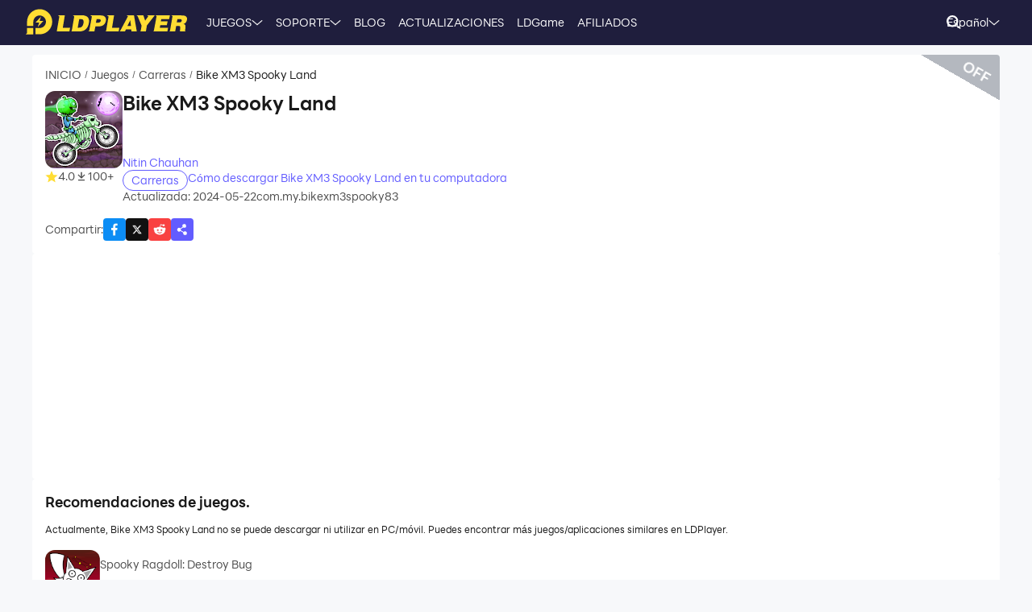

--- FILE ---
content_type: text/html; charset=utf-8
request_url: https://es.ldplayer.net/games/bike-xm3-spooky-land-on-pc.html
body_size: 90418
content:
<!DOCTYPE html><html lang="es" dir="ltr"><head><meta charSet="utf-8"/><meta name="viewport" content="width=device-width, initial-scale=1"/><link rel="preload" as="image" imageSrcSet="https://res.ldrescdn.com/web/900x1600.webp 640w, https://res.ldrescdn.com/web/1080x2400.webp 768w, https://res.ldrescdn.com/web/2600x2600.webp 1920w, https://res.ldrescdn.com/web/3600x3600.webp 2560w" imageSizes="100vw" fetchPriority="high"/><link rel="preload" as="image" imageSrcSet="https://play-lh.googleusercontent.com/DjshcKowgRHb1RaqEFoE8X5Xa5cFr7Du88CWRtUiBGaMMwfW_y3Zzzzap4B3Qwh-ovQ=w640 1x, https://play-lh.googleusercontent.com/DjshcKowgRHb1RaqEFoE8X5Xa5cFr7Du88CWRtUiBGaMMwfW_y3Zzzzap4B3Qwh-ovQ=w1080 2x"/><link rel="stylesheet" href="https://res.ldrescdn.com/ldplayer-official/_next/static/chunks/609d114a4a2f5f40.css" data-precedence="next"/><link rel="stylesheet" href="https://res.ldrescdn.com/ldplayer-official/_next/static/chunks/5f3c0529e3003c7c.css" data-precedence="next"/><link rel="stylesheet" href="https://res.ldrescdn.com/ldplayer-official/_next/static/chunks/6101c4ebffb71d3b.css" data-precedence="next"/><style data-precedence="middle" data-href="responsive-style">html{ font-size: 4vw; }
@media (min-width: 768px) { html { font-size:2vw; } }
@media (min-width: 1024px) { html { font-size:min(16px,1.5625vw); } }
@media (min-width: 1280px) { html { font-size:min(16px,1.25vw); } }
@media (min-width: 1920px) { html { font-size:0.8334vw; } }</style><link rel="preload" as="script" fetchPriority="low" href="https://res.ldrescdn.com/ldplayer-official/_next/static/chunks/fd972ce63c3e72b5.js"/><script src="https://res.ldrescdn.com/ldplayer-official/_next/static/chunks/efc907b1ab86c016.js" async=""></script><script src="https://res.ldrescdn.com/ldplayer-official/_next/static/chunks/030b9a114b8c671e.js" async=""></script><script src="https://res.ldrescdn.com/ldplayer-official/_next/static/chunks/3d858539e125bf8c.js" async=""></script><script src="https://res.ldrescdn.com/ldplayer-official/_next/static/chunks/000acc5e342ae1cf.js" async=""></script><script src="https://res.ldrescdn.com/ldplayer-official/_next/static/chunks/c664320ac09192e0.js" async=""></script><script src="https://res.ldrescdn.com/ldplayer-official/_next/static/chunks/turbopack-4080a82a8191642a.js" async=""></script><script src="https://res.ldrescdn.com/ldplayer-official/_next/static/chunks/71ea310491b50104.js" async=""></script><script src="https://res.ldrescdn.com/ldplayer-official/_next/static/chunks/3704133a6b32f8ce.js" async=""></script><script src="https://res.ldrescdn.com/ldplayer-official/_next/static/chunks/e6442e33f5fbf85a.js" async=""></script><script src="https://res.ldrescdn.com/ldplayer-official/_next/static/chunks/618ce5a7cf430490.js" async=""></script><script src="https://res.ldrescdn.com/ldplayer-official/_next/static/chunks/5a5ce0fe51b3192a.js" async=""></script><script src="https://res.ldrescdn.com/ldplayer-official/_next/static/chunks/600b0befa3c7ceba.js" async=""></script><script src="https://res.ldrescdn.com/ldplayer-official/_next/static/chunks/05bc81e7d412f54b.js" async=""></script><script src="https://res.ldrescdn.com/ldplayer-official/_next/static/chunks/0d87fd900d62281f.js" async=""></script><script src="https://res.ldrescdn.com/ldplayer-official/_next/static/chunks/12cf442bc1a0f8ab.js" async=""></script><script src="https://res.ldrescdn.com/ldplayer-official/_next/static/chunks/65db231b82fe13b9.js" async=""></script><script src="https://res.ldrescdn.com/ldplayer-official/_next/static/chunks/dac86dd3b6cc6a0e.js" async=""></script><script src="https://res.ldrescdn.com/ldplayer-official/_next/static/chunks/30bc83d26956d321.js" async=""></script><script src="https://res.ldrescdn.com/ldplayer-official/_next/static/chunks/d8d848ef9b277d94.js" async=""></script><script src="https://res.ldrescdn.com/ldplayer-official/_next/static/chunks/7d9c8596afe92187.js" async=""></script><script src="https://res.ldrescdn.com/ldplayer-official/_next/static/chunks/5123aa79b4210662.js" async=""></script><script src="https://res.ldrescdn.com/ldplayer-official/_next/static/chunks/074ad26a84d92255.js" async=""></script><script src="https://res.ldrescdn.com/ldplayer-official/_next/static/chunks/7ed6ec89afb8e5f8.js" async=""></script><script src="https://res.ldrescdn.com/ldplayer-official/_next/static/chunks/1b1d219e989e11ba.js" async=""></script><script src="https://res.ldrescdn.com/ldplayer-official/_next/static/chunks/d2126f38ae0d0729.js" async=""></script><link rel="preload" href="https://res.ldrescdn.com/ldplayer-official/_next/static/chunks/609d114a4a2f5f40.css" as="stylesheet"/><link rel="preload" href="https://res.ldrescdn.com/ldplayer-official/_next/static/chunks/5f3c0529e3003c7c.css" as="stylesheet"/><link rel="preload" href="https://res.ldrescdn.com/ldplayer-official/_next/static/chunks/6101c4ebffb71d3b.css" as="stylesheet"/><link rel="preload" href="https://res.ldrescdn.com/fonts/LINE_Seed_Sans/index.css" as="style"/><link rel="preload" href="https://res.ldrescdn.com/fonts/LINE_Seed_Sans/index.css" as="stylesheet"/><link rel="preload" href="https://fundingchoicesmessages.google.com/i/pub-3593861583707338?ers=1" as="script" nonce="KeFO61U28iVeAQ6SwgBCOQ"/><link rel="preload" href="https://yandex.ru/ads/system/context.js" as="script"/><link rel="preconnect" href="https://res.ldrescdn.com"/><link rel="dns-prefetch" href="https://res.ldrescdn.com"/><link rel="preload" href="https://res.ldrescdn.com/fonts/LINE_Seed_Sans/index.css" as="style"/><meta name="theme-color" content="#f7f8fa"/><title>Descarga más juegos/aplicaciones similares a Bike XM3 Spooky Land en tu PC.</title><meta name="description" content="Actualmente, Bike XM3 Spooky Land no se puede descargar ni utilizar en PC/móvil. Puedes encontrar más juegos/aplicaciones similares en LDPlayer."/><meta name="keywords" content="Bike XM3 Spooky Land para Windows, Bike XM3 Spooky Land para PC, Bike XM3 Spooky Land para emulador de Windows,descargar Bike XM3 Spooky Land para PC, jugar Bike XM3 Spooky Land en PC"/><meta name="robots" content="noindex, follow"/><meta name="admaven-placement" content="Bqja8qjwG"/><link rel="canonical" href="https://es.ldplayer.net/games/bike-xm3-spooky-land-on-pc.html"/><link rel="alternate" hrefLang="x-default" href="https://www.ldplayer.net/games/bike-xm3-spooky-land-on-pc.html"/><link rel="alternate" hrefLang="en" href="https://www.ldplayer.net/games/bike-xm3-spooky-land-on-pc.html"/><link rel="alternate" hrefLang="zh-hant" href="https://www.ldplayer.tw/games/bike-xm3-spooky-land-on-pc.html"/><link rel="alternate" hrefLang="ko" href="https://kr.ldplayer.net/games/bike-xm3-spooky-land-on-pc.html"/><link rel="alternate" hrefLang="th" href="https://th.ldplayer.net/games/bike-xm3-spooky-land-on-pc.html"/><link rel="alternate" hrefLang="ru" href="https://ru.ldplayer.net/games/bike-xm3-spooky-land-on-pc.html"/><link rel="alternate" hrefLang="pt-BR" href="https://pt.ldplayer.net/games/bike-xm3-spooky-land-on-pc.html"/><link rel="alternate" hrefLang="es" href="https://es.ldplayer.net/games/bike-xm3-spooky-land-on-pc.html"/><link rel="alternate" hrefLang="fr" href="https://fr.ldplayer.net/games/bike-xm3-spooky-land-on-pc.html"/><link rel="alternate" hrefLang="de" href="https://de.ldplayer.net/games/bike-xm3-spooky-land-on-pc.html"/><link rel="alternate" hrefLang="ja" href="https://jp.ldplayer.net/games/bike-xm3-spooky-land-on-pc.html"/><link rel="alternate" hrefLang="ar" href="https://ar.ldplayer.net/games/bike-xm3-spooky-land-on-pc.html"/><meta property="og:title" content="Descarga más juegos/aplicaciones similares a Bike XM3 Spooky Land en tu PC."/><meta property="og:description" content="Actualmente, Bike XM3 Spooky Land no se puede descargar ni utilizar en PC/móvil. Puedes encontrar más juegos/aplicaciones similares en LDPlayer."/><meta property="og:url" content="https://es.ldplayer.net/games/bike-xm3-spooky-land-on-pc.html"/><meta property="og:site_name" content="Descarga más juegos/aplicaciones similares a Bike XM3 Spooky Land en tu PC."/><meta property="og:image" content="https://play-lh.googleusercontent.com/DjshcKowgRHb1RaqEFoE8X5Xa5cFr7Du88CWRtUiBGaMMwfW_y3Zzzzap4B3Qwh-ovQ=w2560-h1440-rw"/><meta property="og:type" content="website"/><meta name="twitter:card" content="summary_large_image"/><meta name="twitter:title" content="Descarga más juegos/aplicaciones similares a Bike XM3 Spooky Land en tu PC."/><meta name="twitter:description" content="Actualmente, Bike XM3 Spooky Land no se puede descargar ni utilizar en PC/móvil. Puedes encontrar más juegos/aplicaciones similares en LDPlayer."/><meta name="twitter:image" content="https://play-lh.googleusercontent.com/DjshcKowgRHb1RaqEFoE8X5Xa5cFr7Du88CWRtUiBGaMMwfW_y3Zzzzap4B3Qwh-ovQ=w2560-h1440-rw"/><link rel="icon" href="https://res.ldrescdn.com/gw/static/ld_gw/assets/favicon.ico" type="image/x-icon" sizes="48x48"/><link rel="icon" href="https://res.ldrescdn.com/gw/static/ld_gw/assets/favicon.png" type="image/png" sizes="48x48"/><link rel="stylesheet" href="https://res.ldrescdn.com/fonts/LINE_Seed_Sans/index.css"/><script src="https://res.ldrescdn.com/ldplayer-official/_next/static/chunks/a6dad97d9634a72d.js" noModule=""></script></head><body class="bg-white-2 c-black-2"><img alt="" srcSet="https://res.ldrescdn.com/web/900x1600.webp 640w, https://res.ldrescdn.com/web/1080x2400.webp 768w, https://res.ldrescdn.com/web/2600x2600.webp 1920w, https://res.ldrescdn.com/web/3600x3600.webp 2560w" sizes="100vw" style="position:fixed;top:0;left:0;width:100%;height:99%;z-index:-1" fetchPriority="high"/><header id="layout-header" class="w-full h-14 c-white-1 relative z-999"><div class="h-14 w-full bg-dark-1"><div class="grid size-full px-8 lt-lg:hidden"><div class="grid-area-[1/1] w-fit flex items-center"><a class="" href="/"><span class="sr-only">home page</span><svg xmlns="http://www.w3.org/2000/svg" width="1em" height=".16em" fill="none" viewBox="0 0 1024 160" class="c-yellow-5 text-50"><path fill="currentColor" fill-rule="evenodd" d="M247.84 39.561h-43.29l8.561 6.102-16.587 96.209h80.185l4.815-23.976h-46.5l12.842-78.335zm153.515 43.223.433-6.916c0-8.542-2.37-16.22-6.421-21.941-4.051-5.696-9.096-8.9-16.027-11.187-3.363-1.246-7.006-2.568-11.236-3.204h-68.948l8.561 6.102-16.026 93.005-5.377 3.204h49.711c11.058 0 20.69-1.195 29.888-4.831s16.587-9.408 22.141-17.264c6.065-8.339 10.243-18.84 12.562-31.502l.713-5.466zm-35.06 6.636c-3.363 19.272-12.485 28.476-28.639 28.476h-8.026l9.631-54.359h6.421c7.975 0 13.071.661 16.434 3.204q5.045 3.813 5.045 12.738c0 2.873-.28 6.178-.866 9.916zm142.94-22.68c0-6.228-1.503-11.44-4.408-15.534-2.879-4.068-7.21-7.119-12.994-9.128-5.402-2.212-12.052-2.517-21.097-2.517h-60.947l9.911 7.043-17.097 90.946-7.236 4.322h40.105l6.421-31.985h17.632c28.104 0 44.156-11.365 48.768-34.603.586-3.178.942-5.975.942-8.569zm-37.658 15.256c-3.032 2.644-6.676 3.966-10.906 3.966h-15.593l4.815-22.425h11.211c10.498 0 15.008 2.416 15.008 8.467 0 4.017-1.529 7.373-4.535 9.992m76.158 35.9 12.842-78.335h-44.895l9.988 7.12-15.849 91.987-5.376 3.204h85l4.816-23.976h-46.526m104.212-78.335H640.71l8.128 5.797-49.94 93.717-4.714 2.822h35.29l6.421-12.788h33.684l1.605 12.788h33.684l-17.632-102.31h-35.289zm-6.396 67.148 17.632-36.765 4.816 36.765zm136.291-67.148h-11.237l7.44 5.289-20.256 28.273-11.236-33.562h-43.29l6.828 4.857 25.25 60.689-5.86 33.561-5.376 3.204h38.5l6.421-38.367 49.71-63.944zm72.183 62.343h41.685l4.816-23.976h-43.29l3.21-14.39h49.711l4.816-23.977h-91.396l7.084 5.035-17.683 94.047-5.427 3.254h91.395l4.816-23.975h-52.921l3.21-15.993zm163.685-20.035c3.79-6 6.29-13.653 6.29-21.51 0-7.297-3.52-12.102-9.33-15.89-5.83-3.789-15.742-4.882-30.749-4.882h-59.342l7.134 5.085-16.205 94.022-5.376 3.203h38.474l6.421-35.163h4.815c7.873 0 13.785.102 16.791 1.195 2.981 1.094 4.485 4.018 4.485 8.696l-1.147 11.645c-.586 4.322-.866 7.83-.866 10.5v3.102h35.285v-3.204c-1.63 0-2.8-.254-3.1-2.364l1.14-7.043 1.45-8.06c.59-4.322.51-7.22.51-9.712 0-5.466-.63-9.662-2.67-11.594-1.73-2.008-4.69-3.788-10.17-6 7.42-1.83 12.36-6.051 16.16-12.052zm-27.394-8.721c-.866 6.712-5.631 11.187-16.027 11.187h-16.026l4.815-20.772h16.027c2.115 0 4.331-.127 6.344.839s3.44 2.237 4.255 3.814c.816 1.576.918 3.025.612 4.932M8.001 152.017 0 160h47.953v-39.994H8zM87.879 0C44.207 0 8.74 35.112 8.026 78.665h-.025v27.993h39.952V78.665h.025c.713-21.484 18.294-38.671 39.927-38.671s39.952 17.899 39.952 39.993-17.887 39.994-39.952 39.994H61.279v39.994h26.626c44.13 0 79.904-35.824 79.904-80.013S132.01 0 87.879 0M61.253 85.632h23.492l-8.765 27.713 35.875-38.544H87.522l9.632-28.12-35.926 38.95z" clip-rule="evenodd"></path></svg></a><div class="flex h-full mis-4 flex-1 xl:mis-8"><div class="group flex items-center gap-x-1.2 px-2 xl:px-5 text-3.5"><div class="relative h-full flex-center of-hidden"><a class="h-full flex items-center" href="/games">JUEGOS</a><span class="absolute inline-block content-empty bottom-0 left-0 w-full h-0 bg-#ffe500 rd-5px transition-all-200 group-hover:h-1"></span></div><svg xmlns="http://www.w3.org/2000/svg" width="1em" height=".5em" fill="none" viewBox="0 0 12 6" class="aspect-ratio-2/1 h-auto text-1em"><path stroke="#F5F5F5" stroke-linecap="round" d="M11 .539 6 4.873 1 .54"></path></svg><div class="absolute top-full z-9999 h-0 w-full of-hidden rd-1 transition-all-300" group-hover="size-auto"><a class="h-9 flex items-center bg-black-2 bg-op-90 c-gray-5 c-op-90 transition-all-100" un-hover="c-yellow-1 bg-black-1" group-hover="px-4" href="/games/upcoming-games.html">Registro previo </a><a class="h-9 flex items-center bg-black-2 bg-op-90 c-gray-5 c-op-90 transition-all-100" un-hover="c-yellow-1 bg-black-1" group-hover="px-4" href="/games/type/108.html">
Acción</a><a class="h-9 flex items-center bg-black-2 bg-op-90 c-gray-5 c-op-90 transition-all-100" un-hover="c-yellow-1 bg-black-1" group-hover="px-4" href="/games/type/103.html">Juego de rol</a><a class="h-9 flex items-center bg-black-2 bg-op-90 c-gray-5 c-op-90 transition-all-100" un-hover="c-yellow-1 bg-black-1" group-hover="px-4" href="/games/type/105.html">Aventura</a><a class="h-9 flex items-center bg-black-2 bg-op-90 c-gray-5 c-op-90 transition-all-100" un-hover="c-yellow-1 bg-black-1" group-hover="px-4" href="/games/type/101.html">Estrategia</a><a class="h-9 flex items-center bg-black-2 bg-op-90 c-gray-5 c-op-90 transition-all-100" un-hover="c-yellow-1 bg-black-1" group-hover="px-4" href="/games/type/140.html">Cartas</a><a class="h-9 flex items-center bg-black-2 bg-op-90 c-gray-5 c-op-90 transition-all-100" un-hover="c-yellow-1 bg-black-1" group-hover="px-4" href="/games/type/165.html">Deportes</a><a class="h-9 flex items-center bg-black-2 bg-op-90 c-gray-5 c-op-90 transition-all-100" un-hover="c-yellow-1 bg-black-1" group-hover="px-4" href="/games/type/104.html">Carreras</a><a class="h-9 flex items-center bg-black-2 bg-op-90 c-gray-5 c-op-90 transition-all-100" un-hover="c-yellow-1 bg-black-1" group-hover="px-4" href="/games/type/164.html">Simulación</a></div></div><div class="group flex items-center gap-x-1.2 px-2 xl:px-5 text-3.5"><div class="relative h-full flex-center of-hidden"><a class="h-full flex items-center" href="/support">SOPORTE</a><span class="absolute inline-block content-empty bottom-0 left-0 w-full h-0 bg-#ffe500 rd-5px transition-all-200 group-hover:h-1"></span></div><svg xmlns="http://www.w3.org/2000/svg" width="1em" height=".5em" fill="none" viewBox="0 0 12 6" class="aspect-ratio-2/1 h-auto text-1em"><path stroke="#F5F5F5" stroke-linecap="round" d="M11 .539 6 4.873 1 .54"></path></svg><div class="absolute top-full z-9999 h-0 w-full of-hidden rd-1 transition-all-300" group-hover="size-auto"><a class="h-9 flex items-center bg-black-2 bg-op-90 c-gray-5 c-op-90 transition-all-100" un-hover="c-yellow-1 bg-black-1" group-hover="px-4" href="/blog/ldplayer9-faster-higher-smother-android-emulator.html">Acerca de LDPlayer 9</a><a class="h-9 flex items-center bg-black-2 bg-op-90 c-gray-5 c-op-90 transition-all-100" un-hover="c-yellow-1 bg-black-1" group-hover="px-4" href="/blog/how-to-update-the-graphics-driver.html">¿Cómo actualizar los controladores de la tarjeta gráfica?</a><a class="h-9 flex items-center bg-black-2 bg-op-90 c-gray-5 c-op-90 transition-all-100" un-hover="c-yellow-1 bg-black-1" group-hover="px-4" href="/blog/the-solution-to-the-lag-resulting-from-anti-virus-software.html">Solución al retraso resultante del software antivirus</a><a class="h-9 flex items-center bg-black-2 bg-op-90 c-gray-5 c-op-90 transition-all-100" un-hover="c-yellow-1 bg-black-1" group-hover="px-4" href="/blog/139.html">Asignación de teclas en el emulador</a><a class="h-9 flex items-center bg-black-2 bg-op-90 c-gray-5 c-op-90 transition-all-100" un-hover="c-yellow-1 bg-black-1" group-hover="px-4" href="/blog/an-introduction-to-synchronizer.html">Cómo usar sincronizador en LDPlayer</a><a class="h-9 flex items-center bg-black-2 bg-op-90 c-gray-5 c-op-90 transition-all-100" un-hover="c-yellow-1 bg-black-1" group-hover="px-4" href="/blog/introduction-to-keyboard-macro.html">Introducción de macros de teclado</a><a class="h-9 flex items-center bg-black-2 bg-op-90 c-gray-5 c-op-90 transition-all-100" un-hover="c-yellow-1 bg-black-1" group-hover="px-4" href="/blog/138.html">¿Cómo puedo ejecutar instancias múltiples en LDPlayer?</a><a class="h-9 flex items-center bg-black-2 bg-op-90 c-gray-5 c-op-90 transition-all-100" un-hover="c-yellow-1 bg-black-1" group-hover="px-4" href="https:///blog/233.html">¿Cómo usar Scripts en LDPlayer?</a></div></div><div class="group flex items-center gap-x-1.2 px-2 xl:px-5 text-3.5"><div class="relative h-full flex-center of-hidden"><a class="h-full flex items-center" href="/blog">BLOG</a><span class="absolute inline-block content-empty bottom-0 left-0 w-full h-0 bg-#ffe500 rd-5px transition-all-200 group-hover:h-1"></span></div></div><div class="group flex items-center gap-x-1.2 px-2 xl:px-5 text-3.5"><div class="relative h-full flex-center of-hidden"><a class="h-full flex items-center" href="/other/version-history-and-release-notes.html">ACTUALIZACIONES</a><span class="absolute inline-block content-empty bottom-0 left-0 w-full h-0 bg-#ffe500 rd-5px transition-all-200 group-hover:h-1"></span></div></div><div class="group flex items-center gap-x-1.2 px-2 xl:px-5 text-3.5"><div class="relative h-full flex-center of-hidden"><a class="h-full flex items-center" href="/cpgame">LDGame</a><span class="absolute inline-block content-empty bottom-0 left-0 w-full h-0 bg-#ffe500 rd-5px transition-all-200 group-hover:h-1"></span></div></div><div class="group flex items-center gap-x-1.2 px-2 xl:px-5 text-3.5"><div class="relative h-full flex-center of-hidden"><a class="h-full flex items-center" href="/affiliate">AFILIADOS</a><span class="absolute inline-block content-empty bottom-0 left-0 w-full h-0 bg-#ffe500 rd-5px transition-all-200 group-hover:h-1"></span></div></div><div class="group flex items-center gap-x-1.2 px-2 xl:px-5 text-3.5"><div class="relative h-full flex-center of-hidden"><div class="h-full flex items-center" rel="nofollow" target="_blank"></div><span class="absolute inline-block content-empty bottom-0 left-0 w-full h-0 bg-#ffe500 rd-5px transition-all-200 group-hover:h-1"></span></div></div></div></div><div class="grid-area-[1/1] h-full w-fit flex items-center justify-self-end"><div class="relative rd-4 transition-all-300 bg-transparent"><div class="transition-all-300 relative w-0"><div class="w-full pis-4 pie-10"><input type="text" class="h-8 w-full bg-transparent text-4 c-black-2 placeholder:c-black-3" placeholder="Buscar Juegos/Noticias/Tutoriales"/></div><div class="absolute-center-end transition-all-300 cursor-pointer p-2 pie-4 z-1 c-white-1"><svg xmlns="http://www.w3.org/2000/svg" width="1em" height="1em" fill="none" viewBox="0 0 44 44" class="text-4"><circle cx="20" cy="20" r="17" stroke="currentColor" stroke-width="6"></circle><path stroke="currentColor" stroke-linecap="round" stroke-linejoin="round" stroke-width="6" d="m41 41-2-2"></path></svg></div></div><div class="absolute-top-start w-full rd-4 bg-white-1 shadow-xl transition-all-300 of-hidden pointer-events-none"></div></div><!--$?--><template id="B:0"></template><div class="h-full flex"></div><!--/$--><a class="btnDownload download-ldplayer" href="https://res.ldrescdn.com/download/LDPlayer9.exe?n=LDPlayer9_es_1387_ld.exe"><span class="sr-only">download ldplayer</span><div class="hidden h-0 min-w-0 w-0 of-hidden whitespace-nowrap rd-6.25 text-center text-3.5 lh-8 op-0 transition-all-300 lg:block ld-button-yellow">Descargar LDPlayer</div></a></div></div></div></header><main class="flex-1"><script>(self.__next_s=self.__next_s||[]).push(["https://yandex.ru/ads/system/context.js",{"async":true}])</script><script>(self.__next_s=self.__next_s||[]).push([0,{"children":"window.yaContextCb = window.yaContextCb || []"}])</script><!--$--><!--/$--><script type="application/ld+json">{"@context":"https://schema.org","@type":"MobileApplication","name":"Bike XM3 Spooky Land","description":"Actualmente, Bike XM3 Spooky Land no se puede descargar ni utilizar en PC/móvil. Puedes encontrar más juegos/aplicaciones similares en LDPlayer.","url":"https://es.ldplayer.net/games/bike-xm3-spooky-land-on-pc.html","image":"https://play-lh.googleusercontent.com/DjshcKowgRHb1RaqEFoE8X5Xa5cFr7Du88CWRtUiBGaMMwfW_y3Zzzzap4B3Qwh-ovQ=w2560-h1440-rw","operatingSystem":"Windows, Android","applicationCategory":"GameApplication, MultimediaApplication","genre":["104"],"aggregateRating":{"@type":"AggregateRating","ratingValue":"4","bestRating":"5","ratingCount":5},"author":{"@type":"Organization","name":"KLab"},"offers":{"@type":"Offer","price":"0","priceCurrency":"USD"}}</script><div id="tool-anchor" data-share="facebook,X_dark,reddit" class="mb-15 w-full flex flex-col py-3 view-content" lt-lg="gap-2" un-lg="flex-row gap-4"><div class="w-full flex flex-1 flex-col gap-2 of-hidden"><section class="relative of-hidden card-box"><script type="application/ld+json">{"@context":"https://schema.org","@type":"BreadcrumbList","itemListElement":[{"@type":"ListItem","position":1,"item":"https://es.ldplayer.net/","url":"https://es.ldplayer.net/","name":"INICIO"},{"@type":"ListItem","position":2,"item":"https://es.ldplayer.net/games/list","url":"https://es.ldplayer.net/games/list","name":"Juegos"},{"@type":"ListItem","position":3,"item":"https://es.ldplayer.net/games/type/104.html","url":"https://es.ldplayer.net/games/type/104.html","name":"Carreras"},{"@type":"ListItem","position":4,"item":"https://es.ldplayer.net/games/bike-xm3-spooky-land-on-pc.html","url":"https://es.ldplayer.net/games/bike-xm3-spooky-land-on-pc.html","name":"Bike XM3 Spooky Land"}]}</script><div class="flex mb-3 text-3.5 ltr:pr-2 rtl:pl-2"><p class="inline-flex items-center c-black-3 lh-1.25em [&amp;:last-child_.separator]:hidden"><a class="transition-all-150 hover:c-black-2 ws-nowrap" href="/">INICIO</a><span class="separator mx-1 text-0.7em">/</span></p><p class="inline-flex items-center c-black-3 lh-1.25em [&amp;:last-child_.separator]:hidden"><a class="transition-all-150 hover:c-black-2 ws-nowrap" href="/games/list">Juegos</a><span class="separator mx-1 text-0.7em">/</span></p><p class="inline-flex items-center c-black-3 lh-1.25em [&amp;:last-child_.separator]:hidden"><a class="transition-all-150 hover:c-black-2 ws-nowrap" href="/games/type/104.html">Carreras</a><span class="separator mx-1 text-0.7em">/</span></p><p class="inline-flex items-center c-black-3 lh-1.25em [&amp;:last-child_.separator]:hidden"><span class="transition-all-150 hover:c-black-2 c-black-2 line-clamp-1 ws-normal">Bike XM3 Spooky Land</span></p></div><div class="mb-5 flex" lt-md="flex-col" un-md="flex-row gap-x-6"><div class="flex-shrink-0 flex-col lt-md:flex-center md:items-start"><img alt="Bike XM3 Spooky Land" loading="lazy" width="96" height="96" decoding="async" data-nimg="1" class="size-24 rd-3 text-center" style="color:transparent" srcSet="https://play-lh.googleusercontent.com/gRmlHnvdcfNO1ElqpEyCf2nXh1KpTzvvAt9HKwDeutiq1d7wAWOGKahQqZpf83yskTM=w96 1x, https://play-lh.googleusercontent.com/gRmlHnvdcfNO1ElqpEyCf2nXh1KpTzvvAt9HKwDeutiq1d7wAWOGKahQqZpf83yskTM=w256 2x" src="https://play-lh.googleusercontent.com/gRmlHnvdcfNO1ElqpEyCf2nXh1KpTzvvAt9HKwDeutiq1d7wAWOGKahQqZpf83yskTM=w256"/><div class="flex" lt-md="my-3 flex-row items-center gap-4" un-md="mt-3 flex-col gap-2"><span class="flex items-center gap-1"><svg xmlns="http://www.w3.org/2000/svg" width="1em" height=".938em" fill="none" viewBox="0 0 16 15" class="text-4 c-yellow-5"><path fill="currentColor" d="m8 0 2.116 5.088 5.493.44-4.185 3.584 1.278 5.36L8 11.6l-4.702 2.872 1.278-5.36L.392 5.528l5.492-.44z"></path></svg><span class="text-3.5 c-black-3">4.0</span></span><span class="flex items-center gap-1"><svg xmlns="http://www.w3.org/2000/svg" width="1em" height="1em" viewBox="0 0 24 24" class="text-4 c-black-3"><path fill="currentColor" d="M6 18h12v2H6zm5-14v8.586L6.707 8.293 5.293 9.707 12 16.414l6.707-6.707-1.414-1.414L13 12.586V4z"></path></svg><span class="text-3.5 c-black-3">100+</span></span></div></div><div class="flex flex-1 flex-col gap-y-2.5"><h2 class="line-clamp-1 text-6 font-600 lh-1.25em lt-md:text-center md:text-7.5">Bike XM3 Spooky Land</h2><p class="text-3.5 c-black-3 lh-5.5 lt-md:text-center"></p><div class="flex flex-col gap-3 md:hidden"><a class="btnDownload common-btn h-12.5 w-full rd-7.5 bg-cover bg-center bg-no-repeat" style="background-image:url()" href=""><span class="sr-only">recommend</span></a></div><a class="text-3.5 c-purple-5 lh-4.5 transition-all-100 hover:c-purple-6" href="/developers/Nitin%20Chauhan.html">Nitin Chauhan</a><div class="flex gap-4" lt-md="flex-col" un-md="items-center justify-between"><div class="flex flex-shrink-0 gap-1"><a class="h-6 w-fit flex-center rd-5 px-2.5 text-3.5 ld-tag-purple-outline" href="/games/type/104.html">Carreras</a></div><div class="line-clamp-1 cursor-pointer text-3.5 c-purple-5 lh-5 transition-all-100 hover:c-purple-6">Cómo descargar Bike XM3 Spooky Land en tu computadora</div></div><div class="flex gap-2" lt-md="flex-col" un-md="items-center justify-between"><div class="text-3.5 c-black-3">Actualizada: 2024-05-22</div><div class="text-3.5 c-black-3">com.my.bikexm3spooky83</div></div></div></div><a class="download btnDownload mb-5 hidden md:block" href="/games/download/bike-xm3-spooky-land-on-pc.html"><button type="button" class="ld-button h-12.5 w-full rd-8 text-4.5 font-600 ld-button-yellow"><h1 class="max-w-full flex items-center of-hidden text-ellipsis ws-nowrap">Descargar LDPlayer</h1></button></a><div class="flex items-center justify-between"><div class="flex flex-1 items-center lt-md:justify-between"><span class="text-3.5 c-black-3 md:hidden">Compartir<!-- -->:</span><div class="inline-flex gap-3"><div class="of-hidden inline-block cursor-pointer size-7 rd-1 text-4" style="background-position:0% 0%;background-size:1600% auto;background-image:url(https://res.ldrescdn.com/ldplayer-official/_next/static/media/tp-icon.4fa3c07b.webp)"></div><div class="of-hidden inline-block cursor-pointer size-7 rd-1 text-4" style="background-position:13.333333333333334% 0%;background-size:1600% auto;background-image:url(https://res.ldrescdn.com/ldplayer-official/_next/static/media/tp-icon.4fa3c07b.webp)"></div><div class="of-hidden inline-block cursor-pointer size-7 rd-1 text-4" style="background-position:6.666666666666667% 0%;background-size:1600% auto;background-image:url(https://res.ldrescdn.com/ldplayer-official/_next/static/media/tp-icon.4fa3c07b.webp)"></div><div class="bg-purple-5 flex-center c-white-1 cursor-pointer size-7 rd-1 text-4" type="button" aria-haspopup="dialog" aria-expanded="false" aria-controls="radix-_R_1agb6auqbsnpfaivb_" data-state="closed"><svg xmlns="http://www.w3.org/2000/svg" width="1em" height="1em" fill="none" viewBox="0 0 18 18" class="text-1em"><path fill="currentColor" fill-rule="evenodd" d="M11.885 6.615a2.604 2.604 0 1 0-2.29-1.363l-3.2 2.203a2.604 2.604 0 1 0 .084 3.634l4.026 2.333a2.605 2.605 0 1 0 5.11.713 2.604 2.604 0 0 0-4.575-1.703L7.05 10.12a2.6 2.6 0 0 0-.04-1.722l3.33-2.29c.432.319.966.508 1.545.508" clip-rule="evenodd"></path></svg></div></div></div></div><div class="absolute h-16.5 w-28 rotate-30 bg-gray-500/50 -right-6 -top-8.25"></div><div class="absolute right-2.5 top-3 rotate-30 cursor-pointer text-4.5 c-white-1 font-600">OFF</div></section><div class="bg-white-1 rd-1 h-280px"><ins class="adsbygoogle h-full" style="display:block;margin:auto" data-ad-client="ca-pub-3593861583707338" data-ad-slot="9194752524" data-ad-format="fluid" data-full-width-responsive="true"></ins></div><!--$?--><template id="B:1"></template><section class="card-box"><div class="mb-4 h-6 w-32 animate-pulse rd-2 bg-gray-200"></div><div class="mb-5 mt-2 h-4 w-48 animate-pulse rd-2 bg-gray-100"></div><div class="grid grid-cols-1 gap-x-10 gap-y-4 md:grid-cols-3 md:gap-y-6"><div class="flex gap-3"><div class="size-17 flex-shrink-0 animate-pulse rd-3 bg-gray-200"></div><div class="flex flex-1 flex-col justify-around"><div class="h-4 w-full animate-pulse rd-2 bg-gray-100"></div><div class="h-3 w-20 animate-pulse rd-2 bg-gray-100"></div></div></div><div class="flex gap-3"><div class="size-17 flex-shrink-0 animate-pulse rd-3 bg-gray-200"></div><div class="flex flex-1 flex-col justify-around"><div class="h-4 w-full animate-pulse rd-2 bg-gray-100"></div><div class="h-3 w-20 animate-pulse rd-2 bg-gray-100"></div></div></div><div class="flex gap-3"><div class="size-17 flex-shrink-0 animate-pulse rd-3 bg-gray-200"></div><div class="flex flex-1 flex-col justify-around"><div class="h-4 w-full animate-pulse rd-2 bg-gray-100"></div><div class="h-3 w-20 animate-pulse rd-2 bg-gray-100"></div></div></div></div></section><!--/$--><section class="card-box"><div class="flex flex-col w-full"><div class="w-full flex flex-1 flex-col"><div class="mb-4 flex flex-col gap-2 text-4 lh-6"><h2 class="c-black-2 font-600">Capturas de pantalla y videos de la versión para PC de Bike XM3 Spooky Land</h2><div class="c-black-3">Descarga y juega Bike XM3 Spooky Land en PC con LDPlayer, disfrutando de una vista más amplia, gráficos más refinados, habilidades de combate y efectos más impresionantes. La experiencia de juego perfecta está en LDPlayer.</div></div><section class="flex-1 w-full"><div class="of-hidden rd-2"><div class="mis--4 flex transform-gpu touch-pan-y touch-pinch-zoom"><div class="flex-shrink-0 min-w-0 pis-4"><div class="group relative cursor-zoom-in of-hidden rd-2"><img data-zoomable="true" alt="" loading="eager" width="445" height="250" decoding="async" data-nimg="1" class="h-62.5 w-auto" style="color:transparent" srcSet="https://play-lh.googleusercontent.com/DjshcKowgRHb1RaqEFoE8X5Xa5cFr7Du88CWRtUiBGaMMwfW_y3Zzzzap4B3Qwh-ovQ=w640 1x, https://play-lh.googleusercontent.com/DjshcKowgRHb1RaqEFoE8X5Xa5cFr7Du88CWRtUiBGaMMwfW_y3Zzzzap4B3Qwh-ovQ=w1080 2x" src="https://play-lh.googleusercontent.com/DjshcKowgRHb1RaqEFoE8X5Xa5cFr7Du88CWRtUiBGaMMwfW_y3Zzzzap4B3Qwh-ovQ=w1080"/></div></div><div class="flex-shrink-0 min-w-0 pis-4"><div class="group relative cursor-zoom-in of-hidden rd-2"><img data-zoomable="true" alt="" loading="lazy" width="445" height="250" decoding="async" data-nimg="1" class="h-62.5 w-auto" style="color:transparent" srcSet="https://play-lh.googleusercontent.com/tBwvoJ68IQdtLGYQOMX9VWCyercULbnLSpAeqmuShcPujHZNf07nch77q4D4LqX_vUI5=w640 1x, https://play-lh.googleusercontent.com/tBwvoJ68IQdtLGYQOMX9VWCyercULbnLSpAeqmuShcPujHZNf07nch77q4D4LqX_vUI5=w1080 2x" src="https://play-lh.googleusercontent.com/tBwvoJ68IQdtLGYQOMX9VWCyercULbnLSpAeqmuShcPujHZNf07nch77q4D4LqX_vUI5=w1080"/></div></div><div class="flex-shrink-0 min-w-0 pis-4"><div class="group relative cursor-zoom-in of-hidden rd-2"><img data-zoomable="true" alt="" loading="lazy" width="445" height="250" decoding="async" data-nimg="1" class="h-62.5 w-auto" style="color:transparent" srcSet="https://play-lh.googleusercontent.com/hOJE_dEoksBPfWq-ebQ071bR8xpHoY3OnzoWqVIz96xG3KWHsBnaTLmzuFAo35FWnBA=w640 1x, https://play-lh.googleusercontent.com/hOJE_dEoksBPfWq-ebQ071bR8xpHoY3OnzoWqVIz96xG3KWHsBnaTLmzuFAo35FWnBA=w1080 2x" src="https://play-lh.googleusercontent.com/hOJE_dEoksBPfWq-ebQ071bR8xpHoY3OnzoWqVIz96xG3KWHsBnaTLmzuFAo35FWnBA=w1080"/></div></div><div class="flex-shrink-0 min-w-0 pis-4"><div class="group relative cursor-zoom-in of-hidden rd-2"><img data-zoomable="true" alt="" loading="lazy" width="445" height="250" decoding="async" data-nimg="1" class="h-62.5 w-auto" style="color:transparent" srcSet="https://play-lh.googleusercontent.com/tSaoDNHkXc4mnCk60zSRDyX4yDaoszTWKl80txfLJzzeXuYXC2WBUREMafIAeABTWv8=w640 1x, https://play-lh.googleusercontent.com/tSaoDNHkXc4mnCk60zSRDyX4yDaoszTWKl80txfLJzzeXuYXC2WBUREMafIAeABTWv8=w1080 2x" src="https://play-lh.googleusercontent.com/tSaoDNHkXc4mnCk60zSRDyX4yDaoszTWKl80txfLJzzeXuYXC2WBUREMafIAeABTWv8=w1080"/></div></div></div></div></section></div></div></section><div class="bg-white-1 rd-1 h-280px"><ins class="adsbygoogle h-full" style="display:block;margin:auto" data-ad-client="ca-pub-3593861583707338" data-ad-slot="6722833559" data-ad-format="fluid" data-full-width-responsive="true"></ins></div><section class="card-box" id="simulator-tuts"><div class="mb-4 flex flex items-center justify-between gap-2"><h2 class="text-4.5 c-black-2 font-600 lh-6">Cómo descargar Bike XM3 Spooky Land en tu computadora</h2></div><section class=""><ul class="grid grid-cols-2 gap-4 md:grid-cols-3"><li class="relative flex-center flex-col justify-between gap-5 rd-2 bg-gray-5 p-5 text-center text-3.5 lh-5"><div class="relative"><img alt="" loading="lazy" width="60" height="60" decoding="async" data-nimg="1" class="inline-block shrink-0 lh-none rd-full text-15" style="color:transparent" src="https://res.ldrescdn.com/ldplayer-official/_next/static/media/step-1.21102334.svg"/><div class="absolute-bottom-center size-7 flex-center flex-1 translate-y-25% b-4 b-white-1 rd-full b-solid bg-yellow-5 text-3.5 font-600"><span>1</span></div></div><p class="flex-1">Descarga e instala LDPlayer en tu computadora.</p><div class="z-1 absolute-center-end inset-ie--8.5"><svg xmlns="http://www.w3.org/2000/svg" width="1em" height="1.012em" fill="none" viewBox="0 0 18 19" class="mie--1 size-6 c-gray-5"><path fill="currentColor" d="M12.986 11.103a1.5 1.5 0 0 0 0-2.343L6.887 3.881c-.982-.785-2.437-.086-2.437 1.172v9.758c0 1.258 1.455 1.957 2.437 1.171z"></path></svg><svg xmlns="http://www.w3.org/2000/svg" width="1em" height="1.012em" fill="none" viewBox="0 0 18 19" class="mis--1 size-6 c-white-1"><path fill="currentColor" d="M12.986 11.103a1.5 1.5 0 0 0 0-2.343L6.887 3.881c-.982-.785-2.437-.086-2.437 1.172v9.758c0 1.258 1.455 1.957 2.437 1.171z"></path></svg></div></li><li class="relative flex-center flex-col justify-between gap-5 rd-2 bg-gray-5 p-5 text-center text-3.5 lh-5"><div class="relative"><img alt="" loading="lazy" width="60" height="60" decoding="async" data-nimg="1" class="inline-block shrink-0 lh-none rd-full text-15" style="color:transparent" src="https://res.ldrescdn.com/ldplayer-official/_next/static/media/step-2.779bbe70.svg"/><div class="absolute-bottom-center size-7 flex-center flex-1 translate-y-25% b-4 b-white-1 rd-full b-solid bg-yellow-5 text-3.5 font-600"><span>2</span></div></div><p class="flex-1">Encuentra Play Store en las aplicaciones del sistema de LDPlayer, inícialo e inicia sesión en tu cuenta de Google.</p><div class="z-1 lt-md:absolute-bottom-center lt-md:bottom--7 lt-md:rotate-90 md:absolute-center-end md:inset-ie--8.5"><svg xmlns="http://www.w3.org/2000/svg" width="1em" height="1.012em" fill="none" viewBox="0 0 18 19" class="mie--1 size-6 c-gray-5"><path fill="currentColor" d="M12.986 11.103a1.5 1.5 0 0 0 0-2.343L6.887 3.881c-.982-.785-2.437-.086-2.437 1.172v9.758c0 1.258 1.455 1.957 2.437 1.171z"></path></svg><svg xmlns="http://www.w3.org/2000/svg" width="1em" height="1.012em" fill="none" viewBox="0 0 18 19" class="mis--1 size-6 c-white-1"><path fill="currentColor" d="M12.986 11.103a1.5 1.5 0 0 0 0-2.343L6.887 3.881c-.982-.785-2.437-.086-2.437 1.172v9.758c0 1.258 1.455 1.957 2.437 1.171z"></path></svg></div></li><li class="relative flex-center flex-col justify-between gap-5 rd-2 bg-gray-5 p-5 text-center text-3.5 lh-5 order-3 md:order-1"><div class="relative"><img alt="" loading="lazy" width="60" height="60" decoding="async" data-nimg="1" class="inline-block shrink-0 lh-none rd-full text-15" style="color:transparent" src="https://res.ldrescdn.com/ldplayer-official/_next/static/media/step-3.194a68f8.svg"/><div class="absolute-bottom-center size-7 flex-center flex-1 translate-y-25% b-4 b-white-1 rd-full b-solid bg-yellow-5 text-3.5 font-600"><span>3</span></div></div><p class="flex-1">En el cuadro de búsqueda, ingresa y busca Bike XM3 Spooky Land.</p><div class="z-1 lt-md:absolute-center-start lt-md:rotate-180 lt-md:inset-is--8.5 md:absolute-bottom-center md:bottom--7 md:rotate-90"><svg xmlns="http://www.w3.org/2000/svg" width="1em" height="1.012em" fill="none" viewBox="0 0 18 19" class="mie--1 size-6 c-gray-5"><path fill="currentColor" d="M12.986 11.103a1.5 1.5 0 0 0 0-2.343L6.887 3.881c-.982-.785-2.437-.086-2.437 1.172v9.758c0 1.258 1.455 1.957 2.437 1.171z"></path></svg><svg xmlns="http://www.w3.org/2000/svg" width="1em" height="1.012em" fill="none" viewBox="0 0 18 19" class="mis--1 size-6 c-white-1"><path fill="currentColor" d="M12.986 11.103a1.5 1.5 0 0 0 0-2.343L6.887 3.881c-.982-.785-2.437-.086-2.437 1.172v9.758c0 1.258 1.455 1.957 2.437 1.171z"></path></svg></div></li><li class="relative flex-center flex-col justify-between gap-5 rd-2 bg-gray-5 p-5 text-center text-3.5 lh-5 order-2 md:order-4"><div class="relative"><img alt="" loading="lazy" width="60" height="60" decoding="async" data-nimg="1" class="inline-block shrink-0 lh-none rd-full text-15" style="color:transparent" src="https://res.ldrescdn.com/ldplayer-official/_next/static/media/step-4.88467405.svg"/><div class="absolute-bottom-center size-7 flex-center flex-1 translate-y-25% b-4 b-white-1 rd-full b-solid bg-yellow-5 text-3.5 font-600"><span>4</span></div></div><p class="flex-1">Selecciona y instala Bike XM3 Spooky Land de los resultados de búsqueda.</p><div class="z-1 lt-md:absolute-bottom-center lt-md:bottom--7 lt-md:rotate-90 md:absolute-center-start md:rotate-180 md:inset-is--8.5"><svg xmlns="http://www.w3.org/2000/svg" width="1em" height="1.012em" fill="none" viewBox="0 0 18 19" class="mie--1 size-6 c-gray-5"><path fill="currentColor" d="M12.986 11.103a1.5 1.5 0 0 0 0-2.343L6.887 3.881c-.982-.785-2.437-.086-2.437 1.172v9.758c0 1.258 1.455 1.957 2.437 1.171z"></path></svg><svg xmlns="http://www.w3.org/2000/svg" width="1em" height="1.012em" fill="none" viewBox="0 0 18 19" class="mis--1 size-6 c-white-1"><path fill="currentColor" d="M12.986 11.103a1.5 1.5 0 0 0 0-2.343L6.887 3.881c-.982-.785-2.437-.086-2.437 1.172v9.758c0 1.258 1.455 1.957 2.437 1.171z"></path></svg></div></li><li class="relative flex-center flex-col justify-between gap-5 rd-2 bg-gray-5 p-5 text-center text-3.5 lh-5 order-4 md:order-3"><div class="relative"><img alt="" loading="lazy" width="60" height="60" decoding="async" data-nimg="1" class="inline-block shrink-0 lh-none rd-full text-15" style="color:transparent" src="https://res.ldrescdn.com/ldplayer-official/_next/static/media/step-5.751e3deb.svg"/><div class="absolute-bottom-center size-7 flex-center flex-1 translate-y-25% b-4 b-white-1 rd-full b-solid bg-yellow-5 text-3.5 font-600"><span>5</span></div></div><p class="flex-1">Una vez completada la descarga e instalación, regresa a la página de inicio de LDPlayer.</p><div class="z-1 lt-md:absolute-center-end lt-md:inset-ie--8.5 md:absolute-center-start md:rotate-180 md:inset-is--8.5"><svg xmlns="http://www.w3.org/2000/svg" width="1em" height="1.012em" fill="none" viewBox="0 0 18 19" class="mie--1 size-6 c-gray-5"><path fill="currentColor" d="M12.986 11.103a1.5 1.5 0 0 0 0-2.343L6.887 3.881c-.982-.785-2.437-.086-2.437 1.172v9.758c0 1.258 1.455 1.957 2.437 1.171z"></path></svg><svg xmlns="http://www.w3.org/2000/svg" width="1em" height="1.012em" fill="none" viewBox="0 0 18 19" class="mis--1 size-6 c-white-1"><path fill="currentColor" d="M12.986 11.103a1.5 1.5 0 0 0 0-2.343L6.887 3.881c-.982-.785-2.437-.086-2.437 1.172v9.758c0 1.258 1.455 1.957 2.437 1.171z"></path></svg></div></li><li class="relative flex-center flex-col justify-between gap-5 rd-2 bg-gray-5 p-5 text-center text-3.5 lh-5 order-5 md:order-2"><div class="relative"><img alt="" loading="lazy" width="60" height="60" decoding="async" data-nimg="1" class="inline-block shrink-0 lh-none rd-full text-15" style="color:transparent" src="https://res.ldrescdn.com/ldplayer-official/_next/static/media/step-6.220646e6.svg"/><div class="absolute-bottom-center size-7 flex-center flex-1 translate-y-25% b-4 b-white-1 rd-full b-solid bg-yellow-5 text-3.5 font-600"><span>6</span></div></div><p class="flex-1">Haz clic en el ícono del juego en la página de inicio de LDPlayer para comenzar a disfrutar del juego.</p><div class="z-1 hidden"><svg xmlns="http://www.w3.org/2000/svg" width="1em" height="1.012em" fill="none" viewBox="0 0 18 19" class="mie--1 size-6 c-gray-5"><path fill="currentColor" d="M12.986 11.103a1.5 1.5 0 0 0 0-2.343L6.887 3.881c-.982-.785-2.437-.086-2.437 1.172v9.758c0 1.258 1.455 1.957 2.437 1.171z"></path></svg><svg xmlns="http://www.w3.org/2000/svg" width="1em" height="1.012em" fill="none" viewBox="0 0 18 19" class="mis--1 size-6 c-white-1"><path fill="currentColor" d="M12.986 11.103a1.5 1.5 0 0 0 0-2.343L6.887 3.881c-.982-.785-2.437-.086-2.437 1.172v9.758c0 1.258 1.455 1.957 2.437 1.171z"></path></svg></div></li></ul></section></section></div><div class="w-full flex-shrink-0 lg:max-w-25%"><div class="h-full flex flex-col gap-2"><!--$?--><template id="B:2"></template><div class="h-100vh card-box"></div><!--/$--><div class="bg-white-1 rd-1 h-280px"><ins class="adsbygoogle h-full" style="display:block;margin:auto" data-ad-client="ca-pub-3593861583707338" data-ad-slot="1618680683" data-ad-format="fluid" data-full-width-responsive="true"></ins></div><section class="card-box"><div class="mb-4 flex flex items-center justify-between gap-2"><h2 class="text-4.5 c-black-2 font-600 lh-6">Más juegos de Nitin Chauhan</h2></div><div class="flex flex-col gap-4"><a class="" href="/games/truck-racing-on-pc.html"><div class="flex gap-3 group"><div class="size-12 flex-shrink-0 of-hidden rd-3"><img alt="" loading="lazy" width="48" height="48" decoding="async" data-nimg="1" class="size-12 transition-all-150 group-hover:scale-105" style="color:transparent" srcSet="https://play-lh.googleusercontent.com/V-pszHNY2aPoatt5h47-Ym6CvUo-TMpu1TT8hRZgOYjhFBiRx5w5wnnL2iHEBf_PDi6O=w48 1x, https://play-lh.googleusercontent.com/V-pszHNY2aPoatt5h47-Ym6CvUo-TMpu1TT8hRZgOYjhFBiRx5w5wnnL2iHEBf_PDi6O=w96 2x" src="https://play-lh.googleusercontent.com/V-pszHNY2aPoatt5h47-Ym6CvUo-TMpu1TT8hRZgOYjhFBiRx5w5wnnL2iHEBf_PDi6O=w96"/></div><div class="flex flex-col justify-around"><span class="line-clamp-1 text-3.5 c-black-3 lh-5 transition-all-150 group-hover:c-purple-5">Truck Racing</span><span class="flex items-center gap-2"><svg xmlns="http://www.w3.org/2000/svg" width="1em" height=".938em" fill="none" viewBox="0 0 16 15" class="text-4 c-yellow-5"><path fill="currentColor" d="m8 0 2.116 5.088 5.493.44-4.185 3.584 1.278 5.36L8 11.6l-4.702 2.872 1.278-5.36L.392 5.528l5.492-.44z"></path></svg><span class="text-3.5 c-black-3">4.0</span></span></div></div></a><a class="" href="/games/stick-defender-on-pc.html"><div class="flex gap-3 group"><div class="size-12 flex-shrink-0 of-hidden rd-3"><img alt="" loading="lazy" width="48" height="48" decoding="async" data-nimg="1" class="size-12 transition-all-150 group-hover:scale-105" style="color:transparent" srcSet="https://play-lh.googleusercontent.com/toIfRjNA5JBXw3jyw8a11UzOMkLsii4tOc__jnBd0p0kFUSlGhhfphxM7InKgG4o3pc=w48 1x, https://play-lh.googleusercontent.com/toIfRjNA5JBXw3jyw8a11UzOMkLsii4tOc__jnBd0p0kFUSlGhhfphxM7InKgG4o3pc=w96 2x" src="https://play-lh.googleusercontent.com/toIfRjNA5JBXw3jyw8a11UzOMkLsii4tOc__jnBd0p0kFUSlGhhfphxM7InKgG4o3pc=w96"/></div><div class="flex flex-col justify-around"><span class="line-clamp-1 text-3.5 c-black-3 lh-5 transition-all-150 group-hover:c-purple-5">Stick defender</span><span class="flex items-center gap-2"><svg xmlns="http://www.w3.org/2000/svg" width="1em" height=".938em" fill="none" viewBox="0 0 16 15" class="text-4 c-yellow-5"><path fill="currentColor" d="m8 0 2.116 5.088 5.493.44-4.185 3.584 1.278 5.36L8 11.6l-4.702 2.872 1.278-5.36L.392 5.528l5.492-.44z"></path></svg><span class="text-3.5 c-black-3">4.0</span></span></div></div></a><a class="" href="/games/rebels-clash-on-pc.html"><div class="flex gap-3 group"><div class="size-12 flex-shrink-0 of-hidden rd-3"><img alt="" loading="lazy" width="48" height="48" decoding="async" data-nimg="1" class="size-12 transition-all-150 group-hover:scale-105" style="color:transparent" srcSet="https://play-lh.googleusercontent.com/56taFLfWiMB1GRA8hZv6o3Vc-DWmNRD5unVgMQbqqU_j9w12oCrtfIj1KliF0f5YbzE=w48 1x, https://play-lh.googleusercontent.com/56taFLfWiMB1GRA8hZv6o3Vc-DWmNRD5unVgMQbqqU_j9w12oCrtfIj1KliF0f5YbzE=w96 2x" src="https://play-lh.googleusercontent.com/56taFLfWiMB1GRA8hZv6o3Vc-DWmNRD5unVgMQbqqU_j9w12oCrtfIj1KliF0f5YbzE=w96"/></div><div class="flex flex-col justify-around"><span class="line-clamp-1 text-3.5 c-black-3 lh-5 transition-all-150 group-hover:c-purple-5">Rebels clash</span><span class="flex items-center gap-2"><svg xmlns="http://www.w3.org/2000/svg" width="1em" height=".938em" fill="none" viewBox="0 0 16 15" class="text-4 c-yellow-5"><path fill="currentColor" d="m8 0 2.116 5.088 5.493.44-4.185 3.584 1.278 5.36L8 11.6l-4.702 2.872 1.278-5.36L.392 5.528l5.492-.44z"></path></svg><span class="text-3.5 c-black-3">4.0</span></span></div></div></a></div></section></div></div></div></main><footer class="layout-footer-module__2rzlva__light"><div class="view-content layout-footer-module__2rzlva__content" un-lt-md="px-4 py-6" un-md="p-10 px-0"><section class="text-4 md:hidden grid-area-[one]"><div class="flex items-center justify-between"><span class="layout-footer-module__2rzlva__title">Español</span><svg xmlns="http://www.w3.org/2000/svg" width="1em" height="1em" fill="none" viewBox="0 0 18 18" class="text-1em transition-all-300 layout-footer-module__2rzlva__title"><path fill="currentColor" d="M10.171 4.464a1.5 1.5 0 0 0-2.342 0l-4.88 6.099C2.165 11.545 2.864 13 4.122 13h9.758c1.258 0 1.957-1.455 1.171-2.437z"></path></svg></div><div class="grid grid-rows-[0fr] of-hidden op-0 transition-all-300"><span class="min-h-0"><div><a class="mt-4 block layout-footer-module__2rzlva__item layout-footer-module__2rzlva__hover" title="Download Bike XM3 Spooky Land on PC" href="https://www.ldplayer.net/games/bike-xm3-spooky-land-on-pc.html">English</a><a class="mt-4 block layout-footer-module__2rzlva__item layout-footer-module__2rzlva__hover" title="下載Bike XM3 Spooky Land電腦版" href="https://www.ldplayer.tw/games/bike-xm3-spooky-land-on-pc.html">繁體中文</a><a class="mt-4 block layout-footer-module__2rzlva__item layout-footer-module__2rzlva__hover" title="Bike XM3 Spooky Land PC버전 다운로드" href="https://kr.ldplayer.net/games/bike-xm3-spooky-land-on-pc.html">한국어</a><a class="mt-4 block layout-footer-module__2rzlva__item layout-footer-module__2rzlva__hover" title="Tải Bike XM3 Spooky Land Trên PC" href="https://vi.ldplayer.net/games/bike-xm3-spooky-land-on-pc.html">Tiếng Việt</a><a class="mt-4 block layout-footer-module__2rzlva__item layout-footer-module__2rzlva__hover" title="ดาวน์โหลด Bike XM3 Spooky Land บน PC" href="https://th.ldplayer.net/games/bike-xm3-spooky-land-on-pc.html">ภาษาไทย</a><a class="mt-4 block layout-footer-module__2rzlva__item layout-footer-module__2rzlva__hover" title="Скачать Bike XM3 Spooky Land на ПК" href="https://ru.ldplayer.net/games/bike-xm3-spooky-land-on-pc.html">Pусский</a><a class="mt-4 block layout-footer-module__2rzlva__item layout-footer-module__2rzlva__hover" title="Baixar Bike XM3 Spooky Land no PC" href="https://pt.ldplayer.net/games/bike-xm3-spooky-land-on-pc.html">Português</a><a class="mt-4 block layout-footer-module__2rzlva__item layout-footer-module__2rzlva__hover" title="Télécharger Bike XM3 Spooky Land sur PC" href="https://fr.ldplayer.net/games/bike-xm3-spooky-land-on-pc.html">Français</a><a class="mt-4 block layout-footer-module__2rzlva__item layout-footer-module__2rzlva__hover" title="Bike XM3 Spooky Land auf PC herunterladen" href="https://de.ldplayer.net/games/bike-xm3-spooky-land-on-pc.html">Deutsch</a><a class="mt-4 block layout-footer-module__2rzlva__item layout-footer-module__2rzlva__hover" title="Bike XM3 Spooky LandをDL、PCでプレイ" href="https://jp.ldplayer.net/games/bike-xm3-spooky-land-on-pc.html">日本語</a><a class="mt-4 block layout-footer-module__2rzlva__item layout-footer-module__2rzlva__hover" title="تنزيل Bike XM3 Spooky Land على الحاسوب الشخصي" href="https://ar.ldplayer.net/games/bike-xm3-spooky-land-on-pc.html">العربية</a></div></span></div></section><section class="grid-area-[two]"><p class="text-4 layout-footer-module__2rzlva__title">Soporte de LDPlayer</p><div class="text-3.5"><a class="mt-4 block layout-footer-module__2rzlva__item layout-footer-module__2rzlva__hover" target="__blank" href="mailto:support_es@ldplayer.net">Email</a><a class="mt-4 block layout-footer-module__2rzlva__item layout-footer-module__2rzlva__hover" rel="nofollow" target="__blank" href="https://www.facebook.com/es.ldplayer">Facebook</a><a class="mt-4 block layout-footer-module__2rzlva__item layout-footer-module__2rzlva__hover" rel="nofollow" target="__blank" href="https://discord.gg/t7g5y6saFv">Discord</a><a class="mt-4 block layout-footer-module__2rzlva__item layout-footer-module__2rzlva__hover" target="__blank" href="mailto:ldgame@ldplayer.net"><span>Soporte de LDGame</span><small class="mt-1 block text-3">Sobre problemas de cuenta LD y recargas</small></a></div></section><section class="grid-area-[three]"><p class="text-4 layout-footer-module__2rzlva__title">Productos</p><div class="text-3.5"><a class="mt-4 block layout-footer-module__2rzlva__item layout-footer-module__2rzlva__hover" target="__blank" href="https://www.ldcloud.net/">LDCloud</a><a class="mt-4 block layout-footer-module__2rzlva__item layout-footer-module__2rzlva__hover" target="__blank" href="https://www.oslink.io/">OSLink</a><a class="mt-4 block layout-footer-module__2rzlva__item layout-footer-module__2rzlva__hover" target="__blank" href="https://www.easyfun.gg">EasyFun</a><a class="mt-4 block layout-footer-module__2rzlva__item layout-footer-module__2rzlva__hover" target="__blank" href="https://www.ldshop.gg">LDShop</a></div></section><section class="grid-area-[four]"><p class="text-4 layout-footer-module__2rzlva__title">Acerca de</p><div class="text-3.5"><a class="mt-4 block layout-footer-module__2rzlva__item layout-footer-module__2rzlva__hover" aria-label="go to ldplayer about" target="__blank" href="/about.html">Sobre nosotros</a><a class="mt-4 block layout-footer-module__2rzlva__item layout-footer-module__2rzlva__hover" aria-label="go to ldplayer Business" target="__blank" href="mailto:iris.z@ldplayer.net">Asociación</a><a class="mt-4 block layout-footer-module__2rzlva__item layout-footer-module__2rzlva__hover" href="/other/dmca.html">DMCA Takedown</a></div></section><section class="grid-area-[six]"><p class="text-4 layout-footer-module__2rzlva__title">Síganos</p><div class="flex gap-4 text-3.5"><a class="mt-4 layout-footer-module__2rzlva__item layout-footer-module__2rzlva__hover" rel="nofollow" aria-label="go to facebook" target="__blank" href="https://www.facebook.com/es.ldplayer"><div class="of-hidden inline-block size-10 rd-100%" style="background-position:0% 0%;background-size:1600% auto;background-image:url(https://res.ldrescdn.com/ldplayer-official/_next/static/media/tp-icon.4fa3c07b.webp)"></div></a><a class="mt-4 layout-footer-module__2rzlva__item layout-footer-module__2rzlva__hover" rel="nofollow" aria-label="go to youtube" target="__blank" href="https://www.youtube.com/channel/UCnRWW3W_bT1sdl8bVW9wXdQ"><div class="of-hidden inline-block size-10 rd-100%" style="background-position:53.333333333333336% 0%;background-size:1600% auto;background-image:url(https://res.ldrescdn.com/ldplayer-official/_next/static/media/tp-icon.4fa3c07b.webp)"></div></a><a class="mt-4 layout-footer-module__2rzlva__item layout-footer-module__2rzlva__hover" rel="nofollow" aria-label="go to reddit" target="__blank" href="https://www.reddit.com/r/LDPlayerEmulator"><div class="of-hidden inline-block size-10 rd-100%" style="background-position:6.666666666666667% 0%;background-size:1600% auto;background-image:url(https://res.ldrescdn.com/ldplayer-official/_next/static/media/tp-icon.4fa3c07b.webp)"></div></a><a class="mt-4 layout-footer-module__2rzlva__item layout-footer-module__2rzlva__hover" rel="nofollow" aria-label="go to discord" target="__blank" href="https://discord.gg/t7g5y6saFv"><div class="of-hidden inline-block size-10 rd-100%" style="background-position:46.666666666666664% 0%;background-size:1600% auto;background-image:url(https://res.ldrescdn.com/ldplayer-official/_next/static/media/tp-icon.4fa3c07b.webp)"></div></a></div></section><section class="grid-area-[seven]"><svg xmlns="http://www.w3.org/2000/svg" width="1em" height=".16em" fill="none" viewBox="0 0 1024 160" class="text-50 layout-footer-module__2rzlva__title"><path fill="currentColor" fill-rule="evenodd" d="M247.84 39.561h-43.29l8.561 6.102-16.587 96.209h80.185l4.815-23.976h-46.5l12.842-78.335zm153.515 43.223.433-6.916c0-8.542-2.37-16.22-6.421-21.941-4.051-5.696-9.096-8.9-16.027-11.187-3.363-1.246-7.006-2.568-11.236-3.204h-68.948l8.561 6.102-16.026 93.005-5.377 3.204h49.711c11.058 0 20.69-1.195 29.888-4.831s16.587-9.408 22.141-17.264c6.065-8.339 10.243-18.84 12.562-31.502l.713-5.466zm-35.06 6.636c-3.363 19.272-12.485 28.476-28.639 28.476h-8.026l9.631-54.359h6.421c7.975 0 13.071.661 16.434 3.204q5.045 3.813 5.045 12.738c0 2.873-.28 6.178-.866 9.916zm142.94-22.68c0-6.228-1.503-11.44-4.408-15.534-2.879-4.068-7.21-7.119-12.994-9.128-5.402-2.212-12.052-2.517-21.097-2.517h-60.947l9.911 7.043-17.097 90.946-7.236 4.322h40.105l6.421-31.985h17.632c28.104 0 44.156-11.365 48.768-34.603.586-3.178.942-5.975.942-8.569zm-37.658 15.256c-3.032 2.644-6.676 3.966-10.906 3.966h-15.593l4.815-22.425h11.211c10.498 0 15.008 2.416 15.008 8.467 0 4.017-1.529 7.373-4.535 9.992m76.158 35.9 12.842-78.335h-44.895l9.988 7.12-15.849 91.987-5.376 3.204h85l4.816-23.976h-46.526m104.212-78.335H640.71l8.128 5.797-49.94 93.717-4.714 2.822h35.29l6.421-12.788h33.684l1.605 12.788h33.684l-17.632-102.31h-35.289zm-6.396 67.148 17.632-36.765 4.816 36.765zm136.291-67.148h-11.237l7.44 5.289-20.256 28.273-11.236-33.562h-43.29l6.828 4.857 25.25 60.689-5.86 33.561-5.376 3.204h38.5l6.421-38.367 49.71-63.944zm72.183 62.343h41.685l4.816-23.976h-43.29l3.21-14.39h49.711l4.816-23.977h-91.396l7.084 5.035-17.683 94.047-5.427 3.254h91.395l4.816-23.975h-52.921l3.21-15.993zm163.685-20.035c3.79-6 6.29-13.653 6.29-21.51 0-7.297-3.52-12.102-9.33-15.89-5.83-3.789-15.742-4.882-30.749-4.882h-59.342l7.134 5.085-16.205 94.022-5.376 3.203h38.474l6.421-35.163h4.815c7.873 0 13.785.102 16.791 1.195 2.981 1.094 4.485 4.018 4.485 8.696l-1.147 11.645c-.586 4.322-.866 7.83-.866 10.5v3.102h35.285v-3.204c-1.63 0-2.8-.254-3.1-2.364l1.14-7.043 1.45-8.06c.59-4.322.51-7.22.51-9.712 0-5.466-.63-9.662-2.67-11.594-1.73-2.008-4.69-3.788-10.17-6 7.42-1.83 12.36-6.051 16.16-12.052zm-27.394-8.721c-.866 6.712-5.631 11.187-16.027 11.187h-16.026l4.815-20.772h16.027c2.115 0 4.331-.127 6.344.839s3.44 2.237 4.255 3.814c.816 1.576.918 3.025.612 4.932M8.001 152.017 0 160h47.953v-39.994H8zM87.879 0C44.207 0 8.74 35.112 8.026 78.665h-.025v27.993h39.952V78.665h.025c.713-21.484 18.294-38.671 39.927-38.671s39.952 17.899 39.952 39.993-17.887 39.994-39.952 39.994H61.279v39.994h26.626c44.13 0 79.904-35.824 79.904-80.013S132.01 0 87.879 0M61.253 85.632h23.492l-8.765 27.713 35.875-38.544H87.522l9.632-28.12-35.926 38.95z" clip-rule="evenodd"></path></svg><div class="text-3 lh-1.25rem mt-4 layout-footer-module__2rzlva__item">©2025 LDPLAYER.NET , ALL RIGHTS RESERVED.JUST OKAY LIMITED , OFFICE F, 12/F, YHC TOWER , 1 SHEUNG YUET RD, KOWLOON BAY KLN, HONG KONG</div><div class="text-3 lh-1.25rem mt-1 layout-footer-module__2rzlva__item">Todos los juegos y aplicaciones en este sitio provienen de recopilación en línea. En caso de violación, contáctanos: <a class="layout-footer-module__2rzlva__hover" href="mailto:support_es@ldplayer.net">support_es@ldplayer.net</a></div></section><section class="text-3 self-end grid-area-[eight] layout-footer-module__2rzlva__item"><a class="layout-footer-module__2rzlva__hover" target="_blank" href="/other/privacy_policy.html">Privacy Policy</a><span class="mx-0.5">|</span><a class="layout-footer-module__2rzlva__hover" target="_blank" href="/other/gdpr.html">GDPR Privacy Notice</a><span class="mx-0.5">|</span><a class="layout-footer-module__2rzlva__hover" href="/other/translate.html">Help Translate</a></section></div></footer><!--$--><!--/$--><script id="gtm-GTM-NZGS3JT9">(function(w,d,s,l,i){w[l]=w[l]||[];w[l].push({'gtm.start':
  new Date().getTime(),event:'gtm.js'});var f=d.getElementsByTagName(s)[0],
  j=d.createElement(s),dl=l!='dataLayer'?'&l='+l:'';j.async=true;j.src=
  'https://www.googletagmanager.com/gtm.js?id='+i+dl;f.parentNode.insertBefore(j,f);
  })(window,document,'script','dataLayer','GTM-NZGS3JT9');</script><script id="gtm-GTM-GTM-NWXZJ22">(function(w,d,s,l,i){w[l]=w[l]||[];w[l].push({'gtm.start':
  new Date().getTime(),event:'gtm.js'});var f=d.getElementsByTagName(s)[0],
  j=d.createElement(s),dl=l!='dataLayer'?'&l='+l:'';j.async=true;j.src=
  'https://www.googletagmanager.com/gtm.js?id='+i+dl;f.parentNode.insertBefore(j,f);
  })(window,document,'script','dataLayer','GTM-NWXZJ22');</script><script src="https://res.ldrescdn.com/assets/js/ad-msg.js" id="adMsg" async=""></script><script src="https://cmp.setupcmp.com/cmp/cmp/cmp-stub.js" data-prop-id="6750" async="" id="cmpStub"></script><script src="https://cmp.setupcmp.com/cmp/cmp/cmp-v1.js" data-prop-id="6750" async="" id="cmpV1"></script><script>requestAnimationFrame(function(){$RT=performance.now()});</script><script src="https://res.ldrescdn.com/ldplayer-official/_next/static/chunks/fd972ce63c3e72b5.js" id="_R_" async=""></script><div hidden id="S:0"><div class="h-full flex"><div class="group flex items-center gap-x-1.2 px-2 xl:px-5 text-3.5"><div class="relative h-full flex-center of-hidden"><div class="h-full flex items-center">Español</div><span class="absolute inline-block content-empty bottom-0 left-0 w-full h-0 bg-#ffe500 rd-5px transition-all-200 group-hover:h-1"></span></div><svg xmlns="http://www.w3.org/2000/svg" width="1em" height=".5em" fill="none" viewBox="0 0 12 6" class="aspect-ratio-2/1 h-auto text-1em"><path stroke="#F5F5F5" stroke-linecap="round" d="M11 .539 6 4.873 1 .54"></path></svg><div class="absolute top-full z-9999 h-0 w-full of-hidden rd-1 transition-all-300" group-hover="size-auto"><a class="h-9 flex items-center bg-black-2 bg-op-90 c-gray-5 c-op-90 transition-all-100" un-hover="c-yellow-1 bg-black-1" group-hover="px-4" title="Download Bike XM3 Spooky Land on PC" href="https://www.ldplayer.net/games/bike-xm3-spooky-land-on-pc.html">English</a><a class="h-9 flex items-center bg-black-2 bg-op-90 c-gray-5 c-op-90 transition-all-100" un-hover="c-yellow-1 bg-black-1" group-hover="px-4" title="下載Bike XM3 Spooky Land電腦版" href="https://www.ldplayer.tw/games/bike-xm3-spooky-land-on-pc.html">繁體中文</a><a class="h-9 flex items-center bg-black-2 bg-op-90 c-gray-5 c-op-90 transition-all-100" un-hover="c-yellow-1 bg-black-1" group-hover="px-4" title="Bike XM3 Spooky Land PC버전 다운로드" href="https://kr.ldplayer.net/games/bike-xm3-spooky-land-on-pc.html">한국어</a><a class="h-9 flex items-center bg-black-2 bg-op-90 c-gray-5 c-op-90 transition-all-100" un-hover="c-yellow-1 bg-black-1" group-hover="px-4" title="Tải Bike XM3 Spooky Land Trên PC" href="https://vi.ldplayer.net/games/bike-xm3-spooky-land-on-pc.html">Tiếng Việt</a><a class="h-9 flex items-center bg-black-2 bg-op-90 c-gray-5 c-op-90 transition-all-100" un-hover="c-yellow-1 bg-black-1" group-hover="px-4" title="ดาวน์โหลด Bike XM3 Spooky Land บน PC" href="https://th.ldplayer.net/games/bike-xm3-spooky-land-on-pc.html">ภาษาไทย</a><a class="h-9 flex items-center bg-black-2 bg-op-90 c-gray-5 c-op-90 transition-all-100" un-hover="c-yellow-1 bg-black-1" group-hover="px-4" title="Скачать Bike XM3 Spooky Land на ПК" href="https://ru.ldplayer.net/games/bike-xm3-spooky-land-on-pc.html">Pусский</a><a class="h-9 flex items-center bg-black-2 bg-op-90 c-gray-5 c-op-90 transition-all-100" un-hover="c-yellow-1 bg-black-1" group-hover="px-4" title="Baixar Bike XM3 Spooky Land no PC" href="https://pt.ldplayer.net/games/bike-xm3-spooky-land-on-pc.html">Português</a><a class="h-9 flex items-center bg-black-2 bg-op-90 c-gray-5 c-op-90 transition-all-100" un-hover="c-yellow-1 bg-black-1" group-hover="px-4" title="Télécharger Bike XM3 Spooky Land sur PC" href="https://fr.ldplayer.net/games/bike-xm3-spooky-land-on-pc.html">Français</a><a class="h-9 flex items-center bg-black-2 bg-op-90 c-gray-5 c-op-90 transition-all-100" un-hover="c-yellow-1 bg-black-1" group-hover="px-4" title="Bike XM3 Spooky Land auf PC herunterladen" href="https://de.ldplayer.net/games/bike-xm3-spooky-land-on-pc.html">Deutsch</a><a class="h-9 flex items-center bg-black-2 bg-op-90 c-gray-5 c-op-90 transition-all-100" un-hover="c-yellow-1 bg-black-1" group-hover="px-4" title="Bike XM3 Spooky LandをDL、PCでプレイ" href="https://jp.ldplayer.net/games/bike-xm3-spooky-land-on-pc.html">日本語</a><a class="h-9 flex items-center bg-black-2 bg-op-90 c-gray-5 c-op-90 transition-all-100" un-hover="c-yellow-1 bg-black-1" group-hover="px-4" title="تنزيل Bike XM3 Spooky Land على الحاسوب الشخصي" href="https://ar.ldplayer.net/games/bike-xm3-spooky-land-on-pc.html">العربية</a></div></div></div></div><script>$RB=[];$RV=function(a){$RT=performance.now();for(var b=0;b<a.length;b+=2){var c=a[b],e=a[b+1];null!==e.parentNode&&e.parentNode.removeChild(e);var f=c.parentNode;if(f){var g=c.previousSibling,h=0;do{if(c&&8===c.nodeType){var d=c.data;if("/$"===d||"/&"===d)if(0===h)break;else h--;else"$"!==d&&"$?"!==d&&"$~"!==d&&"$!"!==d&&"&"!==d||h++}d=c.nextSibling;f.removeChild(c);c=d}while(c);for(;e.firstChild;)f.insertBefore(e.firstChild,c);g.data="$";g._reactRetry&&requestAnimationFrame(g._reactRetry)}}a.length=0};
$RC=function(a,b){if(b=document.getElementById(b))(a=document.getElementById(a))?(a.previousSibling.data="$~",$RB.push(a,b),2===$RB.length&&("number"!==typeof $RT?requestAnimationFrame($RV.bind(null,$RB)):(a=performance.now(),setTimeout($RV.bind(null,$RB),2300>a&&2E3<a?2300-a:$RT+300-a)))):b.parentNode.removeChild(b)};$RC("B:0","S:0")</script><script>(self.__next_f=self.__next_f||[]).push([0])</script><script>self.__next_f.push([1,"1:\"$Sreact.fragment\"\n2:I[431178,[\"https://res.ldrescdn.com/ldplayer-official/_next/static/chunks/71ea310491b50104.js\"],\"default\"]\n3:I[448401,[\"https://res.ldrescdn.com/ldplayer-official/_next/static/chunks/71ea310491b50104.js\"],\"default\"]\n4:I[329306,[\"https://res.ldrescdn.com/ldplayer-official/_next/static/chunks/3704133a6b32f8ce.js\"],\"default\"]\n8:I[811814,[\"https://res.ldrescdn.com/ldplayer-official/_next/static/chunks/71ea310491b50104.js\"],\"OutletBoundary\"]\nd:I[3298,[\"https://res.ldrescdn.com/ldplayer-official/_next/static/chunks/71ea310491b50104.js\"],\"default\"]\ne:I[811814,[\"https://res.ldrescdn.com/ldplayer-official/_next/static/chunks/71ea310491b50104.js\"],\"ViewportBoundary\"]\n10:I[811814,[\"https://res.ldrescdn.com/ldplayer-official/_next/static/chunks/71ea310491b50104.js\"],\"MetadataBoundary\"]\n"])</script><script>self.__next_f.push([1,"12:I[162708,[\"https://res.ldrescdn.com/ldplayer-official/_next/static/chunks/e6442e33f5fbf85a.js\",\"https://res.ldrescdn.com/ldplayer-official/_next/static/chunks/618ce5a7cf430490.js\",\"https://res.ldrescdn.com/ldplayer-official/_next/static/chunks/5a5ce0fe51b3192a.js\",\"https://res.ldrescdn.com/ldplayer-official/_next/static/chunks/600b0befa3c7ceba.js\",\"https://res.ldrescdn.com/ldplayer-official/_next/static/chunks/05bc81e7d412f54b.js\",\"https://res.ldrescdn.com/ldplayer-official/_next/static/chunks/0d87fd900d62281f.js\",\"https://res.ldrescdn.com/ldplayer-official/_next/static/chunks/12cf442bc1a0f8ab.js\",\"https://res.ldrescdn.com/ldplayer-official/_next/static/chunks/65db231b82fe13b9.js\",\"https://res.ldrescdn.com/ldplayer-official/_next/static/chunks/dac86dd3b6cc6a0e.js\"],\"default\"]\n"])</script><script>self.__next_f.push([1,"14:I[976122,[\"https://res.ldrescdn.com/ldplayer-official/_next/static/chunks/e6442e33f5fbf85a.js\",\"https://res.ldrescdn.com/ldplayer-official/_next/static/chunks/618ce5a7cf430490.js\",\"https://res.ldrescdn.com/ldplayer-official/_next/static/chunks/5a5ce0fe51b3192a.js\",\"https://res.ldrescdn.com/ldplayer-official/_next/static/chunks/600b0befa3c7ceba.js\",\"https://res.ldrescdn.com/ldplayer-official/_next/static/chunks/05bc81e7d412f54b.js\",\"https://res.ldrescdn.com/ldplayer-official/_next/static/chunks/0d87fd900d62281f.js\",\"https://res.ldrescdn.com/ldplayer-official/_next/static/chunks/12cf442bc1a0f8ab.js\",\"https://res.ldrescdn.com/ldplayer-official/_next/static/chunks/65db231b82fe13b9.js\",\"https://res.ldrescdn.com/ldplayer-official/_next/static/chunks/dac86dd3b6cc6a0e.js\"],\"default\"]\n"])</script><script>self.__next_f.push([1,"1f:I[217295,[\"https://res.ldrescdn.com/ldplayer-official/_next/static/chunks/e6442e33f5fbf85a.js\",\"https://res.ldrescdn.com/ldplayer-official/_next/static/chunks/618ce5a7cf430490.js\",\"https://res.ldrescdn.com/ldplayer-official/_next/static/chunks/5a5ce0fe51b3192a.js\"],\"default\"]\n20:I[646241,[\"https://res.ldrescdn.com/ldplayer-official/_next/static/chunks/e6442e33f5fbf85a.js\",\"https://res.ldrescdn.com/ldplayer-official/_next/static/chunks/618ce5a7cf430490.js\",\"https://res.ldrescdn.com/ldplayer-official/_next/static/chunks/5a5ce0fe51b3192a.js\"],\"default\"]\n21:I[798086,[\"https://res.ldrescdn.com/ldplayer-official/_next/static/chunks/e6442e33f5fbf85a.js\",\"https://res.ldrescdn.com/ldplayer-official/_next/static/chunks/618ce5a7cf430490.js\",\"https://res.ldrescdn.com/ldplayer-official/_next/static/chunks/5a5ce0fe51b3192a.js\"],\"default\"]\n"])</script><script>self.__next_f.push([1,"22:I[822537,[\"https://res.ldrescdn.com/ldplayer-official/_next/static/chunks/e6442e33f5fbf85a.js\",\"https://res.ldrescdn.com/ldplayer-official/_next/static/chunks/618ce5a7cf430490.js\",\"https://res.ldrescdn.com/ldplayer-official/_next/static/chunks/5a5ce0fe51b3192a.js\",\"https://res.ldrescdn.com/ldplayer-official/_next/static/chunks/600b0befa3c7ceba.js\",\"https://res.ldrescdn.com/ldplayer-official/_next/static/chunks/05bc81e7d412f54b.js\",\"https://res.ldrescdn.com/ldplayer-official/_next/static/chunks/0d87fd900d62281f.js\",\"https://res.ldrescdn.com/ldplayer-official/_next/static/chunks/12cf442bc1a0f8ab.js\",\"https://res.ldrescdn.com/ldplayer-official/_next/static/chunks/65db231b82fe13b9.js\",\"https://res.ldrescdn.com/ldplayer-official/_next/static/chunks/dac86dd3b6cc6a0e.js\"],\"SiteLink\"]\n"])</script><script>self.__next_f.push([1,"24:I[580353,[\"https://res.ldrescdn.com/ldplayer-official/_next/static/chunks/e6442e33f5fbf85a.js\",\"https://res.ldrescdn.com/ldplayer-official/_next/static/chunks/618ce5a7cf430490.js\",\"https://res.ldrescdn.com/ldplayer-official/_next/static/chunks/5a5ce0fe51b3192a.js\",\"https://res.ldrescdn.com/ldplayer-official/_next/static/chunks/600b0befa3c7ceba.js\",\"https://res.ldrescdn.com/ldplayer-official/_next/static/chunks/05bc81e7d412f54b.js\",\"https://res.ldrescdn.com/ldplayer-official/_next/static/chunks/0d87fd900d62281f.js\",\"https://res.ldrescdn.com/ldplayer-official/_next/static/chunks/12cf442bc1a0f8ab.js\",\"https://res.ldrescdn.com/ldplayer-official/_next/static/chunks/65db231b82fe13b9.js\",\"https://res.ldrescdn.com/ldplayer-official/_next/static/chunks/dac86dd3b6cc6a0e.js\"],\"default\"]\n"])</script><script>self.__next_f.push([1,"25:I[493556,[\"https://res.ldrescdn.com/ldplayer-official/_next/static/chunks/e6442e33f5fbf85a.js\",\"https://res.ldrescdn.com/ldplayer-official/_next/static/chunks/618ce5a7cf430490.js\",\"https://res.ldrescdn.com/ldplayer-official/_next/static/chunks/5a5ce0fe51b3192a.js\",\"https://res.ldrescdn.com/ldplayer-official/_next/static/chunks/600b0befa3c7ceba.js\",\"https://res.ldrescdn.com/ldplayer-official/_next/static/chunks/05bc81e7d412f54b.js\",\"https://res.ldrescdn.com/ldplayer-official/_next/static/chunks/0d87fd900d62281f.js\",\"https://res.ldrescdn.com/ldplayer-official/_next/static/chunks/12cf442bc1a0f8ab.js\",\"https://res.ldrescdn.com/ldplayer-official/_next/static/chunks/65db231b82fe13b9.js\",\"https://res.ldrescdn.com/ldplayer-official/_next/static/chunks/dac86dd3b6cc6a0e.js\"],\"default\"]\n"])</script><script>self.__next_f.push([1,"26:\"$Sreact.suspense\"\n"])</script><script>self.__next_f.push([1,"28:I[463695,[\"https://res.ldrescdn.com/ldplayer-official/_next/static/chunks/e6442e33f5fbf85a.js\",\"https://res.ldrescdn.com/ldplayer-official/_next/static/chunks/618ce5a7cf430490.js\",\"https://res.ldrescdn.com/ldplayer-official/_next/static/chunks/5a5ce0fe51b3192a.js\",\"https://res.ldrescdn.com/ldplayer-official/_next/static/chunks/600b0befa3c7ceba.js\",\"https://res.ldrescdn.com/ldplayer-official/_next/static/chunks/05bc81e7d412f54b.js\",\"https://res.ldrescdn.com/ldplayer-official/_next/static/chunks/0d87fd900d62281f.js\",\"https://res.ldrescdn.com/ldplayer-official/_next/static/chunks/12cf442bc1a0f8ab.js\",\"https://res.ldrescdn.com/ldplayer-official/_next/static/chunks/65db231b82fe13b9.js\",\"https://res.ldrescdn.com/ldplayer-official/_next/static/chunks/dac86dd3b6cc6a0e.js\"],\"default\"]\n"])</script><script>self.__next_f.push([1,"29:I[69897,[\"https://res.ldrescdn.com/ldplayer-official/_next/static/chunks/e6442e33f5fbf85a.js\",\"https://res.ldrescdn.com/ldplayer-official/_next/static/chunks/618ce5a7cf430490.js\",\"https://res.ldrescdn.com/ldplayer-official/_next/static/chunks/5a5ce0fe51b3192a.js\",\"https://res.ldrescdn.com/ldplayer-official/_next/static/chunks/600b0befa3c7ceba.js\",\"https://res.ldrescdn.com/ldplayer-official/_next/static/chunks/05bc81e7d412f54b.js\",\"https://res.ldrescdn.com/ldplayer-official/_next/static/chunks/0d87fd900d62281f.js\",\"https://res.ldrescdn.com/ldplayer-official/_next/static/chunks/12cf442bc1a0f8ab.js\",\"https://res.ldrescdn.com/ldplayer-official/_next/static/chunks/65db231b82fe13b9.js\",\"https://res.ldrescdn.com/ldplayer-official/_next/static/chunks/dac86dd3b6cc6a0e.js\"],\"default\"]\n"])</script><script>self.__next_f.push([1,"2a:I[829801,[\"https://res.ldrescdn.com/ldplayer-official/_next/static/chunks/e6442e33f5fbf85a.js\",\"https://res.ldrescdn.com/ldplayer-official/_next/static/chunks/618ce5a7cf430490.js\",\"https://res.ldrescdn.com/ldplayer-official/_next/static/chunks/5a5ce0fe51b3192a.js\",\"https://res.ldrescdn.com/ldplayer-official/_next/static/chunks/600b0befa3c7ceba.js\",\"https://res.ldrescdn.com/ldplayer-official/_next/static/chunks/05bc81e7d412f54b.js\",\"https://res.ldrescdn.com/ldplayer-official/_next/static/chunks/0d87fd900d62281f.js\",\"https://res.ldrescdn.com/ldplayer-official/_next/static/chunks/12cf442bc1a0f8ab.js\",\"https://res.ldrescdn.com/ldplayer-official/_next/static/chunks/65db231b82fe13b9.js\",\"https://res.ldrescdn.com/ldplayer-official/_next/static/chunks/dac86dd3b6cc6a0e.js\"],\"default\"]\n"])</script><script>self.__next_f.push([1,"2d:I[255757,[\"https://res.ldrescdn.com/ldplayer-official/_next/static/chunks/e6442e33f5fbf85a.js\",\"https://res.ldrescdn.com/ldplayer-official/_next/static/chunks/618ce5a7cf430490.js\",\"https://res.ldrescdn.com/ldplayer-official/_next/static/chunks/5a5ce0fe51b3192a.js\",\"https://res.ldrescdn.com/ldplayer-official/_next/static/chunks/600b0befa3c7ceba.js\",\"https://res.ldrescdn.com/ldplayer-official/_next/static/chunks/05bc81e7d412f54b.js\",\"https://res.ldrescdn.com/ldplayer-official/_next/static/chunks/0d87fd900d62281f.js\",\"https://res.ldrescdn.com/ldplayer-official/_next/static/chunks/12cf442bc1a0f8ab.js\",\"https://res.ldrescdn.com/ldplayer-official/_next/static/chunks/65db231b82fe13b9.js\",\"https://res.ldrescdn.com/ldplayer-official/_next/static/chunks/dac86dd3b6cc6a0e.js\"],\"\"]\n"])</script><script>self.__next_f.push([1,"2f:I[981698,[\"https://res.ldrescdn.com/ldplayer-official/_next/static/chunks/e6442e33f5fbf85a.js\",\"https://res.ldrescdn.com/ldplayer-official/_next/static/chunks/618ce5a7cf430490.js\",\"https://res.ldrescdn.com/ldplayer-official/_next/static/chunks/5a5ce0fe51b3192a.js\",\"https://res.ldrescdn.com/ldplayer-official/_next/static/chunks/600b0befa3c7ceba.js\",\"https://res.ldrescdn.com/ldplayer-official/_next/static/chunks/05bc81e7d412f54b.js\",\"https://res.ldrescdn.com/ldplayer-official/_next/static/chunks/0d87fd900d62281f.js\",\"https://res.ldrescdn.com/ldplayer-official/_next/static/chunks/30bc83d26956d321.js\",\"https://res.ldrescdn.com/ldplayer-official/_next/static/chunks/d8d848ef9b277d94.js\"],\"default\"]\n"])</script><script>self.__next_f.push([1,"35:I[585543,[\"https://res.ldrescdn.com/ldplayer-official/_next/static/chunks/e6442e33f5fbf85a.js\",\"https://res.ldrescdn.com/ldplayer-official/_next/static/chunks/618ce5a7cf430490.js\",\"https://res.ldrescdn.com/ldplayer-official/_next/static/chunks/5a5ce0fe51b3192a.js\"],\"ExposureProvider\"]\n36:I[144668,[\"https://res.ldrescdn.com/ldplayer-official/_next/static/chunks/e6442e33f5fbf85a.js\",\"https://res.ldrescdn.com/ldplayer-official/_next/static/chunks/618ce5a7cf430490.js\",\"https://res.ldrescdn.com/ldplayer-official/_next/static/chunks/5a5ce0fe51b3192a.js\",\"https://res.ldrescdn.com/ldplayer-official/_next/static/chunks/7d9c8596afe92187.js\"],\"default\"]\n38:I[106814,[\"https://res.ldrescdn.com/ldplayer-official/_next/static/chunks/e6442e33f5fbf85a.js\",\"https://res.ldrescdn.com/ldplayer-official/_next/static/chunks/618ce5a7cf430490.js\",\"https://res.ldrescdn.com/ldplayer-official/_next/static/chunks/5a5ce0fe51b3192a.js\",\"https://res.ldrescdn.com/ldplayer-official/_next/static/chunks/600b0befa3c7ceba.js\",\"https://res.ldrescdn.com/ldplayer-official/_next/static/chunks/05bc81e7d412f54b.js\",\"https://res.ldrescdn.com/ldplayer-official/_next/static/chunks/0d87fd900d62281f.js\"],\"default\"]\n"])</script><script>self.__next_f.push([1,"39:I[235209,[\"https://res.ldrescdn.com/ldplayer-official/_next/static/chunks/e6442e33f5fbf85a.js\",\"https://res.ldrescdn.com/ldplayer-official/_next/static/chunks/618ce5a7cf430490.js\",\"https://res.ldrescdn.com/ldplayer-official/_next/static/chunks/5a5ce0fe51b3192a.js\",\"https://res.ldrescdn.com/ldplayer-official/_next/static/chunks/600b0befa3c7ceba.js\",\"https://res.ldrescdn.com/ldplayer-official/_next/static/chunks/05bc81e7d412f54b.js\",\"https://res.ldrescdn.com/ldplayer-official/_next/static/chunks/0d87fd900d62281f.js\",\"https://res.ldrescdn.com/ldplayer-official/_next/static/chunks/12cf442bc1a0f8ab.js\",\"https://res.ldrescdn.com/ldplayer-official/_next/static/chunks/65db231b82fe13b9.js\",\"https://res.ldrescdn.com/ldplayer-official/_next/static/chunks/dac86dd3b6cc6a0e.js\"],\"default\"]\n"])</script><script>self.__next_f.push([1,"3a:I[74690,[\"https://res.ldrescdn.com/ldplayer-official/_next/static/chunks/e6442e33f5fbf85a.js\",\"https://res.ldrescdn.com/ldplayer-official/_next/static/chunks/618ce5a7cf430490.js\",\"https://res.ldrescdn.com/ldplayer-official/_next/static/chunks/5a5ce0fe51b3192a.js\",\"https://res.ldrescdn.com/ldplayer-official/_next/static/chunks/600b0befa3c7ceba.js\",\"https://res.ldrescdn.com/ldplayer-official/_next/static/chunks/05bc81e7d412f54b.js\",\"https://res.ldrescdn.com/ldplayer-official/_next/static/chunks/0d87fd900d62281f.js\",\"https://res.ldrescdn.com/ldplayer-official/_next/static/chunks/12cf442bc1a0f8ab.js\",\"https://res.ldrescdn.com/ldplayer-official/_next/static/chunks/65db231b82fe13b9.js\",\"https://res.ldrescdn.com/ldplayer-official/_next/static/chunks/dac86dd3b6cc6a0e.js\"],\"default\"]\n"])</script><script>self.__next_f.push([1,"3b:I[65969,[\"https://res.ldrescdn.com/ldplayer-official/_next/static/chunks/e6442e33f5fbf85a.js\",\"https://res.ldrescdn.com/ldplayer-official/_next/static/chunks/618ce5a7cf430490.js\",\"https://res.ldrescdn.com/ldplayer-official/_next/static/chunks/5a5ce0fe51b3192a.js\",\"https://res.ldrescdn.com/ldplayer-official/_next/static/chunks/600b0befa3c7ceba.js\",\"https://res.ldrescdn.com/ldplayer-official/_next/static/chunks/05bc81e7d412f54b.js\",\"https://res.ldrescdn.com/ldplayer-official/_next/static/chunks/0d87fd900d62281f.js\",\"https://res.ldrescdn.com/ldplayer-official/_next/static/chunks/30bc83d26956d321.js\",\"https://res.ldrescdn.com/ldplayer-official/_next/static/chunks/d8d848ef9b277d94.js\"],\"default\"]\n"])</script><script>self.__next_f.push([1,"3c:I[647396,[\"https://res.ldrescdn.com/ldplayer-official/_next/static/chunks/e6442e33f5fbf85a.js\",\"https://res.ldrescdn.com/ldplayer-official/_next/static/chunks/618ce5a7cf430490.js\",\"https://res.ldrescdn.com/ldplayer-official/_next/static/chunks/5a5ce0fe51b3192a.js\",\"https://res.ldrescdn.com/ldplayer-official/_next/static/chunks/600b0befa3c7ceba.js\",\"https://res.ldrescdn.com/ldplayer-official/_next/static/chunks/05bc81e7d412f54b.js\",\"https://res.ldrescdn.com/ldplayer-official/_next/static/chunks/0d87fd900d62281f.js\",\"https://res.ldrescdn.com/ldplayer-official/_next/static/chunks/30bc83d26956d321.js\",\"https://res.ldrescdn.com/ldplayer-official/_next/static/chunks/d8d848ef9b277d94.js\"],\"default\"]\n"])</script><script>self.__next_f.push([1,"3e:I[216108,[\"https://res.ldrescdn.com/ldplayer-official/_next/static/chunks/e6442e33f5fbf85a.js\",\"https://res.ldrescdn.com/ldplayer-official/_next/static/chunks/618ce5a7cf430490.js\",\"https://res.ldrescdn.com/ldplayer-official/_next/static/chunks/5a5ce0fe51b3192a.js\",\"https://res.ldrescdn.com/ldplayer-official/_next/static/chunks/600b0befa3c7ceba.js\",\"https://res.ldrescdn.com/ldplayer-official/_next/static/chunks/05bc81e7d412f54b.js\",\"https://res.ldrescdn.com/ldplayer-official/_next/static/chunks/0d87fd900d62281f.js\",\"https://res.ldrescdn.com/ldplayer-official/_next/static/chunks/5123aa79b4210662.js\",\"https://res.ldrescdn.com/ldplayer-official/_next/static/chunks/074ad26a84d92255.js\",\"https://res.ldrescdn.com/ldplayer-official/_next/static/chunks/dac86dd3b6cc6a0e.js\",\"https://res.ldrescdn.com/ldplayer-official/_next/static/chunks/7ed6ec89afb8e5f8.js\",\"https://res.ldrescdn.com/ldplayer-official/_next/static/chunks/1b1d219e989e11ba.js\",\"https://res.ldrescdn.com/ldplayer-official/_next/static/chunks/d2126f38ae0d0729.js\"],\"Image\"]\n"])</script><script>self.__next_f.push([1,"48:I[749149,[\"https://res.ldrescdn.com/ldplayer-official/_next/static/chunks/e6442e33f5fbf85a.js\",\"https://res.ldrescdn.com/ldplayer-official/_next/static/chunks/618ce5a7cf430490.js\",\"https://res.ldrescdn.com/ldplayer-official/_next/static/chunks/5a5ce0fe51b3192a.js\",\"https://res.ldrescdn.com/ldplayer-official/_next/static/chunks/600b0befa3c7ceba.js\",\"https://res.ldrescdn.com/ldplayer-official/_next/static/chunks/05bc81e7d412f54b.js\",\"https://res.ldrescdn.com/ldplayer-official/_next/static/chunks/0d87fd900d62281f.js\",\"https://res.ldrescdn.com/ldplayer-official/_next/static/chunks/12cf442bc1a0f8ab.js\",\"https://res.ldrescdn.com/ldplayer-official/_next/static/chunks/65db231b82fe13b9.js\",\"https://res.ldrescdn.com/ldplayer-official/_next/static/chunks/dac86dd3b6cc6a0e.js\"],\"default\"]\n"])</script><script>self.__next_f.push([1,"49:I[297240,[\"https://res.ldrescdn.com/ldplayer-official/_next/static/chunks/e6442e33f5fbf85a.js\",\"https://res.ldrescdn.com/ldplayer-official/_next/static/chunks/618ce5a7cf430490.js\",\"https://res.ldrescdn.com/ldplayer-official/_next/static/chunks/5a5ce0fe51b3192a.js\",\"https://res.ldrescdn.com/ldplayer-official/_next/static/chunks/600b0befa3c7ceba.js\",\"https://res.ldrescdn.com/ldplayer-official/_next/static/chunks/05bc81e7d412f54b.js\",\"https://res.ldrescdn.com/ldplayer-official/_next/static/chunks/0d87fd900d62281f.js\",\"https://res.ldrescdn.com/ldplayer-official/_next/static/chunks/30bc83d26956d321.js\",\"https://res.ldrescdn.com/ldplayer-official/_next/static/chunks/d8d848ef9b277d94.js\"],\"default\"]\n"])</script><script>self.__next_f.push([1,":HL[\"https://res.ldrescdn.com/ldplayer-official/_next/static/chunks/609d114a4a2f5f40.css\",\"style\"]\n:HL[\"https://res.ldrescdn.com/ldplayer-official/_next/static/chunks/5f3c0529e3003c7c.css\",\"style\"]\n:HL[\"https://res.ldrescdn.com/ldplayer-official/_next/static/chunks/6101c4ebffb71d3b.css\",\"style\"]\n:HL[\"https://res.ldrescdn.com/ldplayer-official/_next/static/chunks/609d114a4a2f5f40.css\",\"stylesheet\"]\n:HL[\"https://res.ldrescdn.com/ldplayer-official/_next/static/chunks/5f3c0529e3003c7c.css\",\"stylesheet\"]\n:HL[\"https://res.ldrescdn.com/ldplayer-official/_next/static/chunks/6101c4ebffb71d3b.css\",\"stylesheet\"]\n:HL[\"https://res.ldrescdn.com/fonts/LINE_Seed_Sans/index.css\",\"style\"]\n:HL[\"https://res.ldrescdn.com/fonts/LINE_Seed_Sans/index.css\",\"stylesheet\"]\n:HL[\"\",\"image\",{\"imageSrcSet\":\"https://res.ldrescdn.com/web/900x1600.webp 640w, https://res.ldrescdn.com/web/1080x2400.webp 768w, https://res.ldrescdn.com/web/2600x2600.webp 1920w, https://res.ldrescdn.com/web/3600x3600.webp 2560w\",\"imageSizes\":\"100vw\",\"fetchPriority\":\"high\"}]\n"])</script><script>self.__next_f.push([1,"0:{\"P\":null,\"b\":\"lHhuuZZo99SvU10WZCctv\",\"c\":[\"\",\"games\",\"bike-xm3-spooky-land-on-pc.html\"],\"i\":false,\"f\":[[[\"\",{\"children\":[[\"locale\",\"es\",\"d\"],{\"children\":[\"(other-lang)\",{\"children\":[\"games\",{\"children\":[[\"seo\",\"bike-xm3-spooky-land-on-pc\",\"d\"],{\"children\":[\"__PAGE__\",{}],\"footer\":[\"__DEFAULT__\",{}],\"header\":[\"__DEFAULT__\",{}]}]}]}]}]},\"$undefined\",\"$undefined\",true],[\"\",[\"$\",\"$1\",\"c\",{\"children\":[null,[\"$\",\"$L2\",null,{\"parallelRouterKey\":\"children\",\"error\":\"$undefined\",\"errorStyles\":\"$undefined\",\"errorScripts\":\"$undefined\",\"template\":[\"$\",\"$L3\",null,{}],\"templateStyles\":\"$undefined\",\"templateScripts\":\"$undefined\",\"notFound\":[[\"$\",\"$L4\",null,{}],[]],\"forbidden\":\"$undefined\",\"unauthorized\":\"$undefined\"}]]}],{\"children\":[[\"locale\",\"es\",\"d\"],[\"$\",\"$1\",\"c\",{\"children\":[[[\"$\",\"link\",\"0\",{\"rel\":\"stylesheet\",\"href\":\"https://res.ldrescdn.com/ldplayer-official/_next/static/chunks/609d114a4a2f5f40.css\",\"precedence\":\"next\",\"crossOrigin\":\"$undefined\",\"nonce\":\"$undefined\"}],[\"$\",\"script\",\"script-0\",{\"src\":\"https://res.ldrescdn.com/ldplayer-official/_next/static/chunks/e6442e33f5fbf85a.js\",\"async\":true,\"nonce\":\"$undefined\"}],[\"$\",\"script\",\"script-1\",{\"src\":\"https://res.ldrescdn.com/ldplayer-official/_next/static/chunks/618ce5a7cf430490.js\",\"async\":true,\"nonce\":\"$undefined\"}],[\"$\",\"script\",\"script-2\",{\"src\":\"https://res.ldrescdn.com/ldplayer-official/_next/static/chunks/5a5ce0fe51b3192a.js\",\"async\":true,\"nonce\":\"$undefined\"}]],\"$L5\"]}],{\"children\":[\"(other-lang)\",[\"$\",\"$1\",\"c\",{\"children\":[null,[\"$\",\"$L2\",null,{\"parallelRouterKey\":\"children\",\"error\":\"$undefined\",\"errorStyles\":\"$undefined\",\"errorScripts\":\"$undefined\",\"template\":[\"$\",\"$L3\",null,{}],\"templateStyles\":\"$undefined\",\"templateScripts\":\"$undefined\",\"notFound\":\"$undefined\",\"forbidden\":\"$undefined\",\"unauthorized\":\"$undefined\"}]]}],{\"children\":[\"games\",[\"$\",\"$1\",\"c\",{\"children\":[null,[\"$\",\"$L2\",null,{\"parallelRouterKey\":\"children\",\"error\":\"$undefined\",\"errorStyles\":\"$undefined\",\"errorScripts\":\"$undefined\",\"template\":[\"$\",\"$L3\",null,{}],\"templateStyles\":\"$undefined\",\"templateScripts\":\"$undefined\",\"notFound\":\"$undefined\",\"forbidden\":\"$undefined\",\"unauthorized\":\"$undefined\"}]]}],{\"children\":[[\"seo\",\"bike-xm3-spooky-land-on-pc\",\"d\"],[\"$\",\"$1\",\"c\",{\"children\":[[[\"$\",\"link\",\"0\",{\"rel\":\"stylesheet\",\"href\":\"https://res.ldrescdn.com/ldplayer-official/_next/static/chunks/5f3c0529e3003c7c.css\",\"precedence\":\"next\",\"crossOrigin\":\"$undefined\",\"nonce\":\"$undefined\"}],[\"$\",\"script\",\"script-0\",{\"src\":\"https://res.ldrescdn.com/ldplayer-official/_next/static/chunks/600b0befa3c7ceba.js\",\"async\":true,\"nonce\":\"$undefined\"}],[\"$\",\"script\",\"script-1\",{\"src\":\"https://res.ldrescdn.com/ldplayer-official/_next/static/chunks/05bc81e7d412f54b.js\",\"async\":true,\"nonce\":\"$undefined\"}],[\"$\",\"script\",\"script-2\",{\"src\":\"https://res.ldrescdn.com/ldplayer-official/_next/static/chunks/0d87fd900d62281f.js\",\"async\":true,\"nonce\":\"$undefined\"}]],\"$L6\"]}],{\"children\":[\"__PAGE__\",[\"$\",\"$1\",\"c\",{\"children\":[\"$L7\",[[\"$\",\"link\",\"0\",{\"rel\":\"stylesheet\",\"href\":\"https://res.ldrescdn.com/ldplayer-official/_next/static/chunks/6101c4ebffb71d3b.css\",\"precedence\":\"next\",\"crossOrigin\":\"$undefined\",\"nonce\":\"$undefined\"}],[\"$\",\"script\",\"script-0\",{\"src\":\"https://res.ldrescdn.com/ldplayer-official/_next/static/chunks/5123aa79b4210662.js\",\"async\":true,\"nonce\":\"$undefined\"}],[\"$\",\"script\",\"script-1\",{\"src\":\"https://res.ldrescdn.com/ldplayer-official/_next/static/chunks/074ad26a84d92255.js\",\"async\":true,\"nonce\":\"$undefined\"}],[\"$\",\"script\",\"script-2\",{\"src\":\"https://res.ldrescdn.com/ldplayer-official/_next/static/chunks/dac86dd3b6cc6a0e.js\",\"async\":true,\"nonce\":\"$undefined\"}],[\"$\",\"script\",\"script-3\",{\"src\":\"https://res.ldrescdn.com/ldplayer-official/_next/static/chunks/7ed6ec89afb8e5f8.js\",\"async\":true,\"nonce\":\"$undefined\"}],[\"$\",\"script\",\"script-4\",{\"src\":\"https://res.ldrescdn.com/ldplayer-official/_next/static/chunks/1b1d219e989e11ba.js\",\"async\":true,\"nonce\":\"$undefined\"}],[\"$\",\"script\",\"script-5\",{\"src\":\"https://res.ldrescdn.com/ldplayer-official/_next/static/chunks/d2126f38ae0d0729.js\",\"async\":true,\"nonce\":\"$undefined\"}]],[\"$\",\"$L8\",null,{\"children\":\"$@9\"}]]}],{},null,false,false],\"footer\":[\"__DEFAULT__\",[\"$\",\"$1\",\"c\",{\"children\":[\"$La\",[[\"$\",\"script\",\"script-0\",{\"src\":\"https://res.ldrescdn.com/ldplayer-official/_next/static/chunks/30bc83d26956d321.js\",\"async\":true,\"nonce\":\"$undefined\"}],[\"$\",\"script\",\"script-1\",{\"src\":\"https://res.ldrescdn.com/ldplayer-official/_next/static/chunks/d8d848ef9b277d94.js\",\"async\":true,\"nonce\":\"$undefined\"}]],null]}],{},null,false,false],\"header\":[\"__DEFAULT__\",[\"$\",\"$1\",\"c\",{\"children\":[\"$Lb\",[[\"$\",\"script\",\"script-0\",{\"src\":\"https://res.ldrescdn.com/ldplayer-official/_next/static/chunks/12cf442bc1a0f8ab.js\",\"async\":true,\"nonce\":\"$undefined\"}],[\"$\",\"script\",\"script-1\",{\"src\":\"https://res.ldrescdn.com/ldplayer-official/_next/static/chunks/65db231b82fe13b9.js\",\"async\":true,\"nonce\":\"$undefined\"}],[\"$\",\"script\",\"script-2\",{\"src\":\"https://res.ldrescdn.com/ldplayer-official/_next/static/chunks/dac86dd3b6cc6a0e.js\",\"async\":true,\"nonce\":\"$undefined\"}]],null]}],{},null,false,false]},null,false,false]},null,false,false]},null,false,false]},null,false,false]},null,false,false],\"$Lc\",false]],\"m\":\"$undefined\",\"G\":[\"$d\",[]],\"s\":false,\"S\":false}\n"])</script><script>self.__next_f.push([1,"c:[\"$\",\"$1\",\"h\",{\"children\":[null,[\"$\",\"$Le\",null,{\"children\":\"$@f\"}],[\"$\",\"$L10\",null,{\"children\":\"$@11\"}],null]}]\nb:[\"$\",\"header\",null,{\"id\":\"layout-header\",\"className\":\"w-full h-14 c-white-1 relative z-999\",\"children\":[\"$\",\"$L12\",null,{\"className\":\"h-14 w-full bg-dark-1\",\"children\":\"$L13\"}]}]\n13:[\"$\",\"$L14\",null,{\"pc\":[\"$\",\"div\",null,{\"className\":\"grid size-full px-8 lt-lg:hidden\",\"children\":[[\"$\",\"div\",null,{\"className\":\"grid-area-[1/1] w-fit flex items-center\",\"children\":[\"$L15\",\"$L16\"]}],[\"$\",\"div\",null,{\"className\":\"grid-area-[1/1] h-full w-fit flex items-center justify-self-end\",\"children\":[\"$L17\",\"$L18\",\"$L19\"]}]]}],\"mobile\":[\"$\",\"div\",null,{\"className\":\"h-full flex items-center justify-between px-4 lg:hidden\",\"children\":[\"$L1a\",\"$L1b\",\"$L1c\"]}],\"initial\":false}]\n6:[[\"$\",\"$L2\",null,{\"parallelRouterKey\":\"header\",\"error\":\"$undefined\",\"errorStyles\":\"$undefined\",\"errorScripts\":\"$undefined\",\"template\":[\"$\",\"$L3\",null,{}],\"templateStyles\":\"$undefined\",\"templateScripts\":\"$undefined\",\"notFound\":\"$undefined\",\"forbidden\":\"$undefined\",\"unauthorized\":\"$undefined\"}],[\"$\",\"main\",null,{\"className\":\"flex-1\",\"children\":\"$L1d\"}],[\"$\",\"$L2\",null,{\"parallelRouterKey\":\"footer\",\"error\":\"$undefined\",\"errorStyles\":\"$undefined\",\"errorScripts\":\"$undefined\",\"template\":[\"$\",\"$L3\",null,{}],\"templateStyles\":\"$undefined\",\"templateScripts\":\"$undefined\",\"notFound\":\"$undefined\",\"forbidden\":\"$undefined\",\"unauthorized\":\"$undefined\"}]]\n"])</script><script>self.__next_f.push([1,"5:[\"$\",\"html\",null,{\"lang\":\"es\",\"dir\":\"ltr\",\"children\":[[\"$\",\"head\",null,{\"children\":[[[\"$\",\"link\",null,{\"rel\":\"preconnect\",\"href\":\"https://res.ldrescdn.com\"}],[\"$\",\"link\",null,{\"rel\":\"dns-prefetch\",\"href\":\"https://res.ldrescdn.com\"}],[[\"$\",\"link\",null,{\"rel\":\"preload\",\"href\":\"https://res.ldrescdn.com/fonts/LINE_Seed_Sans/index.css\",\"as\":\"style\"}],[\"$\",\"link\",null,{\"rel\":\"stylesheet\",\"href\":\"https://res.ldrescdn.com/fonts/LINE_Seed_Sans/index.css\"}]],\"$undefined\"],[\"$\",\"style\",null,{\"title\":\"responsive-style\",\"href\":\"responsive-style\",\"precedence\":\"middle\",\"type\":\"text/css\",\"children\":\"html{ font-size: 4vw; }\\n@media (min-width: 768px) { html { font-size:2vw; } }\\n@media (min-width: 1024px) { html { font-size:min(16px,1.5625vw); } }\\n@media (min-width: 1280px) { html { font-size:min(16px,1.25vw); } }\\n@media (min-width: 1920px) { html { font-size:0.8334vw; } }\"}]]}],[\"$\",\"body\",null,{\"className\":\"bg-white-2 c-black-2\",\"children\":[[\"$\",\"img\",null,{\"alt\":\"\",\"srcSet\":\"https://res.ldrescdn.com/web/900x1600.webp 640w, https://res.ldrescdn.com/web/1080x2400.webp 768w, https://res.ldrescdn.com/web/2600x2600.webp 1920w, https://res.ldrescdn.com/web/3600x3600.webp 2560w\",\"sizes\":\"100vw\",\"style\":{\"position\":\"fixed\",\"top\":0,\"left\":0,\"width\":\"100%\",\"height\":\"99%\",\"zIndex\":-1},\"fetchPriority\":\"high\"}],\"$L1e\",[\"$\",\"$L1f\",null,{\"locale\":\"es\"}],[\"$\",\"$L20\",null,{\"gtmId\":\"GTM-NWXZJ22\"}],[\"$\",\"$L21\",null,{}]]}]]}]\n"])</script><script>self.__next_f.push([1,"23:T9fb,"])</script><script>self.__next_f.push([1,"M247.84 39.561h-43.29l8.561 6.102-16.587 96.209h80.185l4.815-23.976h-46.5l12.842-78.335zm153.515 43.223.433-6.916c0-8.542-2.37-16.22-6.421-21.941-4.051-5.696-9.096-8.9-16.027-11.187-3.363-1.246-7.006-2.568-11.236-3.204h-68.948l8.561 6.102-16.026 93.005-5.377 3.204h49.711c11.058 0 20.69-1.195 29.888-4.831s16.587-9.408 22.141-17.264c6.065-8.339 10.243-18.84 12.562-31.502l.713-5.466zm-35.06 6.636c-3.363 19.272-12.485 28.476-28.639 28.476h-8.026l9.631-54.359h6.421c7.975 0 13.071.661 16.434 3.204q5.045 3.813 5.045 12.738c0 2.873-.28 6.178-.866 9.916zm142.94-22.68c0-6.228-1.503-11.44-4.408-15.534-2.879-4.068-7.21-7.119-12.994-9.128-5.402-2.212-12.052-2.517-21.097-2.517h-60.947l9.911 7.043-17.097 90.946-7.236 4.322h40.105l6.421-31.985h17.632c28.104 0 44.156-11.365 48.768-34.603.586-3.178.942-5.975.942-8.569zm-37.658 15.256c-3.032 2.644-6.676 3.966-10.906 3.966h-15.593l4.815-22.425h11.211c10.498 0 15.008 2.416 15.008 8.467 0 4.017-1.529 7.373-4.535 9.992m76.158 35.9 12.842-78.335h-44.895l9.988 7.12-15.849 91.987-5.376 3.204h85l4.816-23.976h-46.526m104.212-78.335H640.71l8.128 5.797-49.94 93.717-4.714 2.822h35.29l6.421-12.788h33.684l1.605 12.788h33.684l-17.632-102.31h-35.289zm-6.396 67.148 17.632-36.765 4.816 36.765zm136.291-67.148h-11.237l7.44 5.289-20.256 28.273-11.236-33.562h-43.29l6.828 4.857 25.25 60.689-5.86 33.561-5.376 3.204h38.5l6.421-38.367 49.71-63.944zm72.183 62.343h41.685l4.816-23.976h-43.29l3.21-14.39h49.711l4.816-23.977h-91.396l7.084 5.035-17.683 94.047-5.427 3.254h91.395l4.816-23.975h-52.921l3.21-15.993zm163.685-20.035c3.79-6 6.29-13.653 6.29-21.51 0-7.297-3.52-12.102-9.33-15.89-5.83-3.789-15.742-4.882-30.749-4.882h-59.342l7.134 5.085-16.205 94.022-5.376 3.203h38.474l6.421-35.163h4.815c7.873 0 13.785.102 16.791 1.195 2.981 1.094 4.485 4.018 4.485 8.696l-1.147 11.645c-.586 4.322-.866 7.83-.866 10.5v3.102h35.285v-3.204c-1.63 0-2.8-.254-3.1-2.364l1.14-7.043 1.45-8.06c.59-4.322.51-7.22.51-9.712 0-5.466-.63-9.662-2.67-11.594-1.73-2.008-4.69-3.788-10.17-6 7.42-1.83 12.36-6.051 16.16-12.052zm-27.394-8.721c-.866 6.712-5.631 11.187-16.027 11.187h-16.026l4.815-20.772h16.027c2.115 0 4.331-.127 6.344.839s3.44 2.237 4.255 3.814c.816 1.576.918 3.025.612 4.932M8.001 152.017 0 160h47.953v-39.994H8zM87.879 0C44.207 0 8.74 35.112 8.026 78.665h-.025v27.993h39.952V78.665h.025c.713-21.484 18.294-38.671 39.927-38.671s39.952 17.899 39.952 39.993-17.887 39.994-39.952 39.994H61.279v39.994h26.626c44.13 0 79.904-35.824 79.904-80.013S132.01 0 87.879 0M61.253 85.632h23.492l-8.765 27.713 35.875-38.544H87.522l9.632-28.12-35.926 38.95z"])</script><script>self.__next_f.push([1,"15:[\"$\",\"$L22\",null,{\"href\":\"/\",\"children\":[[\"$\",\"span\",null,{\"className\":\"sr-only\",\"children\":\"home page\"}],[\"$\",\"svg\",null,{\"xmlns\":\"http://www.w3.org/2000/svg\",\"width\":\"1em\",\"height\":\".16em\",\"fill\":\"none\",\"viewBox\":\"0 0 1024 160\",\"className\":\"c-yellow-5 text-50\",\"children\":[\"$\",\"path\",null,{\"fill\":\"currentColor\",\"fillRule\":\"evenodd\",\"d\":\"$23\",\"clipRule\":\"evenodd\"}]}]]}]\n1b:[\"$\",\"$L22\",null,{\"href\":\"/\",\"children\":[[\"$\",\"span\",null,{\"className\":\"sr-only\",\"children\":\"home page\"}],[\"$\",\"svg\",null,{\"xmlns\":\"http://www.w3.org/2000/svg\",\"width\":\"1em\",\"height\":\".16em\",\"fill\":\"none\",\"viewBox\":\"0 0 1024 160\",\"className\":\"c-yellow-5 text-44\",\"children\":\"$15:props:children:1:props:children\"}]]}]\n17:[\"$\",\"$L24\",null,{\"locale\":\"es\",\"searchText\":{\"placeholder\":\"Buscar Juegos/Noticias/Tutoriales\",\"game\":\"Juegos\",\"blog\":\"Artículos\",\"guide\":\"Tutoriales\"}}]\n1c:[\"$\",\"$L25\",null,{\"locale\":\"es\",\"searchText\":{\"placeholder\":\"Buscar Juegos/Noticias/Tutoriales\",\"game\":\"Juegos\",\"blog\":\"Artículos\",\"guide\":\"Tutoriales\"}}]\n18:[\"$\",\"$26\",null,{\"fallback\":[\"$\",\"div\",null,{\"className\":\"h-full flex\"}],\"children\":\"$L27\"}]\n"])</script><script>self.__next_f.push([1,"16:[\"$\",\"div\",null,{\"className\":\"flex h-full mis-4 flex-1 xl:mis-8\",\"children\":[[\"$\",\"$L28\",\"JUEGOS\",{\"row\":{\"name\":\"JUEGOS\",\"to\":{\"href\":\"/games\",\"locale\":\"es\"},\"matchPath\":\"/games\",\"children\":[{\"name\":\"Registro previo \",\"to\":\"/games/upcoming-games.html\"},{\"name\":\"\\nAcción\",\"to\":\"/games/type/108.html\"},{\"name\":\"Juego de rol\",\"to\":\"/games/type/103.html\"},{\"name\":\"Aventura\",\"to\":\"/games/type/105.html\"},{\"name\":\"Estrategia\",\"to\":\"/games/type/101.html\"},{\"name\":\"Cartas\",\"to\":\"/games/type/140.html\"},{\"name\":\"Deportes\",\"to\":\"/games/type/165.html\"},{\"name\":\"Carreras\",\"to\":\"/games/type/104.html\"},{\"name\":\"Simulación\",\"to\":\"/games/type/164.html\"}]}}],[\"$\",\"$L28\",\"SOPORTE\",{\"row\":{\"name\":\"SOPORTE\",\"to\":{\"href\":\"/support\",\"locale\":\"es\"},\"matchPath\":\"/support\",\"children\":[{\"name\":\"Acerca de LDPlayer 9\",\"to\":\"/blog/ldplayer9-faster-higher-smother-android-emulator.html\"},{\"name\":\"¿Cómo actualizar los controladores de la tarjeta gráfica?\",\"to\":\"/blog/how-to-update-the-graphics-driver.html\"},{\"name\":\"Solución al retraso resultante del software antivirus\",\"to\":\"/blog/the-solution-to-the-lag-resulting-from-anti-virus-software.html\"},{\"name\":\"Asignación de teclas en el emulador\",\"to\":\"/blog/139.html\"},{\"name\":\"Cómo usar sincronizador en LDPlayer\",\"to\":\"/blog/an-introduction-to-synchronizer.html\"},{\"name\":\"Introducción de macros de teclado\",\"to\":\"/blog/introduction-to-keyboard-macro.html\"},{\"name\":\"¿Cómo puedo ejecutar instancias múltiples en LDPlayer?\",\"to\":\"/blog/138.html\"},{\"name\":\"¿Cómo usar Scripts en LDPlayer?\",\"to\":\"https:///blog/233.html\"}]}}],[\"$\",\"$L28\",\"BLOG\",{\"row\":{\"name\":\"BLOG\",\"to\":{\"href\":\"/blog\",\"locale\":\"es\"},\"matchPath\":\"/blog\"}}],[\"$\",\"$L28\",\"ACTUALIZACIONES\",{\"row\":{\"name\":\"ACTUALIZACIONES\",\"to\":{\"href\":\"/other/version-history-and-release-notes.html\",\"locale\":\"es\"},\"matchPath\":\"/other/version-history-and-release-notes.html\"}}],[\"$\",\"$L28\",\"LDGame\",{\"row\":{\"name\":\"LDGame\",\"to\":{\"href\":\"/cpgame\",\"locale\":\"es\"},\"matchPath\":\"/cpgame\"}}],[\"$\",\"$L28\",\"AFILIADOS\",{\"row\":{\"name\":\"AFILIADOS\",\"to\":{\"href\":\"/affiliate\",\"locale\":\"es\"},\"matchPath\":\"/affiliate\"}}],[\"$\",\"$L28\",\"\",{\"row\":{\"name\":\"\",\"to\":\"\",\"props\":{\"rel\":\"nofollow\",\"target\":\"_blank\"},\"isEvent\":true}}]]}]\n"])</script><script>self.__next_f.push([1,"1a:[\"$\",\"$L29\",null,{\"className\":\"py-2\",\"children\":[\"$\",\"nav\",null,{\"className\":\"h-[calc(100vh-3rem)] of-overlay bg-black-1 bg-op-95 py-2.5\",\"children\":[\"$\",\"div\",null,{\"className\":\"text-4\",\"children\":[[\"$\",\"$L2a\",\"JUEGOS\",{\"row\":{\"name\":\"JUEGOS\",\"to\":{\"href\":\"/games\",\"locale\":\"es\"},\"matchPath\":\"/games\",\"children\":[{\"name\":\"Registro previo \",\"to\":\"/games/upcoming-games.html\"},{\"name\":\"\\nAcción\",\"to\":\"/games/type/108.html\"},{\"name\":\"Juego de rol\",\"to\":\"/games/type/103.html\"},{\"name\":\"Aventura\",\"to\":\"/games/type/105.html\"},{\"name\":\"Estrategia\",\"to\":\"/games/type/101.html\"},{\"name\":\"Cartas\",\"to\":\"/games/type/140.html\"},{\"name\":\"Deportes\",\"to\":\"/games/type/165.html\"},{\"name\":\"Carreras\",\"to\":\"/games/type/104.html\"},{\"name\":\"Simulación\",\"to\":\"/games/type/164.html\"}]}}],[\"$\",\"$L2a\",\"SOPORTE\",{\"row\":{\"name\":\"SOPORTE\",\"to\":{\"href\":\"/support\",\"locale\":\"es\"},\"matchPath\":\"/support\",\"children\":[{\"name\":\"Acerca de LDPlayer 9\",\"to\":\"/blog/ldplayer9-faster-higher-smother-android-emulator.html\"},{\"name\":\"¿Cómo actualizar los controladores de la tarjeta gráfica?\",\"to\":\"/blog/how-to-update-the-graphics-driver.html\"},{\"name\":\"Solución al retraso resultante del software antivirus\",\"to\":\"/blog/the-solution-to-the-lag-resulting-from-anti-virus-software.html\"},{\"name\":\"Asignación de teclas en el emulador\",\"to\":\"/blog/139.html\"},{\"name\":\"Cómo usar sincronizador en LDPlayer\",\"to\":\"/blog/an-introduction-to-synchronizer.html\"},{\"name\":\"Introducción de macros de teclado\",\"to\":\"/blog/introduction-to-keyboard-macro.html\"},{\"name\":\"¿Cómo puedo ejecutar instancias múltiples en LDPlayer?\",\"to\":\"/blog/138.html\"},{\"name\":\"¿Cómo usar Scripts en LDPlayer?\",\"to\":\"https:///blog/233.html\"}]}}],[\"$\",\"$L2a\",\"BLOG\",{\"row\":{\"name\":\"BLOG\",\"to\":{\"href\":\"/blog\",\"locale\":\"es\"},\"matchPath\":\"/blog\"}}],[\"$\",\"$L2a\",\"ACTUALIZACIONES\",{\"row\":{\"name\":\"ACTUALIZACIONES\",\"to\":{\"href\":\"/other/version-history-and-release-notes.html\",\"locale\":\"es\"},\"matchPath\":\"/other/version-history-and-release-notes.html\"}}],[\"$\",\"$L2a\",\"LDGame\",{\"row\":{\"name\":\"LDGame\",\"to\":{\"href\":\"/cpgame\",\"locale\":\"es\"},\"matchPath\":\"/cpgame\"}}],[\"$\",\"$L2a\",\"AFILIADOS\",{\"row\":{\"name\":\"AFILIADOS\",\"to\":{\"href\":\"/affiliate\",\"locale\":\"es\"},\"matchPath\":\"/affiliate\"}}],[\"$\",\"$L2a\",\"\",{\"row\":{\"name\":\"\",\"to\":\"\",\"props\":{\"rel\":\"nofollow\",\"target\":\"_blank\"},\"isEvent\":true}}]]}]}]}]\n"])</script><script>self.__next_f.push([1,"a:[\"$\",\"footer\",null,{\"className\":\"layout-footer-module__2rzlva__light\",\"children\":[\"$\",\"div\",null,{\"className\":\"view-content layout-footer-module__2rzlva__content\",\"un-lt-md\":\"px-4 py-6\",\"un-md\":\"p-10 px-0\",\"children\":[\"$L2b\",\"$L2c\",[\"$\",\"section\",null,{\"className\":\"grid-area-[three]\",\"children\":[[\"$\",\"p\",null,{\"className\":\"text-4 layout-footer-module__2rzlva__title\",\"children\":\"Productos\"}],[\"$\",\"div\",null,{\"className\":\"text-3.5\",\"children\":[[\"$\",\"$L2d\",null,{\"prefetch\":false,\"className\":\"mt-4 block layout-footer-module__2rzlva__item layout-footer-module__2rzlva__hover\",\"href\":\"https://www.ldcloud.net/\",\"target\":\"__blank\",\"children\":\"LDCloud\"}],[\"$\",\"$L2d\",null,{\"prefetch\":false,\"className\":\"mt-4 block layout-footer-module__2rzlva__item layout-footer-module__2rzlva__hover\",\"href\":\"https://www.oslink.io/\",\"target\":\"__blank\",\"children\":\"OSLink\"}],[\"$\",\"$L2d\",null,{\"prefetch\":false,\"className\":\"mt-4 block layout-footer-module__2rzlva__item layout-footer-module__2rzlva__hover\",\"href\":\"https://www.easyfun.gg\",\"target\":\"__blank\",\"children\":\"EasyFun\"}],[\"$\",\"$L2d\",null,{\"prefetch\":false,\"className\":\"mt-4 block layout-footer-module__2rzlva__item layout-footer-module__2rzlva__hover\",\"href\":\"https://www.ldshop.gg\",\"target\":\"__blank\",\"children\":\"LDShop\"}]]}]]}],[\"$\",\"section\",null,{\"className\":\"grid-area-[four]\",\"children\":[[\"$\",\"p\",null,{\"className\":\"text-4 layout-footer-module__2rzlva__title\",\"children\":\"Acerca de\"}],[\"$\",\"div\",null,{\"className\":\"text-3.5\",\"children\":[[\"$\",\"$L2d\",null,{\"prefetch\":false,\"className\":\"mt-4 block layout-footer-module__2rzlva__item layout-footer-module__2rzlva__hover\",\"href\":\"/about.html\",\"aria-label\":\"go to ldplayer about\",\"target\":\"__blank\",\"children\":\"Sobre nosotros\"}],[\"$\",\"$L2d\",null,{\"prefetch\":false,\"className\":\"mt-4 block layout-footer-module__2rzlva__item layout-footer-module__2rzlva__hover\",\"href\":\"mailto:iris.z@ldplayer.net\",\"aria-label\":\"go to ldplayer Business\",\"target\":\"__blank\",\"children\":\"Asociación\"}],false,[\"$\",\"$L22\",null,{\"className\":\"mt-4 block layout-footer-module__2rzlva__item layout-footer-module__2rzlva__hover\",\"href\":\"/other/dmca.html\",\"children\":\"DMCA Takedown\"}]]}]]}],\"$L2e\",[\"$\",\"section\",null,{\"className\":\"grid-area-[seven]\",\"children\":[[\"$\",\"svg\",null,{\"xmlns\":\"http://www.w3.org/2000/svg\",\"width\":\"1em\",\"height\":\".16em\",\"fill\":\"none\",\"viewBox\":\"0 0 1024 160\",\"className\":\"text-50 layout-footer-module__2rzlva__title\",\"children\":\"$15:props:children:1:props:children\"}],[\"$\",\"div\",null,{\"className\":\"text-3 lh-1.25rem mt-4 layout-footer-module__2rzlva__item\",\"children\":\"©2025 LDPLAYER.NET , ALL RIGHTS RESERVED.JUST OKAY LIMITED , OFFICE F, 12/F, YHC TOWER , 1 SHEUNG YUET RD, KOWLOON BAY KLN, HONG KONG\"}],[\"$\",\"div\",null,{\"className\":\"text-3 lh-1.25rem mt-1 layout-footer-module__2rzlva__item\",\"children\":[\"Todos los juegos y aplicaciones en este sitio provienen de recopilación en línea. En caso de violación, contáctanos: \",[\"$\",\"$L2d\",\"email0\",{\"prefetch\":false,\"className\":\"layout-footer-module__2rzlva__hover\",\"href\":\"mailto:support_es@ldplayer.net\",\"children\":[\"support_es@ldplayer.net\"]}]]}]]}],[\"$\",\"section\",null,{\"className\":\"text-3 self-end grid-area-[eight] layout-footer-module__2rzlva__item\",\"children\":[[\"$\",\"$L22\",null,{\"className\":\"layout-footer-module__2rzlva__hover\",\"href\":\"/other/privacy_policy.html\",\"target\":\"_blank\",\"children\":\"Privacy Policy\"}],[\"$\",\"span\",null,{\"className\":\"mx-0.5\",\"children\":\"|\"}],[\"$\",\"$L22\",null,{\"className\":\"layout-footer-module__2rzlva__hover\",\"href\":\"/other/gdpr.html\",\"target\":\"_blank\",\"children\":\"GDPR Privacy Notice\"}],[\"$\",\"span\",null,{\"className\":\"mx-0.5\",\"children\":\"|\"}],[\"$\",\"$L22\",null,{\"className\":\"layout-footer-module__2rzlva__hover\",\"href\":\"/other/translate.html\",\"children\":\"Help Translate\"}]]}]]}]}]\n"])</script><script>self.__next_f.push([1,"f:[[\"$\",\"meta\",\"0\",{\"charSet\":\"utf-8\"}],[\"$\",\"meta\",\"1\",{\"name\":\"viewport\",\"content\":\"width=device-width, initial-scale=1\"}],[\"$\",\"meta\",\"2\",{\"name\":\"theme-color\",\"content\":\"#f7f8fa\"}]]\n30:T442,"])</script><script>self.__next_f.push([1,"Si XXX tiene una versión para PC, por supuesto que puede jugarlo en una PC, pero si \u003cb\u003e juega XXX en una computadora \u003c/b\u003e con LDPlayer, puedes tener una mejor experiencia. \u003cbr/\u003e\nLDPlayer no solo permite a los jugadores experimentar XXX de alta calidad en la pantalla grande, sino que también tiene los siguientes beneficios: \u003col\u003e\n\u003cli\u003e1. La función de ventanas múltiples convierte tu computadora en múltiples dispositivos Android virtuales. Si deseas jugar con diferentes cuentas de juego en tu PC, puedes ejecutar varios emuladores.\u003c/li\u003e\n\u003cli\u003e2. Sincronizador ayuda a ejecutar varias cuentas de juegos al mismo tiempo, en combinación con la función de ventanas múltiples acelera el juego inicial. \u003c/li\u003e\n\u003cli\u003e3. Los controles del emulador son adecuados para juegos que requieren operaciones y clics constantes. La configuración de control profesional facilita la reproducción de juegos complejos en su computadora.\u003c/li\u003e\n\u003cli\u003e4. Se pueden realizar acciones y tareas repetitivas utilizando la función macro. Simplemente registre la operación y se iniciará automáticamente.\u003c/li\u003e\u003c/ol\u003e"])</script><script>self.__next_f.push([1,"31:T44d,"])</script><script>self.__next_f.push([1,"\u003cp\u003eXXX es un juego de ZZZ desarrollado por YYY, y LDPlayer es la mejor plataforma para jugar XXX en PC con Windows, ofreciendo potentes funciones que te ayudarán a disfrutar de una experiencia de juego inmersiva.\u003c/p\u003e\n\n\u003cp\u003eCuando juegas XXX en tu computadora, puedes ajustar la configuración de la frecuencia de cuadros para disfrutar de una experiencia de juego fluida y de gráficos asombrosos.\u003c/p\u003e\n\n\u003cp\u003eAdemás, LDPlayer proporciona mapeo de teclado preconfigurado para facilitar al máximo el control de todas las operaciones del juego. La mejora continua del mapeo de teclado también aumenta la sensibilidad de las teclas y la precisión en la liberación de habilidades. Para mejorar tu experiencia de juego, LDPlayer también ha configurado botones especiales para ti, como botones de disparo, ocultar el cursor y presionar continuamente.\u003c/p\u003e\n\n\u003cp\u003eSi prefieres jugar con un Gamepad, la detección automática de GamePad activada te permite personalizar el control con solo unos clics simples, permitiéndote mover libremente a tu héroe. ¡Descarga y juega XXX en tu computadora ahora mismo!\u003c/p\u003e"])</script><script>self.__next_f.push([1,"32:T459,"])</script><script>self.__next_f.push([1,"\u003cp\u003eXXX es un juego de ZZZ desarrollado por YYY, , y LDPlayer es la mejor plataforma para jugar XXX en PC con Windows, ofreciendo potentes funciones que te ayudarán a disfrutar de una experiencia de juego inmersiva.\u003c/p\u003e\n\n\u003cp\u003eCuando juegas XXX en tu computadora, como un jugador nuevo que desea ejecutar una nueva cuenta, las funciones de multi-apertura y sincronización son muy útiles para el primer sorteo. Puedes usarlos para copiar varios emuladores y luego iniciar el proceso de sincronización. Vincula tu cuenta hasta que obtengas al héroe que te gusta.\u003c/p\u003e\n\n\u003cp\u003eAdemás, la grabación de operaciones es una excelente opción para aquellos juegos que requieren que completes misiones y subas de nivel. Ejecuta el sincronizador y graba tus operaciones, luego repite en tiempo real las operaciones del instanciador principal. De esta manera, puedes ejecutar múltiples cuentas al mismo tiempo. ¡Puedes obtener el héroe que deseas siempre antes que los demás! ¡Esto se debe a una inicialización más rápida y a una invocación que ahorra tiempo! ¡Descarga y juega XXX en tu computadora ahora mismo!\u003c/p\u003e"])</script><script>self.__next_f.push([1,"33:T41b,"])</script><script>self.__next_f.push([1,"\u003cp\u003eXXX es un juego de ZZZ desarrollado por YYY, y LDPlayer es la mejor plataforma para jugar XXX en PC con Windows, ofreciendo potentes funciones que te ayudarán a disfrutar de una experiencia de juego inmersiva.\u003c/p\u003e\n\n\u003cp\u003eCuando juegas XXX en tu computadora, puedes disfrutar de largas sesiones de juego. Utiliza la función de grabación de scripts para grabar automáticamente acciones y tareas repetitivas. Esto te permitirá subir de nivel más rápido y recolectar recursos de manera más eficiente.\u003c/p\u003e\n\n\u003cp\u003eAdemás, si deseas realizar combos de un solo clic o si el juego requiere movimientos de habilidades repetitivos, la función de macros es muy útil. La ejecución de operaciones con un solo clic te permitirá eliminar a tus enemigos rápidamente.\u003c/p\u003e\n\n\u003cp\u003eSi deseas administrar múltiples cuentas, la función de multi-apertura y sincronización también puede ayudarte. Puedes jugar con tu cuenta principal mientras ejecutas cuentas alternativas para su crecimiento y desarrollo. ¡Descarga y juega XXX en tu computadora ahora mismo!\u003c/p\u003e"])</script><script>self.__next_f.push([1,"1d:[\"$\",\"$L2f\",null,{\"formats\":\"$undefined\",\"locale\":\"es\",\"messages\":{\"global_page\":{\"gamedetail_download_url\":\"https://res.ldrescdn.com/download/es/LDPlayer_es_3210_ld.exe\",\"blogs_download_url\":\"https://res.ldrescdn.com/download/es/LDPlayer_es_3220_ld.exe\",\"nav_download_url\":\"https://res.ldrescdn.com/download/es/LDPlayer_es_3230_ld.exe\",\"fullUrl\":\"https://es.ldplayer.net\",\"fullUrl_apk\":\"https://apk.ldplayer.net/es\",\"fullUrl_apk_json\":\"https://apk.ldplayer.net\",\"htmlLang\":\"es\",\"axios_baseUrl\":\"/gw/es\",\"axios_baseUrl1\":\"/\",\"gtm_code\":\"GTM-NWXZJ22\",\"download_text\":\"Descargar\",\"language_code\":\"es_ES\"},\"dialog_page\":{\"ios_des\":\"LDPlayer aún no es compatible con dispositivos del sistema IOS\",\"dialog_share\":\"Compartir\"},\"blog_page\":{\"faq_title\":\"XXX mejor emulador de Android - LDPlayer\",\"faq_keywords\":\"el mejor emulador de android para pc, emulador ligero de android, juegos de android en pc, emulador de android para windows10, emulador de android para windows7\",\"faq_description\":\"¿Buscas noticias del emulador LDPlayer? Puedes mirar la página de preguntas frecuentes con cuidado, donde encontrarás lo que necesitas.\",\"faq_googleSearch\":\"https://cse.google.com/cse.js?cx=007139846539452596531:_tunfb89mlg\",\"blog_special\":\"Encuentra noticias y guías para tu juego\",\"blog_special_title\":\"Guías y noticias de juegos\",\"blog_special_description\":\"Obtén las últimas noticias y guías para los juegos de Android que estás disfrutando y logra una mejor experiencia de juego en PC con LDPlayer.\",\"blog_special_about\":\"Tutorial de XXX\",\"blog_special_hot_games\":\"Juegos populares\",\"blog_special_detail_title\":\"Últimas guías y noticias sobre {gameName}\",\"blog_special_detail_description\":\"Ve las guías y notícias más recientes de XXX, y juega XXX en PC con LDPlayer\",\"blog_special_more_btn\":\"Más guías para XXX\",\"safety_id\":\"157\",\"copied\":\"Copiado\",\"CopyToClipboard\":\"Copiar al portapapeles\",\"featured_posts\":\"Publicaciones Destacadas\",\"more_game_guides\":\"Más Guías de Juegos\",\"all_posts\":\"Todas las Publicaciones\",\"more_popular_games\":\"Más Juegos Populares\"},\"affiliate_page\":{\"share_title\":\"Conviértase en miembro de la alianza y gane altas comisiones\",\"share_rules\":\"Normas\",\"affiliate_promote_game\":\"Promover el juego\",\"share_visit_aff\":\"Visita la página de Afiliados\",\"share_rule_msg1\":\"Cuando un nuevo usuario descarga e instala el juego en LDPlayer a través de su enlace de Afiliado y activa el juego, es posible que reciba una comisión. El monto de la comisión depende de la región de origen del usuario.\",\"share_rule_msg2\":\"Cuando un nuevo usuario descarga e instala LDPlayer a través de su enlace de Afiliado y completa una conversión de retención del emulador, es posible que reciba una comisión. El monto de la comisión depende de la región de origen del usuario.\",\"affiliate_dialog_area\":\"Región\",\"affiliate_dialog_payout\":\"Precio\",\"join_ld_affiliate\":\"Unirse al Programa de Afiliados de LDPlayer\",\"affiliate_use_google_sign\":\"Iniciar sesión con Google\",\"affiliate_login\":\"¿Ya tienes cuenta? Iniciar sesión aquí\",\"affiliate_Installation\":\"CPI hasta|$7.5\",\"affiliate_game_offers_new\":\"Más de 200 ofertas de juegos\",\"affiliate_payout_over\":\"Se han pagado más de|$1000,000\",\"affiliate_global_coverage\":\"Programa global\",\"share_copy_success\":\"¡Copiado! ¡Ahora ve a promocionar!\"},\"gamedetail_page\":{\"breadcrumb_apps\":\"Aplicaciones\",\"breadcrumb_games\":\"Juegos\",\"gamedetail_introduce_120fpscontent\":\"LDPlayer es el mejor emulador de 120FPS para jugar XXX en tu PC para una experiencia de juego inmersiva. Juega XXX a 120 o incluso 240 FPS en la PC usando emulador de Android 9.\",\"gamedetail_dialog_text\":\"Debes tener 18 años de edad o más para acceder a este contenido\",\"game_detail_title\":\"Descargar XXX para PC - LDPlayer\",\"game_detail_keywords\":\"XXX para Windows, XXX para PC, XXX para emulador de Windows,descargar XXX para PC, jugar XXX en PC\",\"game_detail_description\":\"Descarga XXX gratis en tu computadora y portátil a través del emulador de aplicaciones de Android. LDPlayer es un emulador gratuito que te permitirá descargar e instalar el juego XXX en tu PC.\",\"gamedetail_home_bg\":\"https://res.ldrescdn.com/gw/assets/images/05/gw-new/top_bg3.webp\",\"gamedetail_update\":\"Actualizada:\",\"gamedetail_download\":\"Downloads:\",\"gamedetail_dlbtn_des\":\"Descargar XXX en PC\",\"gamedetail_dlbtn_join\":\"Descargar \u003cspan\u003e{name}\u003c/span\u003e en PC\",\"gamedetail_readmore\":\"VER MÁS\",\"gamedetail_collapse\":\"OCULTAR \u003e\",\"gamedetail_newfaq\":\"FAQ NUEVAS\",\"gamedetail_newgame\":\"NUEVOS JUEGOS\",\"gamedetail_recommended\":\"RECOMENDACIÓN\",\"gamedetail_headtitle1\":\"Descargar XXX en PC con emulador\",\"gamedetail_headinfo\":\"Información de juego\",\"gamedetail_headtitle2\":\"Imágenes y videos del juego\",\"gamedetail_headtitle3\":\"Cómo jugar XXX en PC\",\"gamedetail_headtitle4\":\"Por qué usar LDPlayer para XXX\",\"gamedetail_headtitle5\":\"Jogos recomendados de Android no PC\",\"gamedetail_headtitle6\":\"Artículos seleccionados de juegos\",\"gamedetail_headtitle7\":\"¿Estás listo para jugar XXX en PC?\",\"gamedetail_update2\":\"Actualizada\",\"gamedetail_size\":\"Tamaño\",\"gamedetail_content1\":\"Mapeo de teclas\",\"gamedetail_des1\":\"Mejorar experiencia con el mouse y el control de teclas\",\"gamedetail_btndes1\":\"Saber más\",\"gamedetail_url1\":\"/blog/139.html\",\"gamedetail_content2\":\"Multi-instancia\",\"gamedetail_des2\":\"Crear múltiples instancias para jugar múltiples juegos al mismo tiempo\",\"gamedetail_btndes2\":\"Saber más\",\"gamedetail_url2\":\"/blog/138.html\",\"gamedetail_content3\":\"Macros personalizadas\",\"gamedetail_des3\":\"Usa herramientas exclusivas para crear tus scripts y ayuda con tus juegos\",\"gamedetail_btndes3\":\"Saber más\",\"gamedetail_url3\":\"/blog/introduction-to-keyboard-macro.html\",\"gamedetail_content4\":\"Excelente redimiento\",\"gamedetail_des4\":\"Sin retrasos en la ejecución de juegos de Android de alta demanda en su potente PC\",\"gamedetail_btndes4\":\"Saber más\",\"gamedetail_url4\":\"/blog/136.html\",\"gamedetail_content5\":\"Imágenes de alta calidad.\",\"gamedetail_des5\":\"Juega juegos móviles con mayor calidad de gráficos y pantalla más grande\",\"gamedetail_btndes5\":\"Saber más\",\"gamedetail_url5\":\"/blog/how-to-update-the-graphics-driver.html\",\"gamedetail_content6\":\"Diseño limpio\",\"gamedetail_des6\":\"Es fácil usar LDPlayer para jugar juegos\",\"gamedetail_btndes6\":\"Saber más\",\"gamedetail_url6\":\"/blog/135.html\",\"gamedetail_conidx1\":\"Descargar LDPlayer \",\"gamedetail_conidx2\":\"Instalar y completar la instalación.\",\"gamedetail_conidx3\":\"Buscar XXX en la barra de búsqueda\",\"gamedetail_conidx4\":\"Instalar el juego desde LD Store (o Google Play)\",\"gamedetail_conidx5\":\"Una vez que se complete la instalación, haz clic en el ícono para iniciar el juego.\",\"gamedetail_conidx6\":\"Disfruta jugando XXX en tu PC con LDPlayer\",\"gamedetail_ld_download\":\"Jugar en PC\",\"gamedetail_ld_title\":\"LDPlayer Emulador\",\"gamedetail_lol_videos1\":\"Modo PC | Juega como en League of Legends\",\"gamedetail_lol_videos2\":\"Modo WASD | Control de movimiento personalizado para ti\",\"gamedetail_lol_videos3\":\"Configuración para lanzar habilidades | Optimización independiente de las teclas para cada héroe\",\"gamedetail_lol_videos4\":\"\\nOptimización del juego | Control de visión fácil y precisión mejorada \",\"gamedetail_lol_videos5\":\"\\nAlto FPS / Gráficos | Juega Wild Rift con 60/120 FPS\",\"gamedetail_visit_website\":\"Visitar sitio web oficial\",\"gamedetail_official_fb\":\"Facebook\",\"gamedetail_gameMuban1\":\"XXX es un juego móvil que se puede ejecutar en dispositivos Android.\",\"gamedetail_gameMuban2\":\"Ahora quieres jugar tu juego móvil en tu PC, ¿es posible? Claro, LDPlayer, un software de PC que puede simular dispositivos Android.\",\"gamedetail_gameMuban3\":\"¿Qué es LDPlayer? ¿Realmente necesito?\",\"gamedetail_gameMuban4\":\"Si eres un jugador de juegos móviles, entonces el emulador de Android debe ser una buena opción para ayudarte a jugar juegos móviles en tu PC.\",\"gamedetail_gameMuban5\":\"Puedes usar el mouse y el teclado para jugar sin preocuparse por los mensajes molestos y los problemas de batería del dispositivo.\",\"gamedetail_gameMuban6\":\"LDPlayer es un emulador de Android gratuito, liviano y potente que puede ejecutar XXX en tu PC. El emulador tiene funciones exclusivas que no se pueden encontrar en dispositivos móviles.\",\"gamedetail_gameMuban7\":\"como instancias múltiples, sincronizador, grabador de scripts, estos te ayudarán a ahorrar tiempo de juego y trabajo innecesario.\",\"gamedetail_gameMuban8\":\"Descarga y juega XXX en tu PC ahora. ¡Disfruta de la mejor experiencia de juego de inmediato!\",\"gamedetail_gameMuban9\":\"¿Por qué usar LDPlayer para jugar XXX en PC?\",\"gamedetail_gameMuban10\":\"¿Aún tienes dudas? ¡Mira cómo estas ventajas de LDPlayer pueden ayudarte a jugar XXX en tu PC!\",\"gamedetail_gameMuban11\":\"1. Múltiples instancias te permite transformar tu computadora en varios dispositivos Android virtuales.\",\"gamedetail_gameMuban12\":\"Puedes crear varias instancias si deseas ejecutar diferentes cuentas de juegos en tu PC.\",\"gamedetail_gameMuban13\":\"2.Sincronizador te ayuda a ejecutar varias cuentas de juegos simultáneamente\",\"gamedetail_gameMuban14\":\"¡La combinación de instancias múltiples y sincronizador hará que el proceso sea 10 veces más rápido!\",\"gamedetail_gameMuban15\":\"3. La asignación de teclado es muy adecuada para los juegos que requieren requieren operaciones y clics constantes.\",\"gamedetail_gameMuban16\":\"¡La adaptación profesional de mapeo de teclado facilita la operación de juegos complejos en PC!\",\"gamedetail_gameMuban17\":\"4. Si precisas hacer acciones/tareas repetitivas que consumen mucho tiempo, ¡no te preocupes! ¡Tenemos la función de grabación de macros!\",\"gamedetail_gameMuban18\":\"¡Solo necesitas grabar fácilmente tu secuencia de comandos de operación y dejar que se ejecute automáticamente!\",\"gamedetail_gameMuban19\":\"5. Ajusta la configuración de la velocidad de fotogramas para mejorar la calidad de su pantalla,\",\"gamedetail_gameMuban20\":\"¡Y depués puedes disfrutar pantalla del juego de alta calidad!\",\"gamedetail_actionMuban1\":\"Ventajas de usar LDPlayer para jugar XXX en PC\",\"gamedetail_actionMuban2\":\"Cuando juegas XXX en tu PC, puedes configurar un FPS alto para disfrutar de la mejor experiencia de juego.\",\"gamedetail_actionMuban3\":\"LDPlayer también proporciona un mapeo de teclado bien configurado para mejorar el funcionamiento de todo el juego.\",\"gamedetail_actionMuban4\":\"La optimización continua de la función de mapeo del teclado también mejora la sensibilidad de las teclas y la precisión de la liberación de habilidades.\",\"gamedetail_actionMuban5\":\"Para mejorar tu experiencia de juego, LDPlayer también te ofrece botones especiales para cada juego.\",\"gamedetail_actionMuban6\":\"como botón de disparo, botón para ocultar mouse, botón para pulsaciones continuas, etc.\",\"gamedetail_actionMuban7\":\"Si deseas jugar con el gamepad,\",\"gamedetail_actionMuban8\":\"la detección de Gamepad habilitada automáticamente te ayuda a personalizar los controles con unos pocos clics para mover libremente a tus héroes.\",\"gamedetail_cosplayMuban1\":\"Ventajas de usar LDPlayer para jugar XXX en PC\",\"gamedetail_cosplayMuban2\":\"Cuando juegas XXX en tu PC, como jugador inicial que quiere abrir una nueva cuenta,\",\"gamedetail_cosplayMuban3\":\"Las funciones de Instancias múltiples y sincronizador son muy útiles para el primer sorteo.\",\"gamedetail_cosplayMuban4\":\"Puedes usarlos para copiar varios emuladores y comenzar el proceso de sincronización.\",\"gamedetail_cosplayMuban5\":\"Vincula tu cuenta hasta que obtengas el héroe que te gusta.\",\"gamedetail_cosplayMuban6\":\"Además, la grabadora de scripts es una excelente opción para juegos que requieren que suba de nivel y complete tareas.\",\"gamedetail_cosplayMuban7\":\"Ejecutar el sincronizador y registrar tus acciones, y luego repetirá las acciones grabadas en tiempo real.\",\"gamedetail_cosplayMuban8\":\"Con esta función, puedes ejecutar 2 o más cuentas al mismo tiempo.\",\"gamedetail_cosplayMuban9\":\"¡Siempre puedes obtener el héroe deseado antes que nadie gracias a las repeticiones más rápidas y más invocaciones que ahorran tiempo!\",\"gamedetail_cardMuban1\":\"Ventajas de usar LDPlayer para jugar XXX en PC\",\"gamedetail_cardMuban2\":\"Cuando juegas XXX en tu PC, puedes disfrutar jugando durante mucho tiempo.\",\"gamedetail_cardMuban3\":\"Utiliza la grabadora de scripts para hacer automáticamente las acciones y tareas repetitivas.\",\"gamedetail_cardMuban4\":\"Esto te permitirá actualizar más rápido y al mismo tiempo hacer que las colecciones de recursos sean más eficientes.\",\"gamedetail_cardMuban5\":\"Además, la función macro es extremadamente útil si quieres un combo de un clic o si el juego requiere movimientos de habilidad repetidos.\",\"gamedetail_cardMuban6\":\"¡Las ejecuciones con solo un toque te permiten terminar la matanza rápidamente!\",\"gamedetail_cardMuban7\":\"Si deseas utilizar varias cuentas, instancias múltiples y sincronizador también ayudan mucho.\",\"gamedetail_cardMuban8\":\"Puedes jugar con la cuenta principal mientras también ejecutas cuentas alternativas para subir de nivel.\",\"gamedetail_leisureMuban1\":\"Ventajas de usar LDPlayer para jugar XXX en PC\",\"gamedetail_leisureMuban2\":\"Cuando juegas XXX en tu PC, si crees que es aburrido repetir una acción o tarea y perder mucho tiempo,\",\"gamedetail_leisureMuban3\":\"¡No te preocupes, la función Macro puede ayudarte a resolver el problema!\",\"gamedetail_leisureMuban4\":\"Solo necesitas grabar operación haciendo clic en la función de grabación de pantalla, y luego dejar que Macro la resuelva.\",\"gamedetail_leisureMuban5\":\"¡La función Macro automatiza completamente tus operaciones, te permite ganar fácilmente el juego con un mínimo esfuerzo!\",\"gamedetail_appMuban1\":\"XXX es una aplicaci+on móvil que se puede ejecutar en dispositivos Android.\",\"gamedetail_appMuban2\":\"A veces, es difícil y aburrido usar  aplicaciones en dispositivos móviles.\",\"gamedetail_appMuban3\":\"¡También corres el riesgo de que tus dispositivos móviles se queden sin energía!\",\"gamedetail_appMuban4\":\"En este caso, solo necesitas un emulador de Android, ¡y LDPlayer puede ayudarte a resolver estos problemas!\",\"gamedetail_appMuban5\":\"¿Qué es LDPlayer? ¿Realmente necesito?\",\"gamedetail_appMuban6\":\"LDPlayer es el emulador gratuito de Android más ligero para ejecutar XXX en PC.\",\"gamedetail_appMuban7\":\"Debido a las pequeñas pantallas de los dispositivos móviles, es inconveniente utilizar el teclado en la pantalla pequeña.\",\"gamedetail_appMuban8\":\"LDPlayer puede ayudarte a navegar con claridad en la pantalla grande.\",\"gamedetail_appMuban9\":\"Usar el mouse y el teclado para usar aplicaciones es mucho más rápido que usar el teclado de la pantalla táctil.\",\"gamedetail_appMuban10\":\"Nunca tendrás que preocuparte por la carga de la batería de tu dispositivo.\",\"gamedetail_appMuban11\":\"A través de instancias múltiples y sincronizaodores, puedes ejecutar múltiples aplicaciones y cuentas en tu PC.\",\"gamedetail_appMuban12\":\"Descarga y ejecuta XXX en tu PC ahora. ¡Disfruta de la pantalla grande y los gráficos altos en tu PC!\",\"gamedetail_appMuban13\":\"¿Por qué usar LDPlayer para jugar XXX en PC?\",\"gamedetail_appMuban14\":\"LD Player está disponible para ejecutar XXX en PC. ¡Con estas fantásticas funciones, tu experiencia con Android mejorará mucho!\",\"gamedetail_appMuban15\":\"1. La función de instancias múltiples te ayuda a transformar tu PC en varios dispositivos Android virtuales,\",\"gamedetail_appMuban16\":\"te permite ejecutar múltiples aplicaciones o cuentas en tu PC. ¡El sincronizador te ayuda a ejecutar varias cuentas al mismo tiempo!\",\"gamedetail_appMuban17\":\"2. Es muy fácil y conveniente usar aplicaciones de chat para conversar con el teclado y el mouse.\",\"gamedetail_appMuban18\":\"¡Tus amigos se sorprenderán de que respondas a sus mensajes tan rápido!\",\"gamedetail_appMuban19\":\"También es muy fácil compartir imágenes, videos y archivos con tu PC.\",\"gamedetail_appMuban20\":\"3. Utiliza la función de pantalla de grabación para crear registros de sesiones de alta calidad.\",\"gamedetail_appMuban21\":\"Las ejecuciones de macros con solo un toque pueden automatizar el registro de tus operaciones y tareas repetitivas.\",\"gamedetail_appMuban22\":\"Solo un clic para crear el contenido que deseas\",\"gamedetail_appMuban23\":\"4. Con LDPlayer, puedes ejecutar varias aplicaciones de forma gratuita en PC.\",\"gamedetail_appMuban24\":\"Además de la resolución de pantalla completa y alta definición, LDPlayer también admite cámara,\",\"gamedetail_appMuban25\":\"¡lo que te permite transmitir en vivo y tener conversaciones en tiempo real en la PC!\",\"gamedetail_appMuban26\":\"¡Otra ventaja de usar LDPlayer es que puede evitar la divulgación de privacidad en dispositivos móviles!\",\"gamedetail_dialog_warning\":\"AVISO\",\"gamedetail_dialog_confirm\":\"Sí, ya tengo 18 años.\",\"gamedetail_dialog_no\":\"No\",\"ldclude_downloading\":\"Descargando...\",\"ldclude_download_text\":\"Haz clic aquí si la descarga no se inicia automáticamente.\",\"ldclude_learn_more\":\"Saber más\",\"not_available_ios\":\"Lo sentimos, los dispositivos IOS aún no son compatibles\",\"play_pc_version\":\"Juega la versión oficial para PC\",\"reservation_now\":\"Reserva ahora\",\"gamedetail_bg_title\":\"Descargar XXX en PC con el emulador de Android LDPlayer - un emulador confiado por más de 100 millones de usuarios \",\"gamedetail_nav_1\":\"General\",\"gamedetail_nav_2\":\"Funciones del emulador\",\"gamedetail_nav_3\":\"Cómo jugar\",\"gamedetail_nav_4\":\"Por qué elegir LDPlyaer\",\"gamedetail_title1\":\"Jugar XXX en PC con LDPlayer\",\"gamedetail_category\":\"Categoría\",\"gamedetail_version\":\"Versión\",\"gamedetail_title2\":\"Mejora tu experiencia de juego con LDPlayer\",\"gamedetail_title3\":\"Cómo descargar XXX en PC\",\"gamedetail_title4\":\"Por qué usar LDPlayer para jugar XXX en PC\",\"gamedetail_cause_title1\":\"Android 7.1\",\"gamedetail_cause1\":\"Basado en el nuevo kernel de Android 7.1 con alta compatibilidad y velocidad de cuadros, LDPlayer permite a los usuarios ejecutar XXX con un mayor rendimiento en sus computadoras\",\"gamedetail_cause_title2\":\"Configuraciones multifuncionales\",\"gamedetail_cause2\":\"LDPlayer se ha optimizado con configuraciones multifuncionales y fáciles de usar, como configuración de accesos directos, asignación de CPU / RAM, personalización de resolución, etc., lo que le permite funcionar mejor que los teléfonos móviles.\",\"gamedetail_cause_title3\":\"Operación segura\",\"gamedetail_cause3\":\"Al proporcionar un servicio confiable y seguro, LDPlayer promete proteger la seguridad y privacidad de tu cuenta. No robaremos ni filtraremos tu información personal cuando jugar XXX en LDPlayer.\",\"gamedetail_cause_title4\":\"Actualizaciones frecuentes\",\"gamedetail_cause4\":\"Nuestro equipo está trabajando arduamente para mantener actualizaciones frecuentes de LDPlayer a fin de brindar a los usuarios la mejor experiencia de juego. Para cualquier problema o sugerencia, puedes visitar directamente nuestro Facebook para contactarnos.\",\"gamedetail_title5\":\"Comienza con temas populares\",\"gamedetail_more_game\":\"Más juegos de XXX\",\"gamedetail_more_app\":\"Más aplicaciones de XXX\",\"How_to_use\":\"Cómo usar XXX en PC\",\"gamedetail_all_games\":\"Ver todos los juegos\",\"gamedetail_similar\":\"Juegos parecidos a XXX\",\"gamedetail_popular_games\":\"Juegos populares\",\"gamedetail_similar_apps\":\"Aplicaciones similares de XXX\",\"gamedetail_view_more\":\"Ver más\",\"gamedetail_pack_up\":\"Mostrar menos\",\"gamedetail_popular_apps\":\"Aplicaciones populares\",\"gamedetail_ready\":\"Listo para jugar XXX en PC？\",\"gamedetail_url7\":\"/blog/an-introduction-to-synchronizer.html\",\"gamedetail_url8\":\"/blog/play-games-at-higher-frame-rate-on-ldplayer.html\",\"gamedetail_app_title\":\"Descargar aplicación XXX para PC (Emulador) - LDPlayer\",\"gamedetail_app_keywords\":\"Descargar la aplicación XXX en Windows, descargar XXX para PC, la aplicación XXX de Android en la PC, instalar la aplicación XXX para PC con Windows, usar la aplicación XXX en la PC, ejecutar la aplicación XXX en la PC, XXX LDPlayer, emulador XXX\",\"gamedetail_app_description\":\"Descarga la aplicación XXX en una PC con Windows con LDPlayer. Usa la aplicación XXX fácilmente en tu PC. Disfruta de XXX con una pantalla más grande y una mejor calidad de imagen.\",\"install_mnq\":\"Descargar y instalar LDPlayer en tu PC\",\"download_mnq\":\"Descargar LDPlayer\",\"run_install_title\":\"Ejecutar el instalador y completar la configuración para abrir LDPlayer\",\"run_install\":\"Ejecutar el instalador\",\"search_bar\":\"Buscar XXX en la barra de búsqueda\",\"search_XXX\":\"Buscar XXX \",\"click_search_install\":\"Haz clic para instalar XXX desde los resultados de búsqueda\",\"click_search\":\"Haz clic en el resultado de búsqueda\",\"install_app_title\":\"Instalar el juego desde LD Store (o Google Play)\",\"install_app\":\"Instalar XXX\",\"start_playing_title\":\"Haz clic en el ícono XXX para iniciar el juego y jugar.\",\"start_playing\":\"Vamos a jugar\",\"gamedetail_pre_registration\":\"Se lanzará pronto\",\"game_detail_title2\":\"Descargar más aplicaciones  similares a XXX en PC\",\"game_detail_description2\":\"Actualmente, no es posible descargar y utilizar XXX en PC/móvil. Puedes buscar aplicaciones similares en LDPlayer.\",\"game_info_tab1\":\"Información del juego\",\"game_info_tab2\":\"Comentarios\",\"game_info_tab3\":\"Noticias\",\"game_info_tab4\":\"Guías de juego\",\"120FPS_Title\":\"Descargar y jugar XXX en PC con LDPlayer a 120 FPS\",\"120FPS_description\":\"Aprovecha los recursos poderosos de LDPlayer, que te permiten no solo jugar XXX en la computadora, sino también sumergirte en una experiencia de juego fluida con hasta 120 FPS, disfrutando de la diversión de jugar juegos móviles en la PC.\",\"gamedetail_introduce_title1\":\"¿Cuál es el FPS más alto que LDPlayer admite para jugar XXX?\",\"gamedetail_introduce_content1\":\"LDPlayer 9 es el mejor emulador para jugar XXX suavemente en PC a 120 FPS, incluso hasta 240 FPS. Bajo el modo de alto FPS, los usuarios pueden tener una mejor experiencia de juego. ¡Con LDPlayer, nunca te perderás la oportunidad de un disparo claro! Aquí están los pasos para  \u003ca href=\\\"/blog/463.html\\\"\u003eHabilitar 120 FPS en LDPlayer\u003c/a\u003e :\\n\u003cbr/\u003e1. Descarga la última versión de LDPlayer 9\\n\u003cbr/\u003e2. Ve a Configuración \u003e Configuración de juego \u003e Elige 120 FPS \u003e Guardar configuración.\\n\u003cbr/\u003e3. Disfruta de jugar tus juegos a 120 FPS con LDPlayer!\",\"gamedetail_introduce_new_title5\":\"¿XXX no funciona, fallos al iniciar sesión/instalar, o un error en la conexión a Internet?\",\"gamedetail_introduce_new_content5\":\"La aplicación XXX puede no estar funcionando debido a algunos problemas que tu dispositivo pueda tener o a problemas de conexión a Internet. Puedes buscar el problema aquí y luego aplicar una solución. Hemos preparado una \u003ca href='/blog/is-flixtools-movies-box-and-tv-show-not-working.html'\u003eguía para solucionar problemas\u003c/a\u003e de algunos de los mensajes de error comunes y frustrantes que se ven en tu dispositivo.\",\"gamedetail_pc_info\":\"XXX para PC\",\"gamedetail_introduce_content20231117\":\"XXX es una aplicación ZZZ desarrollada por YYY. Para descargar \u003cb\u003e XXX a tu PC \u003c/b\u003e necesitas un emulador. Un emulador de Android es un programa que simula un sistema de teléfono móvil Android en un sistema informático. LDPlayer es un emulador de Android que se ejecuta en el sistema WINDOWS. Al simular el entorno operativo de los teléfonos móviles con Android 9.0, LDPlayer tiene potentes funciones como la grabación de múltiples ventanas, macros y operaciones que no están disponibles en los teléfonos móviles. Diseñado para los amantes de los juegos, LDPlayer te ayuda a jugar juegos móviles en tu computadora.\",\"over_view\":\"Resumen de XXX\",\"game_update\":\"ACTUALIZACIONES\",\"gamedetail_introduce_title2\":\"¿LDPlayer es seguro ?\",\"gamedetail_introduce_content2\":\"Sin el permiso del jugador, LDPlayer nunca instalará ningún software en la computadora ni violará la información personal del jugador, y no utilizará su computadora para minar. Más información, consulta \u003ca href=\\\"/blog/157.html\\\"\u003e ¿LDPlayer es seguro? \u003c/a\u003e. \u003cbr/\u003e\",\"gamedetail_introduce_title3\":\"¿Puedo jugar XXX en mi PC sin usar un emulador?\",\"gamedetail_introduce_content3\":\"$30\",\"gamedetail_introduce_content108\":\"Si XXX tiene una versión para PC, por supuesto que puedes jugarlo en una PC, pero si \u003cb\u003e juega XXX en una computadora \u003c/b\u003e con LDPlayer, puedes tener una mejor experiencia. \u003col\u003e\\r\\n\u003cli\u003e1. Puedes ajustar los parámetros, FPS y otras configuraciones del emulador para jugar juego más fluida y cómoda. \u003c/li\u003e\\r\\n\u003cli\u003e2. LDPlayer continúa adaptando y mejorando los controles, y mejora aún más la sensibilidad de los botones y la precisión de las habilidades para que los jugadores puedan familiarizarse rápidamente con el juego XXX. \u003c/li\u003e\\r\\n\u003cli\u003e3. Para adaptarse al hábito del jugador, LDPlayer también agrega características especiales como botón de disparo, ocultar el cursor del mouse y presionar continuamente. \u003c/li\u003e\\r\\n\u003cli\u003e4. Si deseas utilizar el gamepad para jugar, simplemente conecte el gamepad a tu computadora para activarlo automáticamente. Controles fáciles de personalizar para tu gamepad. \u003c/li\u003e\u003c/ol\u003e\",\"gamedetail_introduce_content103\":\"Si XXX tiene una versión para PC, por supuesto que puede jugarlo en una PC, pero si \u003cb\u003e juega XXX en una computadora \u003c/b\u003e con LDPlayer, puedes tener una mejor experiencia. \u003col\u003e\\n\u003cli\u003e1. Nunca tendrás que preocuparte por quedarte sin batería. \u003c/li\u003e\\n\u003cli\u003e2. Con el teclado, puedes escribir y comunicarse más fácilmente. \u003c/li\u003e\\n\u003cli\u003e3. La función de ventanas múltiples puede convertir una computadora en varios o incluso docenas de teléfonos Android virtuales y ejecutar varias aplicaciones o juegos en la computadora. \u003c/li\u003e\\n\u003cli\u003e4. En el modo mini, también puedes jugar a tus juegos favoritos cuando estás trabajando o ocupado para trabajar y jugar al mismo tiempo. \u003c/li\u003e\\n\u003cli\u003e5. El uso de LDPlayer puede evitar la fuga de información cuando se utilizan dispositivos móviles. \u003c/li\u003e\u003c/ol\u003e\",\"gamedetail_introduce_content101\":\"Si XXX tiene una versión para PC, por supuesto que puede jugarlo en una PC, pero si \u003cb\u003e juega XXX en una PC \u003c/b\u003e con LDPlayer, puedes tener una mejor experiencia. \u003col\u003e\\r\\n\u003cli\u003e1. Si deseas elegir el mejor personaje del juego XXX, usa la función de ventana múltiple y sincronizador para reducir la cantidad de trabajo preparatorio. Y el uso de la función de registro de actividad también puede completar automáticamente las tareas iniciales. Puedes vincular tu cuenta después de elegir tu personaje favorito. \u003c/li\u003e\\r\\n\u003cli\u003e2. La función de registro de actividad también puede realizar aquellas operaciones o tareas que se repiten con frecuencia y deben realizarse de forma continua. Inicie el sincronizador, la operación grabada se realiza automáticamente de forma simultánea en varios emuladores.\u003c/li\u003e\u003c/ol\u003e\",\"gamedetail_introduce_content102\":\"Si XXX tiene una versión para PC, por supuesto que puede jugarlo en una PC, pero si \u003cb\u003e juega XXX en una computadora \u003c/b\u003e con LDPlayer, puedes tener una mejor experiencia. \u003cbr/\u003e\\nCuando necesites realizar algunas operaciones y combinaciones precisas en XXX, la macro LDPlayer te ayudará. Simplemente abra la configuración de control, arrastra el botón de macro a la interfaz del juego, escribe y guarda el comando. Puedes completar estas tareas con un botón. La función macro libera tus manos y realiza tareas complejas con operaciones mínimas.\",\"gamedetail_introduce_content_app\":\"\u003col\u003eSi XXX tiene una versión para PC, por supuesto que puede jugarlo en una PC, pero si \u003cb\u003e juega XXX en una computadora \u003c/b\u003e con LDPlayer, puedes tener una mejor experiencia. \u003col\u003e\\n\u003cli\u003e1. Nunca tendrás que preocuparte por quedarte sin batería. \u003cbr/\u003e\\n\u003cli\u003e2. Con el teclado, puedes escribir y comunicarse más fácilmente. \u003cbr/\u003e\\n\u003cli\u003e3. La función de ventanas múltiples puede convertir una computadora en varios o incluso docenas de teléfonos Android virtuales y ejecutar varias aplicaciones o juegos en la computadora. \u003cbr/\u003e\\n\u003cli\u003e4. En el modo mini, también puedes jugar a tus juegos favoritos cuando estás trabajando o ocupado para trabajar y jugar al mismo tiempo. \u003cbr/\u003e\\n\u003cli\u003e5. El uso de LDPlayer puede evitar la fuga de información cuando se utilizan dispositivos móviles. \u003c/li\u003e\u003c/ol\u003e\",\"gamedetail_introduce_title4\":\"Especificaciones de PC recomendada para jugar XXX\",\"gamedetail_introduce_content4\":\"Especificaciones de PC recomendada: \u003cbr/\u003e\\nCPU: procesador de CPU Intel o AMD x86 / x86_64 \u003cbr/\u003e\\nSistema operativo: Win7 / Win8 / Win8.1 / Win10 / Win11 (actualmente solo es compatible con el sistema operativo Windows, no es compatible con sistema de MAC actualmente) \u003cbr/\u003e\\nControlador: Windows DirectX 11 / controlador gráfico con OpenGL 4.0 \u003cbr/\u003e\\nRAM: 16 GB de memoria del sistema (RAM) \u003cbr/\u003e\\nDisco duro: 100 GB de espacio libre en el disco duro \u003cbr/\u003e\\nVT: la tecnología de virtualización de hardware (Intel VT-x / AMD-V) está habilitada en el BIOS \u003ca href=\\\"/blog/how-to-enable-vt.html\\\"\u003e ¿Cómo habilitar la virtualización (VT) en PC? \u003c/a\u003e \u003cbr/\u003e\\nSi necesitas usar más emulador al mismo tiempo, se recomienda utilizar un procesador con más subprocesos y una tarjeta gráfica para almacenar temporalmente una tarjeta gráfica más grande. Más detalles \u003ca href = \\\" /blog/187.html\\\"\u003e ¿Cómo abrir más emuladores al mismo tiempo? \u003c/a\u003e \u003cbr/\u003e \\n\\n\",\"game_install_title\":\"Cómo descargar y jugar a XXX en PC\",\"game_install_step1\":\"Descarga e instala LDPlayer, un emulador de Android gratuito que te permite jugar juegos de móviles y usar aplicaciones en tu PC\",\"game_install_step2\":\"Inicia LDPlayer y utiliza la barra de búsqueda para buscar XXX\",\"game_install_step3\":\"Después de instalarlo, podrás disfrutar de XXX de manera inmersiva en tu computadora a través de LDPlayer\",\"gamedetail_introduce_title5\":\"Introducción de XXX\",\"gamedetail_why_choose\":\"Por qué elegir LDPlayer\",\"gamedetail_more_introduce\":\"Más funciones de LDPlayer\",\"404_title\":\"Descarga más juegos/aplicaciones similares a XXX en tu PC.\",\"404_message\":\"Actualmente, XXX no se puede descargar ni utilizar en PC/móvil. Puedes encontrar más juegos/aplicaciones similares en LDPlayer.\",\"game_recommend\":\"Recomendaciones de juegos.\",\"gamedetail_game_gift_bag\":\"Paquete de regalo de juego\",\"gamedetail_gift_bag\":\"Contenido del paquete\",\"gamedetail_draw\":\"Recibir\",\"gamedetail_gift_bag_detail\":\"Detalles de paquete\",\"gamedetail_expiration_time\":\"Validez\",\"gamedetail_draw_gift_bag\":\"Recibir paquete de regalo\",\"gamedetail_gift_des\":\"Descarga el emulador para reclamar el paquete de regalo\",\"the_newest_games\":\"Nuevos juegos\",\"the_newest_apps\":\"Nuevas aplicaciones\",\"gift_bag_id\":\"43\",\"top_up\":\"Recargar\",\"discount\":\"OBTÉN XXX DE DESCUENTO AHORA\",\"Overview\":\"Visión general\",\"FAQ\":\"FAQ\",\"Benefits\":\"Beneficios\",\"Game_Guides\":\"Tutoriales\",\"game_details_title1\":\"Usa LDPlayer para jugar a XXX en PC\",\"games_108\":\"$31\",\"games_103\":\"$32\",\"games_101\":\"$33\",\"games_102\":\"\u003cp\u003eXXX es un juego desarrollado por XXX, y LDPlayer es la mejor plataforma para jugar XXX en PC con Windows, ofreciendo potentes funciones que te ayudarán a disfrutar de una experiencia de juego inmersiva.\u003c/p\u003e\\n\\n\u003cp\u003eCuando juegas XXX en tu computadora, si sientes que repetir una acción o tarea es tedioso y lleva mucho tiempo, ¡no te preocupes! ¡La función de macros está aquí para ayudarte a solucionar tus problemas! Todo lo que necesitas hacer es usar la función de grabación de pantalla para registrar tus acciones, y luego dejar que la macro se encargue de ellas. ¡La función de macros automatiza completamente tus acciones, permitiéndote ganar el juego con el mínimo esfuerzo! ¡Descarga y juega XXX en tu computadora ahora mismo!\u003c/p\u003e\",\"games_104\":\"\u003cp\u003eXXX es un juego de ZZZ desarrollado por YYY, y LDPlayer es la mejor plataforma para jugar XXX en PC con Windows, ofreciendo potentes funciones que te ayudarán a disfrutar de una experiencia de juego inmersiva.\u003c/p\u003e\\n\\n\u003cp\u003eCuando juegas XXX en tu computadora, si deseas usar tu propio gamepad para controlar el juego, la detección automática de gamepad activada por LDPlayer puede ayudarte a personalizar el control con solo unos simples clics, permitiéndote disfrutar de escenarios de carreras más realistas y desafiantes.\u003c/p\u003e\\n\\n\u003cp\u003eCon el soporte de alta frecuencia de cuadros, el diseño variado de pistas, los terrenos ricos y los cambios ambientales en el juego se vuelven aún más realistas y detallados.\u003c/p\u003e\\n\\n\u003cp\u003eAdemás, la función de grabación de video te permite grabar fácilmente todas las emocionantes y divertidas carreras y contenido del juego, lo que facilita compartirlo con amigos o hacer videos. ¡Descarga y juega XXX en tu computadora ahora mismo!\u003c/p\u003e\",\"games_165\":\"\u003cp\u003eXXX es un juego de ZZZ desarrollado por YYY, y LDPlayer es la mejor plataforma para jugar XXX en PC con Windows, ofreciendo potentes funciones que te ayudarán a disfrutar de una experiencia inmersiva en XXX.\u003c/p\u003e\\n\\n\u003cp\u003eCuando juegas XXX en tu computadora, la pantalla más grande y el rendimiento gráfico más poderoso te permiten disfrutar de una experiencia de juego más clara y fluida, mejorando la inmersión y la experiencia visual del juego.\u003c/p\u003e\\n\\n\u003cp\u003eLos periféricos como los gamepads simulan de manera más realista la sensación de los deportes reales, proporcionando un control más preciso y una variedad de opciones de operación.\u003c/p\u003e\\n\\n\u003cp\u003eAdemás, si deseas realizar una serie de combinaciones de teclas de manera continua, la función de macros de un solo botón será la característica que siempre has deseado. La ejecución de operaciones con un solo clic te permitirá realizar acciones de manera rápida y sencilla. ¡Comienza a descargar y jugar XXX en tu computadora ahora mismo!\u003c/p\u003e\",\"games_com\":\"\u003cp\u003eXXX es una aplicación de ZZZ desarrollada por YYY que se puede ejecutar en dispositivos móviles, pero con el mejor emulador de Android, LDPlayer, puedes descargar XXX en tu computadora y disfrutarlo plenamente.\u003c/p\u003e\\n\\n\u003cp\u003eAl ejecutar XXX en tu computadora, puedes ver claramente en una pantalla grande, y controlar la aplicación con el ratón y el teclado es mucho más rápido que con el teclado táctil, además, nunca tendrás que preocuparte por la duración de la batería de tu dispositivo.\u003c/p\u003e\\n\\n\u003cp\u003eCon la función de multi-apertura y sincronización, incluso puedes ejecutar múltiples aplicaciones y cuentas en tu PC.\u003c/p\u003e\\n\\n\u003cp\u003eAdemás, la función de transferencia de archivos facilita el intercambio de imágenes, videos y archivos.\u003c/p\u003e\\n\\n\u003cp\u003eDescarga XXX y ejecútalo en tu PC. ¡Disfruta de la pantalla grande y la alta calidad de imagen en tu PC!\u003c/p\u003e\",\"apps_com\":\"\u003cp\u003eXXX es una aplicación de ZZZ desarrollada por YYY que se puede ejecutar en dispositivos móviles, pero con el mejor emulador de Android, LDPlayer, puedes descargar XXX en tu computadora y disfrutarlo plenamente.\u003c/p\u003e\\n\\n\u003cp\u003eAl ejecutar XXX en tu computadora, puedes ver claramente en una pantalla grande, y controlar la aplicación con el ratón y el teclado es mucho más rápido que con el teclado táctil, además, nunca tendrás que preocuparte por la duración de la batería de tu dispositivo.\u003c/p\u003e\\n\\n\u003cp\u003eCon la función de multi-apertura y sincronización, incluso puedes ejecutar múltiples aplicaciones y cuentas en tu PC.\u003c/p\u003e\\n\\n\u003cp\u003eAdemás, la función de transferencia de archivos facilita el intercambio de imágenes, videos y archivos.\u003c/p\u003e\\n\\n\u003cp\u003eDescarga XXX y ejecútalo en tu PC. ¡Disfruta de la pantalla grande y la alta calidad de imagen en tu PC!\u003c/p\u003e\",\"easyfun_des\":\"Si le interesa el juego, puede jugarlo directamente [en el navegador ]sin descargas\",\"play_online\":\"Jugar en línea gratis\",\"refer_others\":\"Invita a otros y gana dinero\",\"play_XXX_online\":\"Jugar XXX en línea\",\"now_download\":\"¡Pruébalo ya, sin descargar!\",\"game_details_title2\":\"Capturas de pantalla y videos de la versión para PC de XXX\",\"games_com_details2\":\"Descarga y juega XXX en PC con LDPlayer, disfrutando de una vista más amplia, gráficos más refinados, habilidades de combate y efectos más impresionantes. La experiencia de juego perfecta está en LDPlayer.\",\"apps_com_details2\":\"Usa LDPlayer para descargar y ejecutar XXX en PC, puedes ejecutar múltiples aplicaciones y cuentas secundarias al mismo tiempo, convirtiéndote en un maestro del manejo del tiempo, equilibrando trabajo y entretenimiento sin problemas.\",\"apps_dlbtn\":\"Descargar y ejecutar XXX en PC\",\"apps_details_title1\":\"Ejecutar XXX en PC con LDPlayer\",\"how_to_download_and_run\":\"¿Cómo descargar y ejecutar XXX en PC?\",\"games_why_play_title\":\"¿Por qué usar LDPlayer para jugar a XXX en tu computadora?\",\"games_why_play_des\":\"LDPlayer ofrece características únicas de emulación, como soporte para múltiples instancias, macros, grabación de operaciones y otras funciones que no se encuentran en dispositivos móviles.\",\"apps_why_play_des\":\"LDPlayer es un emulador de Android ligero y gratuito que es compatible con varios sistemas Windows y la mayoría de las aplicaciones y juegos populares. Hemos establecido asociaciones con más de 1,000 compañías de juegos en todo el mundo, lo que nos ha ganado la confianza de los fabricantes y ha llevado a más de 270 millones de descargas. Además, LDPlayer, basado en Android 9.0, ofrece un rendimiento optimizado tanto para dispositivos Intel como AMD, lo que te ayuda a obtener una mejor experiencia en XXX.\",\"introduce_tab_title_1\":\"Multi-Instancia\",\"introduce_tab_desc_1\":\"Al jugar a XXX, puedes abrir múltiples ventanas de emulador y ejecutar diferentes cuentas de juego. Junto con la función de sincronización, puedes realizar operaciones uniformes en varias cuentas simultáneamente. Esto es muy útil para administrar múltiples cuentas de juego o para realizar operaciones de colaboración durante juegos en equipo.\",\"introduce_tab_video_1\":\"https://www.youtube.com/embed/x1qPwP1dhsY\",\"introduce_tab_cover_1\":\"https://res.ldrescdn.com/rms/ldplayer/process/img/97f56651b2f44313ae67c32e109e414c1712112042.webp\",\"introduce_tab_title_2\":\"Multi-Instancia y sincronización\",\"introduce_tab_desc_2\":\"Fácilmente replica múltiples emuladores y comienza el proceso de sincronización, hasta que obtengas al héroe que deseas y luego vincula tu cuenta. Esto te permite realizar las operaciones de reroll en XXX de manera más eficiente.\",\"introduce_tab_video_2\":\"https://www.youtube.com/embed/x1qPwP1dhsY\",\"introduce_tab_cover_2\":\"https://res.ldrescdn.com/rms/ldplayer/process/img/97f56651b2f44313ae67c32e109e414c1712112042.webp\",\"introduce_tab_title_3\":\"Control remoto\",\"introduce_tab_desc_3\":\"Permite que tu teléfono se conecte a la computadora en cualquier momento y lugar, convirtiéndolo en múltiples teléfonos en la nube al instante, para jugar a XXX en modo de autonivelación las 24 horas del día. Además, disfruta de la potencia de la computadora y la conveniencia del dispositivo móvil. La función de control remoto requiere el uso de \u003ca href=\\\"https://www.oslink.io/en\\\" rel=\\\"nofollow\\\" target=\\\"_blank\\\"\u003eOSLink\u003c/a\u003e \",\"introduce_tab_video_3\":\"https://www.youtube.com/embed/d8ghyAvjGpU\",\"introduce_tab_cover_3\":\"https://res.ldrescdn.com/rms/ldplayer/process/img/bb7b1e6beead4c48b63b6cbd4cf77abc1712112144.webp\",\"introduce_tab_title_4\":\"Control personalizado\",\"introduce_tab_desc_4\":\"LDPlayer ofrece la posibilidad de personalizar el control y las operaciones de XXX con ratón y teclado, lo que resulta en una precisión y comodidad mayores en comparación con la pantalla táctil, al mismo tiempo que reduce la fatiga y la incomodidad en los dedos.\",\"introduce_tab_video_4\":\"https://www.youtube.com/embed/eHA_EbI0mcA\",\"introduce_tab_cover_4\":\"https://res.ldrescdn.com/rms/ldplayer/process/img/51c25ff1ad8c43d6a0a592c6057a89d71712112201.webp\",\"introduce_tab_title_5\":\"Pantalla ultrapanorámica\",\"introduce_tab_desc_5\":\"Aprovechando la pantalla grande, ofrece un campo de visión ultrapanorámico sin puntos ciegos en XXX. Esto permite observar claramente los detalles del juego y reaccionar al instante.\",\"introduce_tab_video_5\":\"https://www.youtube.com/embed/lif443ZN8WY\",\"introduce_tab_cover_5\":\"https://cdn.ldplayer.net/rms/ldplayer/process/img/20deab4c3a3d4828acaee4480baa60221712112505.webp\",\"introduce_tab_title_6\":\"Mapeo de teclado\",\"introduce_tab_desc_6\":\"Mejora la sensibilidad de las teclas y la precisión en la liberación de habilidades en XXX, mientras que también incluye botones especiales como disparo, ocultar el ratón y pulsación continua. En comparación con otros emuladores, la disposición de teclas en LDPlayer es más similar a la de los juegos de PC.\",\"introduce_tab_video_6\":\"https://www.youtube.com/embed/eHA_EbI0mcA\",\"introduce_tab_cover_6\":\"https://cdn.ldplayer.net/rms/ldplayer/process/img/51c25ff1ad8c43d6a0a592c6057a89d71712112201.webp\",\"introduce_tab_title_7\":\"Macro\",\"introduce_tab_desc_7\":\"Durante la partida de XXX, es fácil realizar combos continuos, lo que mejora significativamente la eficiencia en combate. Combinado con la función de grabación de operaciones, ayuda a los jugadores a automatizar el modo de autonivelación, facilitando la obtención de recursos y objetos en el modo de enfrentamiento contra bots.\",\"introduce_tab_video_7\":\"https://www.youtube.com/embed/KpFQUZSA9qk\",\"introduce_tab_cover_7\":\"https://res.ldrescdn.com/rms/ldplayer/process/img/49019b9da11e4fbf8c178873759204a51712112897.webp\",\"introduce_tab_title_8\":\"Grabación de operaciones\",\"introduce_tab_desc_8\":\"Graba los pasos de acción y ejecuta fácilmente las operaciones repetitivas de mejora y misiones en XXX con un solo clic. Además, puedes utilizarse para la autonivelación contra jefes, mejorando la eficiencia del juego.\",\"introduce_tab_video_8\":\"https://www.youtube.com/embed/KpFQUZSA9qk\",\"introduce_tab_cover_8\":\"https://res.ldrescdn.com/rms/ldplayer/process/img/49019b9da11e4fbf8c178873759204a51712112897.webp\",\"introduce_tab_title_9\":\"Altos FPS\",\"introduce_tab_desc_9\":\"La experiencia visual y la inmersión en el juego se mejoran con gráficos más fluidos y movimientos más continuos en XXX.\",\"introduce_tab_video_9\":\"https://www.youtube.com/embed/PqnPbbfQIbE\",\"introduce_tab_cover_9\":\"https://res.ldrescdn.com/rms/ldplayer/process/img/812068716d564364b5de7e5facd5087d1712113114.webp\",\"introduce_tab_title_10\":\"Sensor de gravedad\",\"introduce_tab_desc_10\":\"Simula la dirección de conducción real, realiza rápidamente el ajuste de la dirección del vehículo, mejora la inmersión en la conducción en XXX, mejora la flexibilidad operativa y la velocidad de reacción y también agregue desafío al juego.\",\"introduce_tab_video_10\":\"https://www.youtube.com/embed/eHA_EbI0mcA\",\"introduce_tab_cover_10\":\"https://res.ldrescdn.com/rms/ldplayer/process/img/51c25ff1ad8c43d6a0a592c6057a89d71712112201.webp\",\"introduce_tab_title_11\":\"Mando\",\"introduce_tab_desc_11\":\"En XXX, simula una sensación de conducción más realista, moviendo tu héroe con total libertad, lo que mejora la comodidad, precisión y agilidad en las operaciones, permitiéndote controlar mejor el coche y ganar las carreras.\",\"introduce_tab_video_11\":\"https://www.youtube.com/embed/sFBhCb9uLoI\",\"introduce_tab_cover_11\":\"https://res.ldrescdn.com/rms/ldplayer/process/img/ddb857df887d4dd1b17123357f2392b41712113256.webp\",\"introduce_function_title_1\":\"\\nMulti-Instancia\",\"introduce_function_desc_1\":\"\\nConvierta tu computadora en varios dispositivos Android virtuales para ejecutar múltiples aplicaciones o cuentas en tu PC. ¡Combina esto con un sincronizador para ayudarlo a operar múltiples cuentas de XXX simultáneamente!\",\"introduce_function_title_2\":\"Control remoto\",\"introduce_function_desc_2\":\"Permite que tu teléfono se conecte a la computadora en cualquier momento y lugar, convirtiéndolo en múltiples teléfonos en la nube al instante, para jugar a XXX en modo de autonivelación las 24 horas del día. Además, disfruta de la potencia de la computadora y la conveniencia del dispositivo móvil. La función de control remoto requiere el uso de \u003ca href=\\\"https://www.oslink.io/en\\\" rel=\\\"nofollow\\\" target=\\\"_blank\\\"\u003eOSLink\u003c/a\u003e \",\"introduce_function_title_4\":\"Altos FPS\",\"introduce_function_desc_4\":\"Con el soporte de alto FPS, los gráficos en XXX son más fluidos y los movimientos son más continuos, mejorando la experiencia visual y la inmersión al jugar XXX.\",\"introduce_function_title_5\":\"Grabación de videos\",\"introduce_function_desc_5\":\"Graba fácilmente tus actuaciones y procesos de operación en XXX, lo que te ayudará a aprender y mejorar tus habilidades de conducción, o compartir tus experiencias y logros en el juego con otros jugadores.\",\"introduce_function_title_6\":\"Pantalla grande\",\"introduce_function_desc_6\":\"Disfruta de una experiencia de alta definición en una pantalla grande para XXX, con animaciones e imágenes más fluidas y una visualización de contenido y videos más cómoda.\",\"introduce_function_title_7\":\"Teclado y ratón\",\"introduce_function_desc_7\":\"En XXX, los jugadores necesitan realizar operaciones frecuentes, como mover personajes, seleccionar habilidades y participar en combates. El teclado y el ratón proporcionan respuestas de operación más convenientes y rápidas.\",\"introduce_function_title_8\":\"Macro\",\"introduce_function_desc_8\":\"Combinar una serie de acciones en una tecla ayuda a avanzar rápidamente y de forma automática en el proceso de agricultura inicial en XXX, mejorando así la eficiencia y la experiencia del juego.\\n\",\"introduce_function_title_9\":\"Batería de larga duración\",\"introduce_function_desc_9\":\"Al ejecutar XXX en tu computadora, no tienes que preocuparte por problemas de batería baja o sobrecalentamiento del dispositivo, ¡puedes jugar tanto como quieras!\",\"introduce_function_title_12\":\"No molestar\",\"introduce_function_desc_12\":\"Evita ser interrumpido por llamadas no deseadas mientras juegas a XXX, asegurando que puedas mantenerte concentrado durante la competencia y tener una mejor experiencia y desempeño en el juego.\",\"introduce_function_title_13\":\"Transferencia de archivos\\n\",\"introduce_function_desc_13\":\"Transforma tu computadora en varios dispositivos Android virtuales, lo que te permite ejecutar múltiples aplicaciones o cuentas en PC. ¡Combínalo con un sincronizador para ayudarte a operar múltiples cuentas de XXX al mismo tiempo!\",\"introduce_function_title_14\":\"GPS virtual\",\"introduce_function_desc_14\":\"Al usar LDPlayer para ejecutar XXXx, puedes cambiar tu ubicación, desbloquear contenido de aplicaciones en áreas específicas, ocultar tu ubicación geográfica real y proteger tu privacidad.\",\"introduce_function_title_15\":\"Gran memoria\",\"introduce_function_desc_15\":\"Con más memoria que un teléfono, ya no tendrás que preocuparte por la falta de memoria para ejecutar XXX, ¡puedes descargar todas las aplicaciones que desees!\",\"introduce_game_title1\":\"Multi-Instancia\",\"introduce_game_des1\":\"Al jugar a XXX, puedes abrir múltiples ventanas de emulador y ejecutar diferentes cuentas de juego. Junto con la función de sincronización, puedes realizar operaciones uniformes en varias cuentas simultáneamente. Esto es muy útil para administrar múltiples cuentas de juego o para realizar operaciones de colaboración durante juegos en equipo.\",\"introduce_game_title2\":\"Control remoto\",\"introduce_game_des2\":\"Permite que tu teléfono se conecte a la computadora en cualquier momento y lugar, convirtiéndolo en múltiples teléfonos en la nube al instante, para jugar a XXX en modo de autonivelación las 24 horas del día. Además, disfruta de la potencia de la computadora y la conveniencia del dispositivo móvil. La función de control remoto requiere el uso de \u003ca href=\\\"https://www.oslink.io/en\\\" rel=\\\"nofollow\\\" target=\\\"_blank\\\"\u003eOSLink\u003c/a\u003e \",\"introduce_game_video2\":\"\",\"introduce_game_title3\":\"Control personalizado\",\"introduce_game_des3\":\"LDPlayer ofrece la posibilidad de personalizar el control y las operaciones de XXX con ratón y teclado, lo que resulta en una precisión y comodidad mayores en comparación con la pantalla táctil, al mismo tiempo que reduce la fatiga y la incomodidad en los dedos.\",\"introduce_game_title4\":\"Altos FPS\",\"introduce_game_des4\":\"Con el soporte de alto FPS, los gráficos en XXX son más fluidos y los movimientos son más continuos, mejorando la experiencia visual y la inmersión al jugar XXX.\",\"introduce_game_title5\":\"Grabación de videos\",\"introduce_game_des5\":\"Permite grabar de manera más conveniente los momentos emocionantes mientras juegas a XXX, para compartir con otros jugadores o utilizar en la creación de contenido de videojuegos, lo que brinda más diversión y satisfacción.\",\"introduce_108_title1\":\"Pantalla ultrapanorámica\",\"introduce_108_des1\":\"Aprovechando la pantalla grande, ofrece un campo de visión ultrapanorámico sin puntos ciegos en XXX. Esto permite observar claramente los detalles del juego y reaccionar al instante.\",\"introduce_108_video1\":\"https://www.youtube.com/embed/lif443ZN8WY\",\"introduce_108_title2\":\"Mapeo de teclado\",\"introduce_108_des2\":\"Mejora la sensibilidad de las teclas y la precisión en la liberación de habilidades en XXX, mientras que también incluye botones especiales como disparo, ocultar el ratón y pulsación continua. En comparación con otros emuladores, la disposición de teclas en LDPlayer es más similar a la de los juegos de PC.\",\"introduce_108_video2\":\"https://www.youtube.com/embed/eHA_EbI0mcA\",\"introduce_108_title3\":\"Macro\",\"introduce_108_des3\":\"Durante la partida de XXX, es fácil realizar combos continuos, lo que mejora significativamente la eficiencia en combate. Combinado con la función de grabación de operaciones, ayuda a los jugadores a automatizar el modo de autonivelación, facilitando la obtención de recursos y objetos en el modo de enfrentamiento contra bots.\",\"introduce_108_video3\":\"https://www.youtube.com/embed/UyShtyiGRKA\",\"introduce_108_title4\":\"Afltos FPS\",\"introduce_108_des4\":\"Para XXX, ofrecemos una experiencia de juego más fluida y detallada. Eliminamos el desgarro y el tartamudeo, asegurando una experiencia fluida durante los combates intensos.\",\"introduce_108_title5\":\"Batería de larga duración\",\"introduce_108_des5\":\"Al jugar XXX, no tendrás que preocuparte por problemas de batería o sobrecalentamiento. Las PC suelen tener una capacidad de batería mayor y un mejor rendimiento de enfriamiento, lo que garantiza una experiencia de juego estable y continua durante largos períodos, sin verse afectado por la descarga de la batería o el sobrecalentamiento del dispositivo.\",\"introduce_103_title1\":\"Multi-Instancia y sincronización\",\"introduce_103_des1\":\"Fácilmente replica múltiples emuladores y comienza el proceso de sincronización, hasta que obtengas al héroe que deseas y luego vincula tu cuenta. Esto te permite realizar las operaciones de reroll en XXX de manera más eficiente.\",\"introduce_103_title2\":\"Control remoto\",\"introduce_103_des2\":\"Permite que tu teléfono se conecte a PC en cualquier momento y lugar, permitiéndote jugar a XXX en modo de autonivelación las 24 horas del día, obteniendo continuamente recursos y experiencia, al mismo tiempo que disfrutas de la potencia de la computadora y la conveniencia del dispositivo móvil. La función de control remoto requiere el uso de \u003ca href=\\\"https://www.oslink.io/en\\\" rel=\\\"nofollow\\\" target=\\\"_blank\\\"\u003eOSLink\u003c/a\u003e \",\"introduce_103_video2\":\"https://www.youtube.com/embed/d8ghyAvjGpU\",\"introduce_103_title3\":\"Grabación de operaciones\",\"introduce_103_des3\":\"Graba los pasos de acción y ejecuta fácilmente las operaciones repetitivas de mejora y misiones en XXX con un solo clic. Además, puedes utilizarse para la autonivelación contra jefes, mejorando la eficiencia del juego.\",\"introduce_103_title4\":\"Altos FPS\",\"introduce_103_des4\":\"Ofrece una experiencia de juego más clara y emocionante, con efectos visuales de combate más impactantes. Para XXX, la calidad visual y el mundo del juego inmersivo son cruciales.\",\"introduce_103_title5\":\"Teclado y ratón\",\"introduce_103_des5\":\"En XXX, los jugadores necesitan realizar operaciones frecuentes, como mover personajes, seleccionar habilidades y participar en combates. El teclado y el ratón proporcionan respuestas de operación más convenientes y rápidas.\",\"introduce_101_title1\":\"\\nMulti-Instancia\",\"introduce_101_des1\":\"Facilita probar diferentes estrategias en XXX al mismo tiempo, acelerando así el proceso de optimización de estrategias. La gestión de múltiples cuentas simultáneas también fomenta el intercambio de recursos y la asistencia militar, mejorando la colaboración y la estrategia en el juego.\",\"introduce_101_video1\":\"https://www.youtube.com/embed/x1qPwP1dhsY\",\"introduce_101_title2\":\"Control remoto\",\"introduce_101_des2\":\"Permite que tu teléfono se conecte a la computadora en cualquier momento y lugar, permitiéndote jugar a XXX en modo de autonivelación las 24 horas del día, obteniendo continuamente recursos y experiencia. Combinado con la funcionalidad de scripts y macros de un solo botón, esto te permite entrenar automáticamente unidades de combate, avanzando rápidamente en el poder de tu ejército.La función de control remoto requiere el uso de \u003ca href=\\\"https://www.oslink.io/en\\\" rel=\\\"nofollow\\\" target=\\\"_blank\\\"\u003eOSLink\u003c/a\u003e \",\"introduce_101_video2\":\"https://www.youtube.com/embed/d8ghyAvjGpU\",\"introduce_101_title3\":\"Scripts y macros\",\"introduce_101_des3\":\"Simplifica las tareas repetitivas en XXX al automatizar la recolección de recursos, la mejora de edificios, la construcción, el entrenamiento de unidades, entre otras operaciones. Esto aumenta la eficiencia de las acciones, permitiéndote alcanzar rápidamente niveles más altos o estados más poderosos.\",\"introduce_101_video3\":\"https://www.youtube.com/embed/KpFQUZSA9qk\",\"introduce_101_title4\":\"Grabación de videos\",\"introduce_101_des4\":\"Mientras juegas a XXX, puedes iniciar la grabación de vídeo al mismo tiempo, lo que te permite capturar todos los momentos emocionantes sin perder ninguno. Además, te ayuda a registrar habilidades sobresalientes, estrategias únicas y tácticas exitosas, facilitando así la creación y compartición de manera sencilla.\",\"introduce_101_title5\":\"Teclado y ratón\",\"introduce_101_des5\":\"Controlar las unidades de combate con precisión y flexibilidad es más cómodo que con la pantalla táctil. Si juegas XXX durante largos períodos, este método de control eficaz reduce la fatiga y la incomodidad en los dedos.\",\"introduce_102_title1\":\"Grabación de videos\",\"introduce_102_des1\":\"Grabar los pasos de acción y ejecutarlos con un solo clic para completar rápidamente las tareas. Ver los anuncios de incentivos en XXX también se vuelve simple y eficiente, lo que te permite obtener las recompensas del juego de manera más fácil.\",\"introduce_102_title2\":\"Altos FPS\",\"introduce_102_des2\":\"La experiencia visual y la inmersión en el juego se mejoran con gráficos más fluidos y movimientos más continuos en XXX.\",\"introduce_102_title3\":\"Controles personalizados\",\"introduce_102_des3\":\"LDPlayer ofrece la posibilidad de personalizar el control y las operaciones de XXX con ratón y teclado, lo que resulta en una precisión y comodidad mayores en comparación con la pantalla táctil, al mismo tiempo que reduce la fatiga y la incomodidad en los dedos.\",\"introduce_102_title4\":\"Macro\",\"introduce_102_des4\":\"Combinar una serie de acciones en una tecla ayuda a avanzar rápidamente y de forma automática en el proceso de agricultura inicial en XXX, mejorando así la eficiencia y la experiencia del juego.\\n\",\"introduce_102_title5\":\"Batería de larga duración\",\"introduce_102_des5\":\"Al jugar XXX, no tienes que preocuparte por problemas de batería y sobrecalentamiento. Las PC suelen tener una mayor capacidad de batería y un mejor rendimiento de enfriamiento, lo que permite disfrutar de una experiencia de juego estable y prolongada sin ser afectado por la descarga de la batería o el sobrecalentamiento del dispositivo.\",\"introduce_104_title1\":\"Altos FPS\",\"introduce_104_des1\":\"En XXX, se ofrece una experiencia de juego más fluida y realista, mientras que el diseño variado de pistas, la diversidad de terrenos y los cambios en el entorno te sumergen en escenarios y desafíos de carreras, y los impresionantes efectos de sonido añaden inmersión y emoción al juego.\",\"introduce_104_title2\":\"Sensor de gravedad\",\"introduce_104_des2\":\"Simula la dirección de conducción real, realiza rápidamente el ajuste de la dirección del vehículo, mejora la inmersión en la conducción en XXX, mejora la flexibilidad operativa y la velocidad de reacción y también agregue desafío al juego.\",\"introduce_104_title3\":\"Mando\",\"introduce_104_des3\":\"En XXX, simula una sensación de conducción más realista, moviendo tu héroe con total libertad, lo que mejora la comodidad, precisión y agilidad en las operaciones, permitiéndote controlar mejor el coche y ganar las carreras.\",\"introduce_104_title4\":\"Grabación de videos\",\"introduce_104_des4\":\"Graba fácilmente tus actuaciones y procesos de operación en XXX, lo que te ayudará a aprender y mejorar tus habilidades de conducción, o compartir tus experiencias y logros en el juego con otros jugadores.\",\"introduce_104_title5\":\"No molestar\",\"introduce_104_des5\":\"Evita ser interrumpido por llamadas no deseadas mientras juegas a XXX, asegurando que puedas mantenerte concentrado durante la competencia y tener una mejor experiencia y desempeño en el juego.\",\"introduce_165_title1\":\"Mando\",\"introduce_165_des1\":\"Simula una sensación más realista de los deportes, controla libremente a tu personaje en XXX y mejora la comodidad, precisión y flexibilidad de operación.\",\"introduce_165_video1\":\"https://www.youtube.com/embed/sFBhCb9uLoI\",\"introduce_165_title2\":\"Altos FPS\",\"introduce_165_des2\":\"No más retrasos ni imágenes entrecortadas. Esto hace que las escenas de XXX sean más parecidas a las de un mundo real, permitiéndote disfrutar del juego de manera inmersiva.\",\"introduce_165_video2\":\"https://www.youtube.com/embed/PqnPbbfQIbE\",\"introduce_165_title3\":\"Macro\",\"introduce_165_des3\":\"Con solo presionar un botón, puedes realizar fácilmente combos en XXX, eliminando las distracciones de operaciones complicadas y centrándote en la táctica y estrategia del juego. Esto mejora la experiencia de juego y tu habilidad competitiva.\",\"introduce_165_video3\":\"https://www.youtube.com/embed/OG7bgVgfeDY\",\"introduce_165_title4\":\"Pantalla grande\",\"introduce_165_des4\":\"Con una visión más amplia y detalles más nítidos, podrás observar fácilmente la ubicación del campo de juego, tus compañeros de equipo y tus oponentes en XXX. Además, la pantalla grande proporciona una experiencia de juego envolvente que aumenta la inmersión.\",\"introduce_165_title5\":\"Batería de larga duración\",\"introduce_165_des5\":\"Puedes mantener el cargador conectado de forma continua, y el sistema de enfriamiento eficaz puede manejar mejor las cargas pesadas, evitando interrupciones en las intensas competiciones del juego XXX debido a la falta de batería o al sobrecalentamiento del dispositivo.\",\"read_less\":\"Mostrar menos\",\"introduce_app_title1\":\"\\nMulti-Instancia\",\"introduce_app_des1\":\"\\nConvierta tu computadora en varios dispositivos Android virtuales para ejecutar múltiples aplicaciones o cuentas en tu PC. ¡Combina esto con un sincronizador para ayudarlo a operar múltiples cuentas de XXX simultáneamente!\",\"introduce_app_title2\":\"Transferencia de archivos\\n\",\"introduce_app_des2\":\"Transforma tu computadora en varios dispositivos Android virtuales, lo que te permite ejecutar múltiples aplicaciones o cuentas en PC. ¡Combínalo con un sincronizador para ayudarte a operar múltiples cuentas de XXX al mismo tiempo!\",\"introduce_app_title3\":\"Batería de larga duración\",\"introduce_app_des3\":\"Al ejecutar XXX en tu computadora, no tienes que preocuparte por problemas de batería baja o sobrecalentamiento del dispositivo, ¡puedes jugar tanto como quieras!\",\"introduce_app_title4\":\"GPS virtual\",\"introduce_app_des4\":\"Al usar LDPlayer para ejecutar XXXx, puedes cambiar tu ubicación, desbloquear contenido de aplicaciones en áreas específicas, ocultar tu ubicación geográfica real y proteger tu privacidad.\",\"introduce_app_title5\":\"Pantalla grande\",\"introduce_app_des5\":\"Disfruta de una experiencia de alta definición en una pantalla grande para XXX, con animaciones e imágenes más fluidas y una visualización de contenido y videos más cómoda.\",\"introduce_app_title6\":\"Gran memoria\",\"introduce_app_des6\":\"Con más memoria que un teléfono, ya no tendrás que preocuparte por la falta de memoria para ejecutar XXX, ¡puedes descargar todas las aplicaciones que desees!\",\"how_to_download\":\"Cómo descargar XXX en tu computadora\",\"step_des1\":\"Descarga e instala LDPlayer en tu computadora.\",\"step_des2\":\"Encuentra Play Store en las aplicaciones del sistema de LDPlayer, inícialo e inicia sesión en tu cuenta de Google.\",\"step_des3\":\"En el cuadro de búsqueda, ingresa y busca XXX.\",\"step_des4\":\"Selecciona y instala XXX de los resultados de búsqueda.\",\"step_des5\":\"Una vez completada la descarga e instalación, regresa a la página de inicio de LDPlayer.\",\"step_des6\":\"Haz clic en el ícono del juego en la página de inicio de LDPlayer para comenzar a disfrutar del juego.\",\"cp_step_des1\":\"Descarga y instala LDPlayer 9 en tu PC\",\"cp_step_des2\":\"Escribe XXX en la barra de búsqueda y busca el juego\",\"cp_step_des3\":\"Selecciona el XXX de ZZZ en los resultados y haz clic en el botón “Instalar” \",\"cp_step_des4\":\"Después de la instalación, haz clic en el icono del juego dentro de LDPlayer para iniciar el juego\",\"cp_step_des5\":\"Para comenzar el juego, inicia sesión en LDGame utilizando Google/Line/Email/Facebook\",\"cp_step_des6\":\"En la versión LDPlayer de XXX, puedes obtener descuentos exclusivos en recargas y códigos de regalo exclusivos!\",\"want_download_apk\":\"¿Quieres descargar XXX APK? Haz clic en \",\"download_apk\":\"Descargar APK.\",\"download_apk_des1\":\"Si has descargado el archivo APK desde otra fuente, simplemente abre LDPlayer y arrastra el archivo APK directamente al emulador.\",\"download_apk_des2\":\"Si has descargado el archivo XAPK desde otra fuente, consulta \u003ca href=\\\"/blog/180.html\\\" target=\\\"_blank\\\"\u003etutorial\u003c/a\u003e para obtener instrucciones de instalación.\",\"download_apk_des3\":\"Si ya has descargado el archivo APK y los datos OBB de otro canal, consulta \u003ca href=\\\"/blog/657.html\\\" target=\\\"_blank\\\"\u003etutorial\u003c/a\u003e para obtener instrucciones de instalación.\",\"faq_title\":\"FAQ de XXX para PC\",\"issue1\":\"¿Es seguro y legal utilizar LDPlayer para jugar XXX?\",\"answer1\":\"LDPlayer cumple con las regulaciones de privacidad GDPR. Nos comprometemos a que, sin el permiso de los jugadores, LDPlayer no instalará ningún programa no autorizado en su computadora mientras juegan XXX, ni infringirá la privacidad de los jugadores, y mucho menos utilizará la computadora del usuario para minería. Para más detalles, pueden consultar sobre \u003ca href='/blog/2547.html' target='_blank'\u003epreguntas frecuentes sobre la seguridad de LDPlayer\u003c/a\u003e.\u003cbr/\u003e\",\"issue2\":\"Después de jugar a XXX en la computadora con LDPlayer, ¿puedo sincronizar mi progreso de juego en otras plataformas?\",\"answer2\":\"Cuando juegas XXX en la computadora con LDPlayer, estás emulando el entorno de Android en la computadora. Sigues instalando el paquete de instalación del juego para la versión de Android del teléfono. Si has vinculado tu cuenta de juego, podrás sincronizar tu progreso de juego en cualquier plataforma donde utilices la versión del juego para teléfonos Android, siempre y cuando inicies sesión con la cuenta vinculada. Sin embargo, si has instalado el paquete de instalación del juego para la versión de iOS, debes tener en cuenta si las cuentas de juego entre iOS y Android pueden comunicarse entre sí.\",\"issue3\":\"¿Cuáles son los requisitos del sistema para jugar a XXX en PC?\",\"answer3\":\"\u003cp\u003eSistema: Se recomienda Windows 10 o superior de 64 bits, que incluya OpenGL 4.x \u003c/p\u003e\\n\u003cp\u003eCPU: Intel Core i3-8100 de 8ª generación o superior, con al menos 4 núcleos y habilitar la \u003cp\u003eopción VT \u003c/p\u003e\\n\u003cp\u003eTarjeta gráfica: NVIDIA GeForce GTX1050 Ti 2G o superior. \u003c/p\u003e\\n\u003cp\u003eMemoria: 8 GB o más \u003c/p\u003e\\nEspacio de almacenamiento: Se recomienda tener al menos 10 GB de espacio disponible en el disco de instalación y al menos 2 GB en el disco del sistema\\n\",\"issue4\":\"¿Es posible lograr una experiencia de juego en PC que sea tan accesible como jugar XXX en un teléfono móvil en cualquier momento y lugar?\",\"answer4\":\"Al utilizar LDPlayer para jugar a XXX en la computadora, no solo se puede aprovechar al máximo el rendimiento de alta calidad de la computadora, sino que también se puede disfrutar de la función de control remoto \u003ca href=\\\"https://www.oslink.io/en\\\" rel=\\\"nofollow\\\" target=\\\"_blank\\\"\u003eOSLink\u003c/a\u003e de LDPlayer, lo que permite jugar de manera portátil, al igual que en móvil. Puedes salir en cualquier momento sin interrumpir el juego, controlarlo de forma remota y no tienes que estar atado a la computadora.\",\"search_recommend\":\"Recomendaciones\",\"visit_now\":\"Accede ahora\",\"apps_issue1\":\"¿XXX está disponible en PC?\",\"apps_answer1\":\"Es posible que XXX tenga una versión oficial para PC, sin embargo, incluso si no tiene una versión para PC, siempre puedes jugar la versión de Android de XXX en PC con LDPlayer.\",\"apps_issue2\":\"¿Es seguro jugar XXX en LDPlayer?\",\"apps_answer2\":\"Como emulador de Android líder en la industria, LDPlayer prioriza y respeta la privacidad de los usuarios. Bajo ninguna circunstancia, LDPlayer accederá a información privada sin el consentimiento explícito del usuario. En resumen, puedes confiar en que jugar a XXX en LDPlayer es completamente seguro y no resultará en ninguna violación de la privacidad.\",\"apps_issue3\":\"¿Cómo jugar XXX en PC con LDPlayer?\",\"apps_answer3\":\"Solo necesitas seguir estos 3 sencillos pasos para jugar XXX en tu PC con LDPlayer:\\n\u003cbr/\u003e\\n1. Descarga e instala LDPlayer en tu PC.\u003cbr/\u003e\\n2. Abre LDPlayer y busca XXX.\u003cbr/\u003e\\n3. Haz clic en \\\"instalar\\\" y, una vez completada la instalación, inicia XXX.\u003cbr/\u003e\",\"cpgame_faq_issue1\":\"¿La versión de XXX en LDPlayer, Google Play y App Store comparten la misma cuenta de juego?\",\"cpgame_faq_answer1\":\"La mayoría de los juegos no comparten la misma cuenta entre diferentes versiones, aunque un pequeño número de juegos sí lo hace. Esto depende de los desarrolladores del juego.\",\"cpgame_faq_issue2\":\"¿Por qué debería descargar la versión de XXX en LDPlayer? ¿Cuáles son las ventajas de la versión de XXX en LDPlayer?\",\"cpgame_faq_answer2\":\"Hay muchas ventajas al jugar la versión de XXX en LDPlayer:\u003cbr/\u003e\\n- Participa en eventos exclusivos de LDPlayer y obtén códigos de canje especiales para artículos del juego.\u003cbr/\u003e\\n- Realiza compras en el juego usando LDCoin para obtener descuentos y recibir cashback en LDCoin.\u003cbr/\u003e\\n- La versión de LDPlayer admite una variedad de métodos de pago, no solo Google Pay.\u003cbr/\u003e\",\"cpgame_faq_issue3\":\"¿Cómo descargar y jugar la versión de XXX en LDPlayer?\",\"cpgame_faq_answer3\":\"1. Busca XXX en la página principal de LDPlayer.\u003cbr/\u003e\\n2. Haz clic en \\\"instalar\\\" y comienza a jugar una vez que la instalación se complete (sin necesidad de iniciar sesión con una cuenta de Google Play. Rápido y fácil).\u003cbr/\u003e\",\"easyfun_faq_issue\":\"¿Cómo jugar a XXX sin descargarlo?\",\"easyfun_faq_answer\":\"Si no quieres instalar el emulador, usa nuestra plataforma EasyFun para {jugar a XXX en línea} sin descargar nada y sin ocupar espacio.\",\"com_dts_freefireth_issue1\":\"¿Puedo jugar Free Fire en una PC de gama baja?\",\"com_dts_freefireth_answer1\":\"LDPlayer ha realizado optimizaciones específicas para jugar Free Fire en dispositivos de gama baja. Al instalar la última versión de LDPlayer en tu PC, podrás ejecutar Free Fire de manera fluida. Las funciones de mejora del rendimiento de LDPlayer también ayudan a mejorar la experiencia de juego en hardware de gama baja.\",\"com_dts_freefireth_issue2\":\"¿Es ilegal jugar Free Fire con un emulador?\",\"com_dts_freefireth_answer2\":\"Jugar Free Fire con un emulador es legal. Según la declaración oficial de la empresa Garena, los jugadores de emulador se emparejarán con otros jugadores de emulador en el juego, mientras que los jugadores móviles se emparejarán con otros jugadores móviles.\",\"com_dts_freefireth_issue3\":\"¿Cómo jugar Free Fire en PC sin retrasos?\",\"com_dts_freefireth_answer3\":\"1. \u003cb\u003eOptimizar la configuración de LDPlayer\u003c/b\u003e \\n-Aumenta la asignación de CPU y RAM: Ve a Configuración de LDPlayer \u003e Avanzado y aumenta el número de núcleos de CPU y la RAM (2 núcleos de CPU y 2048MB de RAM o más).\\nActiva FPS altos: Ve a Configuración de LDPlayer \u003e Pantalla, activa el modo de alta tasa de FPS y selecciona los recomendados 120 FPS.\\n2. \u003cb\u003eOptimizar la configuración en el juego\u003c/b\u003e \\n-Reduce la calidad gráfica: En la Configuración de Free Fire \u003e Pantalla, elige el modo \\\"Suave\\\" o \\\"Estándar\\\" para reducir el uso de recursos en tu PC.\\n3. \u003cb\u003eActualizar el controlador gráficor\u003c/b\u003e \\n-Asegúrate de que los controladores de tu GPU y red estén actualizados. Los controladores actualizados pueden mejorar el rendimiento y la estabilidad.\\n4. \u003cb\u003eInstalar LDPlayer en un SSD\u003c/b\u003e \\n-Si es posible, instala LDPlayer en un SSD (Unidad de Estado Sólido) para reducir el tiempo de carga y disminuir el lag.\",\"com_dts_freefireth_issue4\":\"¿Cómo solucionar el problema de pantalla negra en Free Fire?\",\"com_dts_freefireth_answer4\":\"1. Reinicia Free Fire.\\n2. Intenta reinstalar Free Fire.\\n3. Intenta crear una nueva instancia e instalar Free Fire en esa nueva instancia.\\n4. Intenta actualizar el controlador gráfico y asignar más núcleos de CPU y RAM en LDPlayer en [Configuración] \u003e [Avanzado].\",\"com_dts_freefireth_issue5\":\"¿Cuál es la mejor configuración de sensibilidad para jugar Free Fire en PC\",\"com_dts_freefireth_answer5\":\"A diferencia de otros emuladores, LDPlayer tiene un mapeo de teclas personalizado específicamente para Free Fire, proporcionando la sensibilidad perfecta para una experiencia fluida de headshots. Si necesitas ajustar la sensibilidad, puedes hacer clic en Configuración del juego \u003e Sensibilidad y modificar los ajustes según sea necesario.\u003cbr/\u003e\\n\\n-\u003cb\u003eMejores configuraciones de sensibilidad para headshots a corta distancia en Free Fire\u003c/b\u003e: \\nGeneral: 100\\nMira de Punto Rojo: 90\\nMira 2X: 85\\nMira 4X: 70 a 80\\nMira de Francotirador: 58 a 60\\nMirada Libre: 67\\n\\n-\u003cb\u003eMejores configuraciones de sensibilidad para headshots a media distancia en Free Fire\u003c/b\u003e: \\nGeneral: 100\\nMira de Punto Rojo: 80\\nMira 2X: 70\\nMira 4X: 60\\nMira de Francotirador: 50\\nMirada Libre: 58\\n\\n-\u003cb\u003eMejores configuraciones de sensibilidad para headshots a larga distancia en Free Fire\u003c/b\u003e: \\nGeneral: 100\\nMira de Punto Rojo: 80\\nMira 2X: 70\\nMira 4X: 60\\nMira de Francotirador: 52\\nMirada Libre: 58\",\"com_supercell_brawlstars_issue1\":\"¿Brawl Stars es amigable para los niños?\",\"com_supercell_brawlstars_answer1\":\"Según la información oficial de Brawl Stars, el juego es apto para adolescentes mayores de 13 años. Por lo tanto, no recomendamos que los niños menores de 13 años jueguen Brawl Stars en el teléfono móvil o en un emulador en PC.\",\"com_supercell_brawlstars_issue2\":\"¿Puedo jugar Brawl Stars en PC?\",\"com_supercell_brawlstars_answer2\":\"Brawl Stars no tiene una versión para PC, pero puedes jugarlo fácilmente en tu computadora usando un emulador de Android como LDPlayer.\",\"com_supercell_brawlstars_issue3\":\"¿Cuál es el mejor emulador para jugar Brawl Stars en PC?\",\"com_supercell_brawlstars_answer3\":\"Por supuesto, LDPlayer es la mejor opción. LDPlayer ha estado realizando optimizaciones específicas para mejorar la experiencia de juego de Brawl Stars en el emulador. Cuando surgen problemas como cierres inesperados o caídas de FPS, el equipo técnico de LDPlayer se encarga de resolverlos de inmediato, para que puedas jugar sin preocupaciones.\",\"com_dts_freefiremax_issue1\":\"¿Cuál es la diferencia entre Free Fire Max y Garena Free Fire?\",\"com_dts_freefiremax_answer1\":\"Free Fire Max ofrece gráficos mejorados, efectos visuales, sonido y modos de juego adicionales, pero está diseñado para dispositivos móviles de gama alta con mayores requisitos de rendimiento. Por otro lado, Garena Free Fire está orientado a una base de usuarios más amplia, siendo más accesible para teléfonos inteligentes de gama baja y dispositivos más antiguos.\",\"com_dts_freefiremax_issue2\":\"¿Puedo jugar Free Fire Max en una PC de gama baja?\",\"com_dts_freefiremax_answer2\":\"Aunque Free Fire Max requiere dispositivos móviles más avanzados, al usar un emulador de Android como LDPlayer, puedes jugar Free Fire Max en una PC de gama baja sin preocuparte por problemas de rendimiento que podrían ocurrir en dispositivos móviles de gama baja.\",\"com_dts_freefiremax_issue3\":\"¿Cuál es el mejor emulador de Android para jugar Free Fire Max en PC?\",\"com_dts_freefiremax_answer3\":\"Recomendamos LDPlayer 9, que te permite jugar Free Fire MAX con una tasa de fotogramas fluida de hasta 120 FPS e incluso 240 FPS. En el modo de alta FPS, puedes disfrutar de una excelente experiencia de juego incluso en dispositivos de PC de gama baja.\",\"com_dts_freefiremax_issue4\":\"¿Cuál es la configuración mínima de PC para jugar FF Max?\",\"com_dts_freefiremax_answer4\":\"Al menos 4 GB de RAM.\",\"com_axlebolt_standoff2_issue1\":\"\",\"com_axlebolt_standoff2_answer1\":\"\",\"com_axlebolt_standoff2_issue2\":\"\",\"com_axlebolt_standoff2_answer2\":\"\",\"com_axlebolt_standoff2_issue3\":\"\",\"com_axlebolt_standoff2_answer3\":\"\",\"com_qookkagames_szgd_gp_tfy_issue1\":\"\",\"com_qookkagames_szgd_gp_tfy_answer1\":\"\",\"com_qookkagames_szgd_gp_tfy_issue2\":\"\",\"com_qookkagames_szgd_gp_tfy_answer2\":\"\",\"com_qookkagames_szgd_gp_tfy_issue3\":\"\",\"com_qookkagames_szgd_gp_tfy_answer3\":\"\",\"com_ggt_tr_google_issue1\":\"\",\"com_ggt_tr_google_answer1\":\"\",\"com_ggt_tr_google_issue2\":\"\",\"com_ggt_tr_google_answer2\":\"\",\"com_ggt_tr_google_issue3\":\"\",\"com_ggt_tr_google_answer3\":\"\",\"jp_pokemon_pokemontcgp_issue1\":\"¿Pokémon TCG Pocket es gratis para jugar?\",\"jp_pokemon_pokemontcgp_answer1\":\"Pokémon TCG Pocket es gratuito, aunque también ofrece compras dentro del juego y recargas.\",\"jp_pokemon_pokemontcgp_issue2\":\"¿Se puede jugar Pokémon TCG Pocket en PC?\",\"jp_pokemon_pokemontcgp_answer2\":\"Pokémon TCG Pocket no tiene una versión para PC ni para Steam, pero puedes jugarlo fácilmente en tu computadora utilizando el emulador de Android LDPlayer.\",\"jp_pokemon_pokemontcgp_issue3\":\"¿Cuál es el mejor emulador para jugar Pokémon TCG Pocket?\",\"jp_pokemon_pokemontcgp_answer3\":\"LDPlayer es el mejor emulador para jugar Pokémon TCG Pocket. En comparación con otros emuladores, LDPlayer ofrece una experiencia muy fluida al jugar Pokémon TCG Pocket, sin problemas de cierre inesperado.\",\"com_com2us_starseedgl_android_google_global_normal_issue1\":\"\",\"com_com2us_starseedgl_android_google_global_normal_answer1\":\"\",\"com_com2us_starseedgl_android_google_global_normal_issue2\":\"\",\"com_com2us_starseedgl_android_google_global_normal_answer2\":\"\",\"com_bilibilihk_jujutsuphanpara_qooapp_issue1\":\"¿Jujutsu Kaisen Phantom Parade tiene versión para PC?\",\"com_bilibilihk_jujutsuphanpara_qooapp_answer1\":\"Puedes jugar Jujutsu Kaisen Phantom Parade en tu PC utilizando un emulador de Android, que crea un entorno de Android en tu computadora.\",\"com_bilibilihk_jujutsuphanpara_qooapp_issue2\":\"¿Es gratuita la versión para PC de Jujutsu Kaisen Phantom Parade?\",\"com_bilibilihk_jujutsuphanpara_qooapp_answer2\":\"Jugar Jujutsu Kaisen Phantom Parade en PC con un emulador de Android es gratuito, aunque dentro del juego puedes realizar compras o recargas de pago.\",\"com_bilibilihk_jujutsuphanpara_qooapp_issue3\":\"¿Cómo jugar Jujutsu Kaisen Phantom Parade en PC?\",\"com_bilibilihk_jujutsuphanpara_qooapp_answer3\":\"Solo sigue estos sencillos pasos para jugar Jujutsu Kaisen Phantom Parade en PC:\u003cbr/\u003e\\n1. Instala LDPlayer 9 en tu computadora.\u003cbr/\u003e\\n2. En la pantalla principal, busca el nombre del juego: Jujutsu Kaisen Phantom Parade y haz clic para instalarlo.\u003cbr/\u003e\\n3. Inicia sesión en tu cuenta de juego y ya estarás listo/a para jugar.\u003cbr/\u003e\",\"com_bilibilihk_jujutsuphanpara_qooapp_issue4\":\"¿Dónde puedo descargar Jujutsu Kaisen Phantom Parade？\",\"com_bilibilihk_jujutsuphanpara_qooapp_answer4\":\"Si deseas jugar Jujutsu Kaisen Phantom Parade en tu dispositivo móvil, puedes descargarlo desde Google Play o iOS App Store. Si prefieres experimentarlo en PC, LDPlayer, el emulador de Android, es tu mejor opción.\",\"com_bilibilihk_jujutsuphanpara_qooapp_issue5\":\"¿Por qué LDPlayer es tu mejor elección para jugar Jujutsu Kaisen Phantom Parade en PC?\",\"com_bilibilihk_jujutsuphanpara_qooapp_answer5\":\"Nuestro equipo técnico ha optimizado específicamente la versión de Android de Jujutsu Kaisen Phantom Parade para mejorar la experiencia en PC, incluyendo ajustes en la FPS y la configuración de teclas, para asegurar una experiencia de juego fluida. Además, en LDPlayer puedes obtener paquetes de recompensas exclusivos para el juego, disponibles en cantidad limitada, ¡así que date prisa!\",\"com_emagroups_ash_ld_issue1\":\"¿Ash Echoes Global tiene una versión para PC?\",\"com_emagroups_ash_ld_answer1\":\"Sí, Ash Echoes Global está disponible en Steam, y además, puedes jugar la versión de Android en tu PC usando un emulador de Android como LDPlayer.\",\"com_emagroups_ash_ld_issue2\":\"¿Cómo descargar y jugar Ash Echoes Global en LDPlayer?\",\"com_emagroups_ash_ld_answer2\":\"Solo necesitas seguir tres simples pasos para jugar Ash Echoes Global en tu PC con LDPlayer:\u003cbr/\u003e\\n1. Descarga e instala LDPlayer 9 en tu computadora.\u003cbr/\u003e\\n2. En el cuadro de búsqueda, busca Ash Echoes Global, haz clic en el juego y procede a la instalación.\u003cbr/\u003e\\n3. Inicia sesión con tu cuenta del juego y ¡listo para jugar!\u003cbr/\u003e\",\"com_emagroups_ash_ld_issue3\":\"¿Por qué deberías jugar Ash Echoes Global en LDPlayer?\",\"com_emagroups_ash_ld_answer3\":\"Al jugar Ash Echoes Global en PC con LDPlayer, no solo disfrutarás de un descuento de hasta un 20% en las recargas, sino que también tendrás acceso a una variedad de opciones de recarga local, no solo limitadas a Google Pay. Además, LDPlayer ha optimizado los controles y la FPS para Ash Echoes Global, asegurando una experiencia de juego fluida y en alta definición.\",\"apk_none_text\":\"Jugar en PC con LDPlayer\",\"disclaimer_notice_dev\":\"El desarrollador oficial de {name} es {developer}; LDPlayer solo ofrece el servicio de descarga del APK.\",\"disclaimer_notice\":\"LDPlayer solo ofrece el servicio de descarga del APK de {name}; no es el desarrollador oficial.\"}},\"now\":\"$undefined\",\"timeZone\":\"UTC\",\"children\":\"$L34\"}]\n"])</script><script>self.__next_f.push([1,"1e:[\"$\",\"$L2f\",null,{\"formats\":\"$undefined\",\"locale\":\"es\",\"messages\":null,\"now\":\"$undefined\",\"timeZone\":\"UTC\",\"children\":[\"$\",\"$L35\",null,{\"children\":[\"$\",\"$L2\",null,{\"parallelRouterKey\":\"children\",\"error\":\"$36\",\"errorStyles\":[],\"errorScripts\":[[\"$\",\"script\",\"script-0\",{\"src\":\"https://res.ldrescdn.com/ldplayer-official/_next/static/chunks/7d9c8596afe92187.js\",\"async\":true}]],\"template\":[\"$\",\"$L3\",null,{}],\"templateStyles\":\"$undefined\",\"templateScripts\":\"$undefined\",\"notFound\":[\"$L37\",[[\"$\",\"link\",\"0\",{\"rel\":\"stylesheet\",\"href\":\"https://res.ldrescdn.com/ldplayer-official/_next/static/chunks/5f3c0529e3003c7c.css\",\"precedence\":\"next\",\"crossOrigin\":\"$undefined\",\"nonce\":\"$undefined\"}]]],\"forbidden\":\"$undefined\",\"unauthorized\":\"$undefined\"}]}]}]\n"])</script><script>self.__next_f.push([1,"34:[\"$\",\"$L38\",null,{\"mode\":\"light\",\"children\":[\"$\",\"$L2\",null,{\"parallelRouterKey\":\"children\",\"error\":\"$undefined\",\"errorStyles\":\"$undefined\",\"errorScripts\":\"$undefined\",\"template\":[\"$\",\"$L3\",null,{}],\"templateStyles\":\"$undefined\",\"templateScripts\":\"$undefined\",\"notFound\":\"$undefined\",\"forbidden\":\"$undefined\",\"unauthorized\":\"$undefined\"}]}]\n19:[\"$\",\"$L39\",null,{\"prefetch\":false,\"additional\":{\"openidType\":\"TOP_DOWNLOAD\"},\"downloadLink\":\"https://res.ldrescdn.com/download/LDPlayer9.exe\",\"locale\":\"es\",\"className\":\"btnDownload download-ldplayer\",\"children\":[[\"$\",\"span\",null,{\"className\":\"sr-only\",\"children\":\"download ldplayer\"}],[\"$\",\"$L3a\",null,{\"children\":\"Descargar LDPlayer\"}]]}]\n"])</script><script>self.__next_f.push([1,"2c:[\"$\",\"$L2f\",null,{\"formats\":\"$undefined\",\"locale\":\"es\",\"messages\":{\"support\":{\"support_text\":\"Soporte de LDPlayer\",\"email\":\"mailto:support_es@ldplayer.net\",\"address\":\"©2025 LDPLAYER.NET , ALL RIGHTS RESERVED.JUST OKAY LIMITED , OFFICE F, 12/F, YHC TOWER , 1 SHEUNG YUET RD, KOWLOON BAY KLN, HONG KONG\",\"infringement_desc\":\"Todos los juegos y aplicaciones en este sitio provienen de recopilación en línea. En caso de violación, contáctanos: \u003cemail\u003esupport_es@ldplayer.net\u003c/email\u003e\",\"pattern_1\":\"Email\",\"pattern_1_url\":\"mailto:support_es@ldplayer.net\",\"pattern_2\":\"Facebook\",\"pattern_2_url\":\"https://www.facebook.com/es.ldplayer\",\"pattern_3\":\"Discord\",\"pattern_3_url\":\"https://discord.gg/t7g5y6saFv\",\"ld_game\":\"Soporte de LDGame\",\"ld_game_url\":\"mailto:ldgame@ldplayer.net\",\"ld_game_desc\":\"Sobre problemas de cuenta LD y recargas\"}},\"now\":\"$undefined\",\"timeZone\":\"UTC\",\"children\":[\"$\",\"$L3b\",null,{\"className\":\"grid-area-[two]\"}]}]\n"])</script><script>self.__next_f.push([1,"2e:[\"$\",\"$L2f\",null,{\"formats\":\"$undefined\",\"locale\":\"es\",\"messages\":{\"tpFollow\":{\"follow_us\":\"Síganos\",\"follow_1\":\"facebook\",\"follow_1_url\":\"https://www.facebook.com/es.ldplayer\",\"follow_2\":\"youtube\",\"follow_2_url\":\"https://www.youtube.com/channel/UCnRWW3W_bT1sdl8bVW9wXdQ\",\"follow_3\":\"reddit\",\"follow_3_url\":\"https://www.reddit.com/r/LDPlayerEmulator\",\"follow_4\":\"discord\",\"follow_4_url\":\"https://discord.gg/t7g5y6saFv\"}},\"now\":\"$undefined\",\"timeZone\":\"UTC\",\"children\":[\"$\",\"$L3c\",null,{\"className\":\"grid-area-[six]\"}]}]\n"])</script><script>self.__next_f.push([1,"37:[[\"$\",\"header\",null,{\"id\":\"layout-header\",\"className\":\"w-full h-14 c-white-1 relative z-999\",\"children\":[\"$\",\"$L12\",null,{\"className\":\"h-14 w-full bg-dark-1\",\"children\":\"$L3d\"}]}],[\"$\",\"main\",null,{\"className\":\"flex flex-col items-center bg-#f6f7fa pt-32.5 lt-md:px-4\",\"children\":[[\"$\",\"$L3e\",null,{\"className\":\"mb-11.25 h-auto w-80% md:h-205px md:w-483px\",\"width\":483,\"height\":205,\"src\":\"https://res.ldrescdn.com/ldplayer-official/_next/static/media/404-bg.b90857fe.webp\",\"alt\":\"\"}],[\"$\",\"p\",null,{\"className\":\"text-center text-5 c-black-3 lh-8.75\",\"children\":\"¡UPS! Esta página ha desaparecido.\"}],[\"$\",\"div\",null,{\"className\":\"text-center text-5 c-black-3 lh-8.75\",\"children\":[\"Es posible que hayas escrito mal la dirección o que la página se haya movido. ¿Aún tienes duda? \",[\"$\",\"a\",\"a0\",{\"href\":\"https://www.facebook.com/es.ldplayer\",\"className\":\"c-red-5\",\"target\":\"_blank\",\"children\":[\"Haz clic aquí\"]}],\" para contactarnos.\"]}],[\"$\",\"$L22\",null,{\"className\":\"ld-button my-7.5 rd-7.5 px-11.25 py-4 ld-button-yellow\",\"href\":\"/\",\"aria-label\":\"home page\",\"children\":\"Regresa a la página principal\"}]]}],\"$L3f\"]\n"])</script><script>self.__next_f.push([1,"3d:[\"$\",\"$L14\",null,{\"pc\":[\"$\",\"div\",null,{\"className\":\"grid size-full px-8 lt-lg:hidden\",\"children\":[[\"$\",\"div\",null,{\"className\":\"grid-area-[1/1] w-fit flex items-center\",\"children\":[\"$L40\",\"$L41\"]}],[\"$\",\"div\",null,{\"className\":\"grid-area-[1/1] h-full w-fit flex items-center justify-self-end\",\"children\":[\"$L42\",\"$L43\",\"$L44\"]}]]}],\"mobile\":[\"$\",\"div\",null,{\"className\":\"h-full flex items-center justify-between px-4 lg:hidden\",\"children\":[\"$L45\",\"$L46\",\"$L47\"]}],\"initial\":false}]\n40:[\"$\",\"$L22\",null,{\"href\":\"/\",\"children\":[[\"$\",\"span\",null,{\"className\":\"sr-only\",\"children\":\"home page\"}],[\"$\",\"svg\",null,{\"xmlns\":\"http://www.w3.org/2000/svg\",\"width\":\"1em\",\"height\":\".16em\",\"fill\":\"none\",\"viewBox\":\"0 0 1024 160\",\"className\":\"c-yellow-5 text-50\",\"children\":\"$15:props:children:1:props:children\"}]]}]\n46:[\"$\",\"$L22\",null,{\"href\":\"/\",\"children\":[[\"$\",\"span\",null,{\"className\":\"sr-only\",\"children\":\"home page\"}],[\"$\",\"svg\",null,{\"xmlns\":\"http://www.w3.org/2000/svg\",\"width\":\"1em\",\"height\":\".16em\",\"fill\":\"none\",\"viewBox\":\"0 0 1024 160\",\"className\":\"c-yellow-5 text-44\",\"children\":\"$15:props:children:1:props:children\"}]]}]\n42:[\"$\",\"$L24\",null,{\"locale\":\"es\",\"searchText\":{\"placeholder\":\"Buscar Juegos/Noticias/Tutoriales\",\"game\":\"Juegos\",\"blog\":\"Artículos\",\"guide\":\"Tutoriales\"}}]\n43:[\"$\",\"$26\",null,{\"fallback\":[\"$\",\"div\",null,{\"className\":\"h-full flex\"}],\"children\":[\"$\",\"$L48\",null,{\"locale\":\"es\",\"name\":\"Español\",\"href\":\"/\"}]}]\n47:[\"$\",\"$L25\",null,{\"locale\":\"es\",\"searchText\":{\"placeholder\":\"Buscar Juegos/Noticias/Tutoriales\",\"game\":\"Juegos\",\"blog\":\"Artículos\",\"guide\":\"Tutoriales\"}}]\n"])</script><script>self.__next_f.push([1,"3f:[\"$\",\"footer\",null,{\"className\":\"layout-footer-module__2rzlva__light\",\"children\":[\"$\",\"div\",null,{\"className\":\"view-content layout-footer-module__2rzlva__content\",\"un-lt-md\":\"px-4 py-6\",\"un-md\":\"p-10 px-0\",\"children\":[[\"$\",\"$L49\",null,{\"locale\":\"es\",\"href\":\"/\",\"un-lt-md\":\"grid-col-span-2\",\"className\":\"grid-area-[one]\",\"name\":\"Español\"}],\"$L4a\",[\"$\",\"section\",null,{\"className\":\"grid-area-[three]\",\"children\":[[\"$\",\"p\",null,{\"className\":\"text-4 layout-footer-module__2rzlva__title\",\"children\":\"Productos\"}],[\"$\",\"div\",null,{\"className\":\"text-3.5\",\"children\":[[\"$\",\"$L2d\",null,{\"prefetch\":false,\"className\":\"mt-4 block layout-footer-module__2rzlva__item layout-footer-module__2rzlva__hover\",\"href\":\"https://www.ldcloud.net/\",\"target\":\"__blank\",\"children\":\"LDCloud\"}],[\"$\",\"$L2d\",null,{\"prefetch\":false,\"className\":\"mt-4 block layout-footer-module__2rzlva__item layout-footer-module__2rzlva__hover\",\"href\":\"https://www.oslink.io/\",\"target\":\"__blank\",\"children\":\"OSLink\"}],[\"$\",\"$L2d\",null,{\"prefetch\":false,\"className\":\"mt-4 block layout-footer-module__2rzlva__item layout-footer-module__2rzlva__hover\",\"href\":\"https://www.easyfun.gg\",\"target\":\"__blank\",\"children\":\"EasyFun\"}],[\"$\",\"$L2d\",null,{\"prefetch\":false,\"className\":\"mt-4 block layout-footer-module__2rzlva__item layout-footer-module__2rzlva__hover\",\"href\":\"https://www.ldshop.gg\",\"target\":\"__blank\",\"children\":\"LDShop\"}]]}]]}],[\"$\",\"section\",null,{\"className\":\"grid-area-[four]\",\"children\":[[\"$\",\"p\",null,{\"className\":\"text-4 layout-footer-module__2rzlva__title\",\"children\":\"Acerca de\"}],[\"$\",\"div\",null,{\"className\":\"text-3.5\",\"children\":[[\"$\",\"$L2d\",null,{\"prefetch\":false,\"className\":\"mt-4 block layout-footer-module__2rzlva__item layout-footer-module__2rzlva__hover\",\"href\":\"/about.html\",\"aria-label\":\"go to ldplayer about\",\"target\":\"__blank\",\"children\":\"Sobre nosotros\"}],[\"$\",\"$L2d\",null,{\"prefetch\":false,\"className\":\"mt-4 block layout-footer-module__2rzlva__item layout-footer-module__2rzlva__hover\",\"href\":\"mailto:iris.z@ldplayer.net\",\"aria-label\":\"go to ldplayer Business\",\"target\":\"__blank\",\"children\":\"Asociación\"}],false,[\"$\",\"$L22\",null,{\"className\":\"mt-4 block layout-footer-module__2rzlva__item layout-footer-module__2rzlva__hover\",\"href\":\"/other/dmca.html\",\"children\":\"DMCA Takedown\"}]]}]]}],\"$L4b\",[\"$\",\"section\",null,{\"className\":\"grid-area-[seven]\",\"children\":[[\"$\",\"svg\",null,{\"xmlns\":\"http://www.w3.org/2000/svg\",\"width\":\"1em\",\"height\":\".16em\",\"fill\":\"none\",\"viewBox\":\"0 0 1024 160\",\"className\":\"text-50 layout-footer-module__2rzlva__title\",\"children\":\"$15:props:children:1:props:children\"}],[\"$\",\"div\",null,{\"className\":\"text-3 lh-1.25rem mt-4 layout-footer-module__2rzlva__item\",\"children\":\"©2025 LDPLAYER.NET , ALL RIGHTS RESERVED.JUST OKAY LIMITED , OFFICE F, 12/F, YHC TOWER , 1 SHEUNG YUET RD, KOWLOON BAY KLN, HONG KONG\"}],[\"$\",\"div\",null,{\"className\":\"text-3 lh-1.25rem mt-1 layout-footer-module__2rzlva__item\",\"children\":[\"Todos los juegos y aplicaciones en este sitio provienen de recopilación en línea. En caso de violación, contáctanos: \",[\"$\",\"$L2d\",\"email0\",{\"prefetch\":false,\"className\":\"layout-footer-module__2rzlva__hover\",\"href\":\"mailto:support_es@ldplayer.net\",\"children\":[\"support_es@ldplayer.net\"]}]]}]]}],[\"$\",\"section\",null,{\"className\":\"text-3 self-end grid-area-[eight] layout-footer-module__2rzlva__item\",\"children\":[[\"$\",\"$L22\",null,{\"className\":\"layout-footer-module__2rzlva__hover\",\"href\":\"/other/privacy_policy.html\",\"target\":\"_blank\",\"children\":\"Privacy Policy\"}],[\"$\",\"span\",null,{\"className\":\"mx-0.5\",\"children\":\"|\"}],[\"$\",\"$L22\",null,{\"className\":\"layout-footer-module__2rzlva__hover\",\"href\":\"/other/gdpr.html\",\"target\":\"_blank\",\"children\":\"GDPR Privacy Notice\"}],[\"$\",\"span\",null,{\"className\":\"mx-0.5\",\"children\":\"|\"}],[\"$\",\"$L22\",null,{\"className\":\"layout-footer-module__2rzlva__hover\",\"href\":\"/other/translate.html\",\"children\":\"Help Translate\"}]]}]]}]}]\n"])</script><script>self.__next_f.push([1,"41:[\"$\",\"div\",null,{\"className\":\"flex h-full mis-4 flex-1 xl:mis-8\",\"children\":[[\"$\",\"$L28\",\"JUEGOS\",{\"row\":{\"name\":\"JUEGOS\",\"to\":{\"href\":\"/games\",\"locale\":\"es\"},\"matchPath\":\"/games\",\"children\":[{\"name\":\"Registro previo \",\"to\":\"/games/upcoming-games.html\"},{\"name\":\"\\nAcción\",\"to\":\"/games/type/108.html\"},{\"name\":\"Juego de rol\",\"to\":\"/games/type/103.html\"},{\"name\":\"Aventura\",\"to\":\"/games/type/105.html\"},{\"name\":\"Estrategia\",\"to\":\"/games/type/101.html\"},{\"name\":\"Cartas\",\"to\":\"/games/type/140.html\"},{\"name\":\"Deportes\",\"to\":\"/games/type/165.html\"},{\"name\":\"Carreras\",\"to\":\"/games/type/104.html\"},{\"name\":\"Simulación\",\"to\":\"/games/type/164.html\"}]}}],[\"$\",\"$L28\",\"SOPORTE\",{\"row\":{\"name\":\"SOPORTE\",\"to\":{\"href\":\"/support\",\"locale\":\"es\"},\"matchPath\":\"/support\",\"children\":[{\"name\":\"Acerca de LDPlayer 9\",\"to\":\"/blog/ldplayer9-faster-higher-smother-android-emulator.html\"},{\"name\":\"¿Cómo actualizar los controladores de la tarjeta gráfica?\",\"to\":\"/blog/how-to-update-the-graphics-driver.html\"},{\"name\":\"Solución al retraso resultante del software antivirus\",\"to\":\"/blog/the-solution-to-the-lag-resulting-from-anti-virus-software.html\"},{\"name\":\"Asignación de teclas en el emulador\",\"to\":\"/blog/139.html\"},{\"name\":\"Cómo usar sincronizador en LDPlayer\",\"to\":\"/blog/an-introduction-to-synchronizer.html\"},{\"name\":\"Introducción de macros de teclado\",\"to\":\"/blog/introduction-to-keyboard-macro.html\"},{\"name\":\"¿Cómo puedo ejecutar instancias múltiples en LDPlayer?\",\"to\":\"/blog/138.html\"},{\"name\":\"¿Cómo usar Scripts en LDPlayer?\",\"to\":\"https:///blog/233.html\"}]}}],[\"$\",\"$L28\",\"BLOG\",{\"row\":{\"name\":\"BLOG\",\"to\":{\"href\":\"/blog\",\"locale\":\"es\"},\"matchPath\":\"/blog\"}}],[\"$\",\"$L28\",\"ACTUALIZACIONES\",{\"row\":{\"name\":\"ACTUALIZACIONES\",\"to\":{\"href\":\"/other/version-history-and-release-notes.html\",\"locale\":\"es\"},\"matchPath\":\"/other/version-history-and-release-notes.html\"}}],[\"$\",\"$L28\",\"LDGame\",{\"row\":{\"name\":\"LDGame\",\"to\":{\"href\":\"/cpgame\",\"locale\":\"es\"},\"matchPath\":\"/cpgame\"}}],[\"$\",\"$L28\",\"AFILIADOS\",{\"row\":{\"name\":\"AFILIADOS\",\"to\":{\"href\":\"/affiliate\",\"locale\":\"es\"},\"matchPath\":\"/affiliate\"}}],[\"$\",\"$L28\",\"\",{\"row\":{\"name\":\"\",\"to\":\"\",\"props\":{\"rel\":\"nofollow\",\"target\":\"_blank\"},\"isEvent\":true}}]]}]\n"])</script><script>self.__next_f.push([1,"45:[\"$\",\"$L29\",null,{\"className\":\"py-2\",\"children\":[\"$\",\"nav\",null,{\"className\":\"h-[calc(100vh-3rem)] of-overlay bg-black-1 bg-op-95 py-2.5\",\"children\":[\"$\",\"div\",null,{\"className\":\"text-4\",\"children\":[[\"$\",\"$L2a\",\"JUEGOS\",{\"row\":{\"name\":\"JUEGOS\",\"to\":{\"href\":\"/games\",\"locale\":\"es\"},\"matchPath\":\"/games\",\"children\":[{\"name\":\"Registro previo \",\"to\":\"/games/upcoming-games.html\"},{\"name\":\"\\nAcción\",\"to\":\"/games/type/108.html\"},{\"name\":\"Juego de rol\",\"to\":\"/games/type/103.html\"},{\"name\":\"Aventura\",\"to\":\"/games/type/105.html\"},{\"name\":\"Estrategia\",\"to\":\"/games/type/101.html\"},{\"name\":\"Cartas\",\"to\":\"/games/type/140.html\"},{\"name\":\"Deportes\",\"to\":\"/games/type/165.html\"},{\"name\":\"Carreras\",\"to\":\"/games/type/104.html\"},{\"name\":\"Simulación\",\"to\":\"/games/type/164.html\"}]}}],[\"$\",\"$L2a\",\"SOPORTE\",{\"row\":{\"name\":\"SOPORTE\",\"to\":{\"href\":\"/support\",\"locale\":\"es\"},\"matchPath\":\"/support\",\"children\":[{\"name\":\"Acerca de LDPlayer 9\",\"to\":\"/blog/ldplayer9-faster-higher-smother-android-emulator.html\"},{\"name\":\"¿Cómo actualizar los controladores de la tarjeta gráfica?\",\"to\":\"/blog/how-to-update-the-graphics-driver.html\"},{\"name\":\"Solución al retraso resultante del software antivirus\",\"to\":\"/blog/the-solution-to-the-lag-resulting-from-anti-virus-software.html\"},{\"name\":\"Asignación de teclas en el emulador\",\"to\":\"/blog/139.html\"},{\"name\":\"Cómo usar sincronizador en LDPlayer\",\"to\":\"/blog/an-introduction-to-synchronizer.html\"},{\"name\":\"Introducción de macros de teclado\",\"to\":\"/blog/introduction-to-keyboard-macro.html\"},{\"name\":\"¿Cómo puedo ejecutar instancias múltiples en LDPlayer?\",\"to\":\"/blog/138.html\"},{\"name\":\"¿Cómo usar Scripts en LDPlayer?\",\"to\":\"https:///blog/233.html\"}]}}],[\"$\",\"$L2a\",\"BLOG\",{\"row\":{\"name\":\"BLOG\",\"to\":{\"href\":\"/blog\",\"locale\":\"es\"},\"matchPath\":\"/blog\"}}],[\"$\",\"$L2a\",\"ACTUALIZACIONES\",{\"row\":{\"name\":\"ACTUALIZACIONES\",\"to\":{\"href\":\"/other/version-history-and-release-notes.html\",\"locale\":\"es\"},\"matchPath\":\"/other/version-history-and-release-notes.html\"}}],[\"$\",\"$L2a\",\"LDGame\",{\"row\":{\"name\":\"LDGame\",\"to\":{\"href\":\"/cpgame\",\"locale\":\"es\"},\"matchPath\":\"/cpgame\"}}],[\"$\",\"$L2a\",\"AFILIADOS\",{\"row\":{\"name\":\"AFILIADOS\",\"to\":{\"href\":\"/affiliate\",\"locale\":\"es\"},\"matchPath\":\"/affiliate\"}}],[\"$\",\"$L2a\",\"\",{\"row\":{\"name\":\"\",\"to\":\"\",\"props\":{\"rel\":\"nofollow\",\"target\":\"_blank\"},\"isEvent\":true}}]]}]}]}]\n"])</script><script>self.__next_f.push([1,"44:[\"$\",\"$L39\",null,{\"prefetch\":false,\"additional\":{\"openidType\":\"TOP_DOWNLOAD\"},\"downloadLink\":\"https://res.ldrescdn.com/download/LDPlayer9.exe\",\"locale\":\"es\",\"className\":\"btnDownload download-ldplayer\",\"children\":[[\"$\",\"span\",null,{\"className\":\"sr-only\",\"children\":\"download ldplayer\"}],[\"$\",\"$L3a\",null,{\"children\":\"Descargar LDPlayer\"}]]}]\n4a:[\"$\",\"$L2f\",null,{\"formats\":\"$undefined\",\"locale\":\"es\",\"messages\":{\"support\":\"$2c:props:messages:support\"},\"now\":\"$undefined\",\"timeZone\":\"UTC\",\"children\":[\"$\",\"$L3b\",null,{\"className\":\"grid-area-[two]\"}]}]\n4b:[\"$\",\"$L2f\",null,{\"formats\":\"$undefined\",\"locale\":\"es\",\"messages\":{\"tpFollow\":\"$2e:props:messages:tpFollow\"},\"now\":\"$undefined\",\"timeZone\":\"UTC\",\"children\":[\"$\",\"$L3c\",null,{\"className\":\"grid-area-[six]\"}]}]\n"])</script><script>self.__next_f.push([1,"4c:I[29597,[\"https://res.ldrescdn.com/ldplayer-official/_next/static/chunks/e6442e33f5fbf85a.js\",\"https://res.ldrescdn.com/ldplayer-official/_next/static/chunks/618ce5a7cf430490.js\",\"https://res.ldrescdn.com/ldplayer-official/_next/static/chunks/5a5ce0fe51b3192a.js\",\"https://res.ldrescdn.com/ldplayer-official/_next/static/chunks/600b0befa3c7ceba.js\",\"https://res.ldrescdn.com/ldplayer-official/_next/static/chunks/05bc81e7d412f54b.js\",\"https://res.ldrescdn.com/ldplayer-official/_next/static/chunks/0d87fd900d62281f.js\",\"https://res.ldrescdn.com/ldplayer-official/_next/static/chunks/5123aa79b4210662.js\",\"https://res.ldrescdn.com/ldplayer-official/_next/static/chunks/074ad26a84d92255.js\",\"https://res.ldrescdn.com/ldplayer-official/_next/static/chunks/dac86dd3b6cc6a0e.js\",\"https://res.ldrescdn.com/ldplayer-official/_next/static/chunks/7ed6ec89afb8e5f8.js\",\"https://res.ldrescdn.com/ldplayer-official/_next/static/chunks/1b1d219e989e11ba.js\",\"https://res.ldrescdn.com/ldplayer-official/_next/static/chunks/d2126f38ae0d0729.js\"],\"default\"]\n"])</script><script>self.__next_f.push([1,"4d:I[24188,[\"https://res.ldrescdn.com/ldplayer-official/_next/static/chunks/e6442e33f5fbf85a.js\",\"https://res.ldrescdn.com/ldplayer-official/_next/static/chunks/618ce5a7cf430490.js\",\"https://res.ldrescdn.com/ldplayer-official/_next/static/chunks/5a5ce0fe51b3192a.js\",\"https://res.ldrescdn.com/ldplayer-official/_next/static/chunks/600b0befa3c7ceba.js\",\"https://res.ldrescdn.com/ldplayer-official/_next/static/chunks/05bc81e7d412f54b.js\",\"https://res.ldrescdn.com/ldplayer-official/_next/static/chunks/0d87fd900d62281f.js\",\"https://res.ldrescdn.com/ldplayer-official/_next/static/chunks/5123aa79b4210662.js\",\"https://res.ldrescdn.com/ldplayer-official/_next/static/chunks/074ad26a84d92255.js\",\"https://res.ldrescdn.com/ldplayer-official/_next/static/chunks/dac86dd3b6cc6a0e.js\",\"https://res.ldrescdn.com/ldplayer-official/_next/static/chunks/7ed6ec89afb8e5f8.js\",\"https://res.ldrescdn.com/ldplayer-official/_next/static/chunks/1b1d219e989e11ba.js\",\"https://res.ldrescdn.com/ldplayer-official/_next/static/chunks/d2126f38ae0d0729.js\"],\"default\"]\n"])</script><script>self.__next_f.push([1,"4e:I[15672,[\"https://res.ldrescdn.com/ldplayer-official/_next/static/chunks/e6442e33f5fbf85a.js\",\"https://res.ldrescdn.com/ldplayer-official/_next/static/chunks/618ce5a7cf430490.js\",\"https://res.ldrescdn.com/ldplayer-official/_next/static/chunks/5a5ce0fe51b3192a.js\",\"https://res.ldrescdn.com/ldplayer-official/_next/static/chunks/600b0befa3c7ceba.js\",\"https://res.ldrescdn.com/ldplayer-official/_next/static/chunks/05bc81e7d412f54b.js\",\"https://res.ldrescdn.com/ldplayer-official/_next/static/chunks/0d87fd900d62281f.js\",\"https://res.ldrescdn.com/ldplayer-official/_next/static/chunks/5123aa79b4210662.js\",\"https://res.ldrescdn.com/ldplayer-official/_next/static/chunks/074ad26a84d92255.js\",\"https://res.ldrescdn.com/ldplayer-official/_next/static/chunks/dac86dd3b6cc6a0e.js\",\"https://res.ldrescdn.com/ldplayer-official/_next/static/chunks/7ed6ec89afb8e5f8.js\",\"https://res.ldrescdn.com/ldplayer-official/_next/static/chunks/1b1d219e989e11ba.js\",\"https://res.ldrescdn.com/ldplayer-official/_next/static/chunks/d2126f38ae0d0729.js\"],\"default\"]\n"])</script><script>self.__next_f.push([1,"4f:I[834442,[\"https://res.ldrescdn.com/ldplayer-official/_next/static/chunks/e6442e33f5fbf85a.js\",\"https://res.ldrescdn.com/ldplayer-official/_next/static/chunks/618ce5a7cf430490.js\",\"https://res.ldrescdn.com/ldplayer-official/_next/static/chunks/5a5ce0fe51b3192a.js\",\"https://res.ldrescdn.com/ldplayer-official/_next/static/chunks/600b0befa3c7ceba.js\",\"https://res.ldrescdn.com/ldplayer-official/_next/static/chunks/05bc81e7d412f54b.js\",\"https://res.ldrescdn.com/ldplayer-official/_next/static/chunks/0d87fd900d62281f.js\",\"https://res.ldrescdn.com/ldplayer-official/_next/static/chunks/5123aa79b4210662.js\",\"https://res.ldrescdn.com/ldplayer-official/_next/static/chunks/074ad26a84d92255.js\",\"https://res.ldrescdn.com/ldplayer-official/_next/static/chunks/dac86dd3b6cc6a0e.js\",\"https://res.ldrescdn.com/ldplayer-official/_next/static/chunks/7ed6ec89afb8e5f8.js\",\"https://res.ldrescdn.com/ldplayer-official/_next/static/chunks/1b1d219e989e11ba.js\",\"https://res.ldrescdn.com/ldplayer-official/_next/static/chunks/d2126f38ae0d0729.js\"],\"default\"]\n"])</script><script>self.__next_f.push([1,"50:I[898280,[\"https://res.ldrescdn.com/ldplayer-official/_next/static/chunks/e6442e33f5fbf85a.js\",\"https://res.ldrescdn.com/ldplayer-official/_next/static/chunks/618ce5a7cf430490.js\",\"https://res.ldrescdn.com/ldplayer-official/_next/static/chunks/5a5ce0fe51b3192a.js\",\"https://res.ldrescdn.com/ldplayer-official/_next/static/chunks/600b0befa3c7ceba.js\",\"https://res.ldrescdn.com/ldplayer-official/_next/static/chunks/05bc81e7d412f54b.js\",\"https://res.ldrescdn.com/ldplayer-official/_next/static/chunks/0d87fd900d62281f.js\",\"https://res.ldrescdn.com/ldplayer-official/_next/static/chunks/5123aa79b4210662.js\",\"https://res.ldrescdn.com/ldplayer-official/_next/static/chunks/074ad26a84d92255.js\",\"https://res.ldrescdn.com/ldplayer-official/_next/static/chunks/dac86dd3b6cc6a0e.js\",\"https://res.ldrescdn.com/ldplayer-official/_next/static/chunks/7ed6ec89afb8e5f8.js\",\"https://res.ldrescdn.com/ldplayer-official/_next/static/chunks/1b1d219e989e11ba.js\",\"https://res.ldrescdn.com/ldplayer-official/_next/static/chunks/d2126f38ae0d0729.js\"],\"default\"]\n"])</script><script>self.__next_f.push([1,"51:I[390393,[\"https://res.ldrescdn.com/ldplayer-official/_next/static/chunks/e6442e33f5fbf85a.js\",\"https://res.ldrescdn.com/ldplayer-official/_next/static/chunks/618ce5a7cf430490.js\",\"https://res.ldrescdn.com/ldplayer-official/_next/static/chunks/5a5ce0fe51b3192a.js\",\"https://res.ldrescdn.com/ldplayer-official/_next/static/chunks/600b0befa3c7ceba.js\",\"https://res.ldrescdn.com/ldplayer-official/_next/static/chunks/05bc81e7d412f54b.js\",\"https://res.ldrescdn.com/ldplayer-official/_next/static/chunks/0d87fd900d62281f.js\",\"https://res.ldrescdn.com/ldplayer-official/_next/static/chunks/5123aa79b4210662.js\",\"https://res.ldrescdn.com/ldplayer-official/_next/static/chunks/074ad26a84d92255.js\",\"https://res.ldrescdn.com/ldplayer-official/_next/static/chunks/dac86dd3b6cc6a0e.js\",\"https://res.ldrescdn.com/ldplayer-official/_next/static/chunks/7ed6ec89afb8e5f8.js\",\"https://res.ldrescdn.com/ldplayer-official/_next/static/chunks/1b1d219e989e11ba.js\",\"https://res.ldrescdn.com/ldplayer-official/_next/static/chunks/d2126f38ae0d0729.js\"],\"default\"]\n"])</script><script>self.__next_f.push([1,"52:I[244269,[\"https://res.ldrescdn.com/ldplayer-official/_next/static/chunks/e6442e33f5fbf85a.js\",\"https://res.ldrescdn.com/ldplayer-official/_next/static/chunks/618ce5a7cf430490.js\",\"https://res.ldrescdn.com/ldplayer-official/_next/static/chunks/5a5ce0fe51b3192a.js\",\"https://res.ldrescdn.com/ldplayer-official/_next/static/chunks/600b0befa3c7ceba.js\",\"https://res.ldrescdn.com/ldplayer-official/_next/static/chunks/05bc81e7d412f54b.js\",\"https://res.ldrescdn.com/ldplayer-official/_next/static/chunks/0d87fd900d62281f.js\",\"https://res.ldrescdn.com/ldplayer-official/_next/static/chunks/5123aa79b4210662.js\",\"https://res.ldrescdn.com/ldplayer-official/_next/static/chunks/074ad26a84d92255.js\",\"https://res.ldrescdn.com/ldplayer-official/_next/static/chunks/dac86dd3b6cc6a0e.js\",\"https://res.ldrescdn.com/ldplayer-official/_next/static/chunks/7ed6ec89afb8e5f8.js\",\"https://res.ldrescdn.com/ldplayer-official/_next/static/chunks/1b1d219e989e11ba.js\",\"https://res.ldrescdn.com/ldplayer-official/_next/static/chunks/d2126f38ae0d0729.js\"],\"default\"]\n"])</script><script>self.__next_f.push([1,"27:[\"$\",\"$L48\",null,{\"name\":\"Español\",\"locale\":\"es\",\"dynamicMap\":{\"ar\":{\"pathname\":\"ar.ldplayer.net/games/bike-xm3-spooky-land-on-pc.html\",\"props\":{\"title\":\"تنزيل Bike XM3 Spooky Land على الحاسوب الشخصي\"}},\"de\":{\"pathname\":\"de.ldplayer.net/games/bike-xm3-spooky-land-on-pc.html\",\"props\":{\"title\":\"Bike XM3 Spooky Land auf PC herunterladen\"}},\"tw\":{\"pathname\":\"www.ldplayer.tw/games/bike-xm3-spooky-land-on-pc.html\",\"props\":{\"title\":\"下載Bike XM3 Spooky Land電腦版\"}},\"ru\":{\"pathname\":\"ru.ldplayer.net/games/bike-xm3-spooky-land-on-pc.html\",\"props\":{\"title\":\"Скачать Bike XM3 Spooky Land на ПК\"}},\"th\":{\"pathname\":\"th.ldplayer.net/games/bike-xm3-spooky-land-on-pc.html\",\"props\":{\"title\":\"ดาวน์โหลด Bike XM3 Spooky Land บน PC\"}},\"pt\":{\"pathname\":\"pt.ldplayer.net/games/bike-xm3-spooky-land-on-pc.html\",\"props\":{\"title\":\"Baixar Bike XM3 Spooky Land no PC\"}},\"jp\":{\"pathname\":\"jp.ldplayer.net/games/bike-xm3-spooky-land-on-pc.html\",\"props\":{\"title\":\"Bike XM3 Spooky LandをDL、PCでプレイ\"}},\"kr\":{\"pathname\":\"kr.ldplayer.net/games/bike-xm3-spooky-land-on-pc.html\",\"props\":{\"title\":\"Bike XM3 Spooky Land PC버전 다운로드\"}},\"vi\":{\"pathname\":\"vi.ldplayer.net/games/bike-xm3-spooky-land-on-pc.html\",\"props\":{\"title\":\"Tải Bike XM3 Spooky Land Trên PC\"}},\"en\":{\"pathname\":\"www.ldplayer.net/games/bike-xm3-spooky-land-on-pc.html\",\"props\":{\"title\":\"Download Bike XM3 Spooky Land on PC\"}},\"fr\":{\"pathname\":\"fr.ldplayer.net/games/bike-xm3-spooky-land-on-pc.html\",\"props\":{\"title\":\"Télécharger Bike XM3 Spooky Land sur PC\"}},\"es\":{\"pathname\":\"es.ldplayer.net/games/bike-xm3-spooky-land-on-pc.html\",\"props\":{\"title\":\"Descargar Bike XM3 Spooky Land en PC\"}}}}]\n"])</script><script>self.__next_f.push([1,"2b:[\"$\",\"$L49\",null,{\"locale\":\"es\",\"dynamicMap\":{\"ar\":{\"pathname\":\"ar.ldplayer.net/games/bike-xm3-spooky-land-on-pc.html\",\"props\":{\"title\":\"تنزيل Bike XM3 Spooky Land على الحاسوب الشخصي\"}},\"de\":{\"pathname\":\"de.ldplayer.net/games/bike-xm3-spooky-land-on-pc.html\",\"props\":{\"title\":\"Bike XM3 Spooky Land auf PC herunterladen\"}},\"tw\":{\"pathname\":\"www.ldplayer.tw/games/bike-xm3-spooky-land-on-pc.html\",\"props\":{\"title\":\"下載Bike XM3 Spooky Land電腦版\"}},\"ru\":{\"pathname\":\"ru.ldplayer.net/games/bike-xm3-spooky-land-on-pc.html\",\"props\":{\"title\":\"Скачать Bike XM3 Spooky Land на ПК\"}},\"th\":{\"pathname\":\"th.ldplayer.net/games/bike-xm3-spooky-land-on-pc.html\",\"props\":{\"title\":\"ดาวน์โหลด Bike XM3 Spooky Land บน PC\"}},\"pt\":{\"pathname\":\"pt.ldplayer.net/games/bike-xm3-spooky-land-on-pc.html\",\"props\":{\"title\":\"Baixar Bike XM3 Spooky Land no PC\"}},\"jp\":{\"pathname\":\"jp.ldplayer.net/games/bike-xm3-spooky-land-on-pc.html\",\"props\":{\"title\":\"Bike XM3 Spooky LandをDL、PCでプレイ\"}},\"kr\":{\"pathname\":\"kr.ldplayer.net/games/bike-xm3-spooky-land-on-pc.html\",\"props\":{\"title\":\"Bike XM3 Spooky Land PC버전 다운로드\"}},\"vi\":{\"pathname\":\"vi.ldplayer.net/games/bike-xm3-spooky-land-on-pc.html\",\"props\":{\"title\":\"Tải Bike XM3 Spooky Land Trên PC\"}},\"en\":{\"pathname\":\"www.ldplayer.net/games/bike-xm3-spooky-land-on-pc.html\",\"props\":{\"title\":\"Download Bike XM3 Spooky Land on PC\"}},\"fr\":{\"pathname\":\"fr.ldplayer.net/games/bike-xm3-spooky-land-on-pc.html\",\"props\":{\"title\":\"Télécharger Bike XM3 Spooky Land sur PC\"}},\"es\":{\"pathname\":\"es.ldplayer.net/games/bike-xm3-spooky-land-on-pc.html\",\"props\":{\"title\":\"Descargar Bike XM3 Spooky Land en PC\"}}},\"un-lt-md\":\"grid-col-span-2\",\"className\":\"grid-area-[one]\",\"name\":\"Español\"}]\n"])</script><script>self.__next_f.push([1,"7:[[\"$\",\"$L4c\",null,{\"page\":\"GAME_DETAIL\",\"children\":[[\"$\",\"$L4d\",null,{}],[\"$\",\"$26\",null,{\"fallback\":null,\"children\":[\"$\",\"$L4e\",null,{}]}]]}],[\"$\",\"$L4f\",null,{\"children\":[\"$\",\"$L50\",null,{\"children\":[[\"$\",\"script\",null,{\"type\":\"application/ld+json\",\"dangerouslySetInnerHTML\":{\"__html\":\"{\\\"@context\\\":\\\"https://schema.org\\\",\\\"@type\\\":\\\"MobileApplication\\\",\\\"name\\\":\\\"Bike XM3 Spooky Land\\\",\\\"description\\\":\\\"Actualmente, Bike XM3 Spooky Land no se puede descargar ni utilizar en PC/móvil. Puedes encontrar más juegos/aplicaciones similares en LDPlayer.\\\",\\\"url\\\":\\\"https://es.ldplayer.net/games/bike-xm3-spooky-land-on-pc.html\\\",\\\"image\\\":\\\"https://play-lh.googleusercontent.com/DjshcKowgRHb1RaqEFoE8X5Xa5cFr7Du88CWRtUiBGaMMwfW_y3Zzzzap4B3Qwh-ovQ=w2560-h1440-rw\\\",\\\"operatingSystem\\\":\\\"Windows, Android\\\",\\\"applicationCategory\\\":\\\"GameApplication, MultimediaApplication\\\",\\\"genre\\\":[\\\"104\\\"],\\\"aggregateRating\\\":{\\\"@type\\\":\\\"AggregateRating\\\",\\\"ratingValue\\\":\\\"4\\\",\\\"bestRating\\\":\\\"5\\\",\\\"ratingCount\\\":5},\\\"author\\\":{\\\"@type\\\":\\\"Organization\\\",\\\"name\\\":\\\"KLab\\\"},\\\"offers\\\":{\\\"@type\\\":\\\"Offer\\\",\\\"price\\\":\\\"0\\\",\\\"priceCurrency\\\":\\\"USD\\\"}}\"}}],[\"$\",\"div\",null,{\"id\":\"tool-anchor\",\"data-share\":[\"facebook\",\"X_dark\",\"reddit\"],\"className\":\"mb-15 w-full flex flex-col py-3 view-content\",\"lt-lg\":\"gap-2\",\"un-lg\":\"flex-row gap-4\",\"children\":[[\"$\",\"div\",null,{\"className\":\"w-full flex flex-1 flex-col gap-2 of-hidden\",\"children\":[[\"$\",\"section\",null,{\"className\":\"relative of-hidden card-box\",\"children\":[[\"$\",\"$L51\",null,{\"className\":\"mb-3 text-3.5 ltr:pr-2 rtl:pl-2\",\"separator\":\"/\",\"list\":[{\"name\":\"INICIO\",\"url\":\"/\"},{\"name\":\"Juegos\",\"url\":\"/games/list\"},{\"name\":\"Carreras\",\"url\":\"/games/type/104.html\"},{\"name\":\"Bike XM3 Spooky Land\",\"url\":\"/games/bike-xm3-spooky-land-on-pc.html\"}],\"injectLdJson\":true}],[\"$\",\"div\",null,{\"className\":\"mb-5 flex\",\"lt-md\":\"flex-col\",\"un-md\":\"flex-row gap-x-6\",\"children\":[[\"$\",\"div\",null,{\"className\":\"flex-shrink-0 flex-col lt-md:flex-center md:items-start\",\"children\":[[\"$\",\"$L3e\",null,{\"className\":\"size-24 rd-3 text-center\",\"width\":96,\"height\":96,\"src\":\"https://play-lh.googleusercontent.com/gRmlHnvdcfNO1ElqpEyCf2nXh1KpTzvvAt9HKwDeutiq1d7wAWOGKahQqZpf83yskTM\",\"alt\":\"Bike XM3 Spooky Land\"}],[\"$\",\"div\",null,{\"className\":\"flex\",\"lt-md\":\"my-3 flex-row items-center gap-4\",\"un-md\":\"mt-3 flex-col gap-2\",\"children\":[[\"$\",\"span\",null,{\"className\":\"flex items-center gap-1\",\"children\":[[\"$\",\"svg\",null,{\"xmlns\":\"http://www.w3.org/2000/svg\",\"width\":\"1em\",\"height\":\".938em\",\"fill\":\"none\",\"viewBox\":\"0 0 16 15\",\"className\":\"text-4 c-yellow-5\",\"children\":[\"$\",\"path\",null,{\"fill\":\"currentColor\",\"d\":\"m8 0 2.116 5.088 5.493.44-4.185 3.584 1.278 5.36L8 11.6l-4.702 2.872 1.278-5.36L.392 5.528l5.492-.44z\"}]}],[\"$\",\"span\",null,{\"className\":\"text-3.5 c-black-3\",\"children\":\"4.0\"}]]}],[\"$\",\"span\",null,{\"className\":\"flex items-center gap-1\",\"children\":[[\"$\",\"svg\",null,{\"xmlns\":\"http://www.w3.org/2000/svg\",\"width\":\"1em\",\"height\":\"1em\",\"viewBox\":\"0 0 24 24\",\"className\":\"text-4 c-black-3\",\"children\":[\"$\",\"path\",null,{\"fill\":\"currentColor\",\"d\":\"M6 18h12v2H6zm5-14v8.586L6.707 8.293 5.293 9.707 12 16.414l6.707-6.707-1.414-1.414L13 12.586V4z\"}]}],[\"$\",\"span\",null,{\"className\":\"text-3.5 c-black-3\",\"children\":\"100+\"}]]}]]}]]}],[\"$\",\"div\",null,{\"className\":\"flex flex-1 flex-col gap-y-2.5\",\"children\":[[\"$\",\"h2\",null,{\"className\":\"line-clamp-1 text-6 font-600 lh-1.25em lt-md:text-center md:text-7.5\",\"children\":\"Bike XM3 Spooky Land\"}],[\"$\",\"p\",null,{\"className\":\"text-3.5 c-black-3 lh-5.5 lt-md:text-center\",\"children\":null}],[\"$\",\"div\",null,{\"className\":\"flex flex-col gap-3 md:hidden\",\"children\":[false,[\"$\",\"$L52\",null,{\"className\":\"btnDownload common-btn h-12.5 w-full rd-7.5 bg-cover bg-center bg-no-repeat\",\"href\":\"\",\"style\":{\"backgroundImage\":\"url()\"}}],null]}],[\"$\",\"$L22\",null,{\"className\":\"text-3.5 c-purple-5 lh-4.5 transition-all-100 hover:c-purple-6\",\"href\":{\"pathname\":\"/developers/[seo].html\",\"params\":{\"seo\":\"Nitin Chauhan\"}},\"children\":\"Nitin Chauhan\"}],[\"$\",\"div\",null,{\"className\":\"flex gap-4\",\"lt-md\":\"flex-col\",\"un-md\":\"items-center justify-between\",\"children\":[[\"$\",\"div\",null,{\"className\":\"flex flex-shrink-0 gap-1\",\"children\":[false,[\"$\",\"$L22\",null,{\"className\":\"h-6 w-fit flex-center rd-5 px-2.5 text-3.5 ld-tag-purple-outline\",\"href\":{\"pathname\":\"/games/type/[seo].html\",\"params\":{\"seo\":104}},\"children\":\"Carreras\"}]]}],\"$L53\"]}],\"$L54\"]}]]}],\"$L55\",\"$L56\",\"$L57\"]}],\"$L58\",false,\"$L59\",\"$L5a\",false,false,\"$L5b\",\"$L5c\",false]}],\"$L5d\"]}],false]}]}]]\n"])</script><script>self.__next_f.push([1,"11:[[\"$\",\"title\",\"0\",{\"children\":\"Descarga más juegos/aplicaciones similares a Bike XM3 Spooky Land en tu PC.\"}],[\"$\",\"meta\",\"1\",{\"name\":\"description\",\"content\":\"Actualmente, Bike XM3 Spooky Land no se puede descargar ni utilizar en PC/móvil. Puedes encontrar más juegos/aplicaciones similares en LDPlayer.\"}],[\"$\",\"meta\",\"2\",{\"name\":\"keywords\",\"content\":\"Bike XM3 Spooky Land para Windows, Bike XM3 Spooky Land para PC, Bike XM3 Spooky Land para emulador de Windows,descargar Bike XM3 Spooky Land para PC, jugar Bike XM3 Spooky Land en PC\"}],[\"$\",\"meta\",\"3\",{\"name\":\"robots\",\"content\":\"noindex, follow\"}],[\"$\",\"meta\",\"4\",{\"name\":\"admaven-placement\",\"content\":\"Bqja8qjwG\"}],[\"$\",\"link\",\"5\",{\"rel\":\"canonical\",\"href\":\"https://es.ldplayer.net/games/bike-xm3-spooky-land-on-pc.html\"}],[\"$\",\"link\",\"6\",{\"rel\":\"alternate\",\"hrefLang\":\"x-default\",\"href\":\"https://www.ldplayer.net/games/bike-xm3-spooky-land-on-pc.html\"}],[\"$\",\"link\",\"7\",{\"rel\":\"alternate\",\"hrefLang\":\"en\",\"href\":\"https://www.ldplayer.net/games/bike-xm3-spooky-land-on-pc.html\"}],[\"$\",\"link\",\"8\",{\"rel\":\"alternate\",\"hrefLang\":\"zh-hant\",\"href\":\"https://www.ldplayer.tw/games/bike-xm3-spooky-land-on-pc.html\"}],[\"$\",\"link\",\"9\",{\"rel\":\"alternate\",\"hrefLang\":\"ko\",\"href\":\"https://kr.ldplayer.net/games/bike-xm3-spooky-land-on-pc.html\"}],[\"$\",\"link\",\"10\",{\"rel\":\"alternate\",\"hrefLang\":\"th\",\"href\":\"https://th.ldplayer.net/games/bike-xm3-spooky-land-on-pc.html\"}],[\"$\",\"link\",\"11\",{\"rel\":\"alternate\",\"hrefLang\":\"ru\",\"href\":\"https://ru.ldplayer.net/games/bike-xm3-spooky-land-on-pc.html\"}],[\"$\",\"link\",\"12\",{\"rel\":\"alternate\",\"hrefLang\":\"pt-BR\",\"href\":\"https://pt.ldplayer.net/games/bike-xm3-spooky-land-on-pc.html\"}],[\"$\",\"link\",\"13\",{\"rel\":\"alternate\",\"hrefLang\":\"es\",\"href\":\"https://es.ldplayer.net/games/bike-xm3-spooky-land-on-pc.html\"}],[\"$\",\"link\",\"14\",{\"rel\":\"alternate\",\"hrefLang\":\"fr\",\"href\":\"https://fr.ldplayer.net/games/bike-xm3-spooky-land-on-pc.html\"}],[\"$\",\"link\",\"15\",{\"rel\":\"alternate\",\"hrefLang\":\"de\",\"href\":\"https://de.ldplayer.net/games/bike-xm3-spooky-land-on-pc.html\"}],[\"$\",\"link\",\"16\",{\"rel\":\"alternate\",\"hrefLang\":\"ja\",\"href\":\"https://jp.ldplayer.net/games/bike-xm3-spooky-land-on-pc.html\"}],[\"$\",\"link\",\"17\",{\"rel\":\"alternate\",\"hrefLang\":\"ar\",\"href\":\"https://ar.ldplayer.net/games/bike-xm3-spooky-land-on-pc.html\"}],[\"$\",\"meta\",\"18\",{\"property\":\"og:title\",\"content\":\"Descarga más juegos/aplicaciones similares a Bike XM3 Spooky Land en tu PC.\"}],[\"$\",\"meta\",\"19\",{\"property\":\"og:description\",\"content\":\"Actualmente, Bike XM3 Spooky Land no se puede descargar ni utilizar en PC/móvil. Puedes encontrar más juegos/aplicaciones similares en LDPlayer.\"}],[\"$\",\"meta\",\"20\",{\"property\":\"og:url\",\"content\":\"https://es.ldplayer.net/games/bike-xm3-spooky-land-on-pc.html\"}],[\"$\",\"meta\",\"21\",{\"property\":\"og:site_name\",\"content\":\"Descarga más juegos/aplicaciones similares a Bike XM3 Spooky Land en tu PC.\"}],[\"$\",\"meta\",\"22\",{\"property\":\"og:image\",\"content\":\"https://play-lh.googleusercontent.com/DjshcKowgRHb1RaqEFoE8X5Xa5cFr7Du88CWRtUiBGaMMwfW_y3Zzzzap4B3Qwh-ovQ=w2560-h1440-rw\"}],[\"$\",\"meta\",\"23\",{\"property\":\"og:type\",\"content\":\"website\"}],[\"$\",\"meta\",\"24\",{\"name\":\"twitter:card\",\"content\":\"summary_large_image\"}],[\"$\",\"meta\",\"25\",{\"name\":\"twitter:title\",\"content\":\"Descarga más juegos/aplicaciones similares a Bike XM3 Spooky Land en tu PC.\"}],[\"$\",\"meta\",\"26\",{\"name\":\"twitter:description\",\"content\":\"Actualmente, Bike XM3 Spooky Land no se puede descargar ni utilizar en PC/móvil. Puedes encontrar más juegos/aplicaciones similares en LDPlayer.\"}],[\"$\",\"meta\",\"27\",{\"name\":\"twitter:image\",\"content\":\"https://play-lh.googleusercontent.com/DjshcKowgRHb1RaqEFoE8X5Xa5cFr7Du88CWRtUiBGaMMwfW_y3Zzzzap4B3Qwh-ovQ=w2560-h1440-rw\"}],[\"$\",\"link\",\"28\",{\"rel\":\"icon\",\"href\":\"https://res.ldrescdn.com/gw/static/ld_gw/assets/favicon.ico\",\"type\":\"image/x-icon\",\"sizes\":\"48x48\"}],[\"$\",\"link\",\"29\",{\"rel\":\"icon\",\"href\":\"https://res.ldrescdn.com/gw/static/ld_gw/assets/favicon.png\",\"type\":\"image/png\",\"sizes\":\"48x48\"}],\"$L5e\"]\n"])</script><script>self.__next_f.push([1,"9:null\n"])</script><script>self.__next_f.push([1,"5f:I[506523,[\"https://res.ldrescdn.com/ldplayer-official/_next/static/chunks/e6442e33f5fbf85a.js\",\"https://res.ldrescdn.com/ldplayer-official/_next/static/chunks/618ce5a7cf430490.js\",\"https://res.ldrescdn.com/ldplayer-official/_next/static/chunks/5a5ce0fe51b3192a.js\",\"https://res.ldrescdn.com/ldplayer-official/_next/static/chunks/600b0befa3c7ceba.js\",\"https://res.ldrescdn.com/ldplayer-official/_next/static/chunks/05bc81e7d412f54b.js\",\"https://res.ldrescdn.com/ldplayer-official/_next/static/chunks/0d87fd900d62281f.js\",\"https://res.ldrescdn.com/ldplayer-official/_next/static/chunks/5123aa79b4210662.js\",\"https://res.ldrescdn.com/ldplayer-official/_next/static/chunks/074ad26a84d92255.js\",\"https://res.ldrescdn.com/ldplayer-official/_next/static/chunks/dac86dd3b6cc6a0e.js\",\"https://res.ldrescdn.com/ldplayer-official/_next/static/chunks/7ed6ec89afb8e5f8.js\",\"https://res.ldrescdn.com/ldplayer-official/_next/static/chunks/1b1d219e989e11ba.js\",\"https://res.ldrescdn.com/ldplayer-official/_next/static/chunks/d2126f38ae0d0729.js\"],\"default\"]\n"])</script><script>self.__next_f.push([1,"60:I[409344,[\"https://res.ldrescdn.com/ldplayer-official/_next/static/chunks/e6442e33f5fbf85a.js\",\"https://res.ldrescdn.com/ldplayer-official/_next/static/chunks/618ce5a7cf430490.js\",\"https://res.ldrescdn.com/ldplayer-official/_next/static/chunks/5a5ce0fe51b3192a.js\",\"https://res.ldrescdn.com/ldplayer-official/_next/static/chunks/600b0befa3c7ceba.js\",\"https://res.ldrescdn.com/ldplayer-official/_next/static/chunks/05bc81e7d412f54b.js\",\"https://res.ldrescdn.com/ldplayer-official/_next/static/chunks/0d87fd900d62281f.js\",\"https://res.ldrescdn.com/ldplayer-official/_next/static/chunks/5123aa79b4210662.js\",\"https://res.ldrescdn.com/ldplayer-official/_next/static/chunks/074ad26a84d92255.js\",\"https://res.ldrescdn.com/ldplayer-official/_next/static/chunks/dac86dd3b6cc6a0e.js\",\"https://res.ldrescdn.com/ldplayer-official/_next/static/chunks/7ed6ec89afb8e5f8.js\",\"https://res.ldrescdn.com/ldplayer-official/_next/static/chunks/1b1d219e989e11ba.js\",\"https://res.ldrescdn.com/ldplayer-official/_next/static/chunks/d2126f38ae0d0729.js\"],\"default\"]\n"])</script><script>self.__next_f.push([1,"61:I[362690,[\"https://res.ldrescdn.com/ldplayer-official/_next/static/chunks/e6442e33f5fbf85a.js\",\"https://res.ldrescdn.com/ldplayer-official/_next/static/chunks/618ce5a7cf430490.js\",\"https://res.ldrescdn.com/ldplayer-official/_next/static/chunks/5a5ce0fe51b3192a.js\",\"https://res.ldrescdn.com/ldplayer-official/_next/static/chunks/600b0befa3c7ceba.js\",\"https://res.ldrescdn.com/ldplayer-official/_next/static/chunks/05bc81e7d412f54b.js\",\"https://res.ldrescdn.com/ldplayer-official/_next/static/chunks/0d87fd900d62281f.js\",\"https://res.ldrescdn.com/ldplayer-official/_next/static/chunks/5123aa79b4210662.js\",\"https://res.ldrescdn.com/ldplayer-official/_next/static/chunks/074ad26a84d92255.js\",\"https://res.ldrescdn.com/ldplayer-official/_next/static/chunks/dac86dd3b6cc6a0e.js\",\"https://res.ldrescdn.com/ldplayer-official/_next/static/chunks/7ed6ec89afb8e5f8.js\",\"https://res.ldrescdn.com/ldplayer-official/_next/static/chunks/1b1d219e989e11ba.js\",\"https://res.ldrescdn.com/ldplayer-official/_next/static/chunks/d2126f38ae0d0729.js\"],\"default\"]\n"])</script><script>self.__next_f.push([1,"62:I[812201,[\"https://res.ldrescdn.com/ldplayer-official/_next/static/chunks/e6442e33f5fbf85a.js\",\"https://res.ldrescdn.com/ldplayer-official/_next/static/chunks/618ce5a7cf430490.js\",\"https://res.ldrescdn.com/ldplayer-official/_next/static/chunks/5a5ce0fe51b3192a.js\",\"https://res.ldrescdn.com/ldplayer-official/_next/static/chunks/600b0befa3c7ceba.js\",\"https://res.ldrescdn.com/ldplayer-official/_next/static/chunks/05bc81e7d412f54b.js\",\"https://res.ldrescdn.com/ldplayer-official/_next/static/chunks/0d87fd900d62281f.js\",\"https://res.ldrescdn.com/ldplayer-official/_next/static/chunks/5123aa79b4210662.js\",\"https://res.ldrescdn.com/ldplayer-official/_next/static/chunks/074ad26a84d92255.js\",\"https://res.ldrescdn.com/ldplayer-official/_next/static/chunks/dac86dd3b6cc6a0e.js\",\"https://res.ldrescdn.com/ldplayer-official/_next/static/chunks/7ed6ec89afb8e5f8.js\",\"https://res.ldrescdn.com/ldplayer-official/_next/static/chunks/1b1d219e989e11ba.js\",\"https://res.ldrescdn.com/ldplayer-official/_next/static/chunks/d2126f38ae0d0729.js\"],\"default\"]\n"])</script><script>self.__next_f.push([1,"67:I[445754,[\"https://res.ldrescdn.com/ldplayer-official/_next/static/chunks/71ea310491b50104.js\"],\"IconMark\"]\n53:[\"$\",\"$L5f\",null,{\"AnchorId\":\"simulator-tuts\",\"className\":\"line-clamp-1 cursor-pointer text-3.5 c-purple-5 lh-5 transition-all-100 hover:c-purple-6\",\"children\":\"Cómo descargar Bike XM3 Spooky Land en tu computadora\"}]\n54:[\"$\",\"div\",null,{\"className\":\"flex gap-2\",\"lt-md\":\"flex-col\",\"un-md\":\"items-center justify-between\",\"children\":[[\"$\",\"div\",null,{\"className\":\"text-3.5 c-black-3\",\"children\":\"Actualizada: 2024-05-22\"}],[\"$\",\"div\",null,{\"className\":\"text-3.5 c-black-3\",\"children\":\"com.my.bikexm3spooky83\"}]]}]\n55:[\"$\",\"$L22\",null,{\"href\":{\"pathname\":\"/games/download/[seo].html\",\"params\":{\"seo\":\"bike-xm3-spooky-land-on-pc\"}},\"className\":\"download btnDownload mb-5 hidden md:block\",\"children\":[\"$\",\"button\",null,{\"type\":\"button\",\"className\":\"ld-button h-12.5 w-full rd-8 text-4.5 font-600 ld-button-yellow\",\"children\":[\"$\",\"h1\",null,{\"className\":\"max-w-full flex items-center of-hidden text-ellipsis ws-nowrap\",\"children\":\"Descargar LDPlayer\"}]}]}]\n56:[\"$\",\"div\",null,{\"className\":\"flex items-center justify-between\",\"children\":[false,[\"$\",\"div\",null,{\"className\":\"flex flex-1 items-center lt-md:justify-between\",\"children\":[[\"$\",\"span\",null,{\"className\":\"text-3.5 c-black-3 md:hidden\",\"children\":[\"Compartir\",\":\"]}],[\"$\",\"$L60\",null,{\"showInline\":[\"facebook\",\"X_dark\",\"reddit\"],\"iconClass\":\"size-7 rd-1 text-4\"}]]}]]}]\n"])</script><script>self.__next_f.push([1,"57:[\"$\",\"$L61\",null,{\"game\":{\"gameId\":26817,\"coding\":104,\"typeName\":\"Carreras\",\"gameName\":\"Bike XM3 Spooky Land\",\"seo\":\"bike-xm3-spooky-land-on-pc\",\"icon\":\"https://play-lh.googleusercontent.com/gRmlHnvdcfNO1ElqpEyCf2nXh1KpTzvvAt9HKwDeutiq1d7wAWOGKahQqZpf83yskTM\",\"simulatorSupportVersion\":\"v3x86,v4x86,v4x64,v5x64\",\"button\":null,\"facebookLink\":null,\"attributionLink\":null,\"developer\":\"Nitin Chauhan\",\"version\":null,\"createTime\":\"2022-11-30 03:07:34\",\"updateTime\":\"2024-05-22 15:20:39\",\"youtubeLink\":null,\"associatedLink\":null,\"packageName\":\"com.my.bikexm3spooky83\",\"customTitle\":null,\"backgroundImage\":null,\"content\":\"En el pasado, las bicicletas de montaña tenían un cuadro y una horquilla rígidos. A principios de la década de 1990, se introdujeron las primeras bicicletas de montaña con horquillas de suspensión. Esto hizo que conducir en terrenos irregulares fuera más fácil y menos estresante físicamente. Las primeras horquillas de suspensión delantera tenían alrededor de 11⁄2 a 2 pulgadas (38 a 50 mm) de recorrido de suspensión.\",\"adult\":0,\"score\":null,\"ratingNum\":null,\"size\":0,\"downloads\":2,\"status\":9,\"profilePictureOne\":\"https://play-lh.googleusercontent.com/DjshcKowgRHb1RaqEFoE8X5Xa5cFr7Du88CWRtUiBGaMMwfW_y3Zzzzap4B3Qwh-ovQ=w2560-h1440-rw\",\"profilePictureTwo\":\"https://play-lh.googleusercontent.com/tBwvoJ68IQdtLGYQOMX9VWCyercULbnLSpAeqmuShcPujHZNf07nch77q4D4LqX_vUI5=w2560-h1440-rw\",\"profilePictureThree\":\"https://play-lh.googleusercontent.com/hOJE_dEoksBPfWq-ebQ071bR8xpHoY3OnzoWqVIz96xG3KWHsBnaTLmzuFAo35FWnBA=w2560-h1440-rw\",\"profilePictureFour\":\"https://play-lh.googleusercontent.com/tSaoDNHkXc4mnCk60zSRDyX4yDaoszTWKl80txfLJzzeXuYXC2WBUREMafIAeABTWv8=w2560-h1440-rw\",\"commentOne\":null,\"commentTwo\":null,\"commentThree\":null,\"apk\":null,\"videoAdImgUrl\":null,\"tagId\":0,\"description\":null,\"apkUpdate\":null,\"category\":\"racing\",\"jumpSeo\":null,\"jumpTypeSeo\":null,\"hiddenGoogle\":false,\"installCode\":null,\"faqs\":null}}]\n"])</script><script>self.__next_f.push([1,"58:[\"$\",\"$L62\",null,{\"className\":\"h-280px\",\"yandex\":{\"yandexId\":\"adfox_168129510531933260\",\"params\":{\"p1\":\"cxryb\",\"p2\":\"y\"},\"yandexIdMob\":\"adfox_168195881484484905\",\"paramsMob\":{\"p1\":\"cxzur\",\"p2\":\"hius\"}},\"show\":\"all\",\"slot\":\"9194752524\"}]\n"])</script><script>self.__next_f.push([1,"59:[\"$\",\"$26\",null,{\"fallback\":[\"$\",\"section\",null,{\"className\":\"card-box\",\"children\":[[\"$\",\"div\",null,{\"className\":\"mb-4 h-6 w-32 animate-pulse rd-2 bg-gray-200\"}],[\"$\",\"div\",null,{\"className\":\"mb-5 mt-2 h-4 w-48 animate-pulse rd-2 bg-gray-100\"}],[\"$\",\"div\",null,{\"className\":\"grid grid-cols-1 gap-x-10 gap-y-4 md:grid-cols-3 md:gap-y-6\",\"children\":[[\"$\",\"div\",\"1\",{\"className\":\"flex gap-3\",\"children\":[[\"$\",\"div\",null,{\"className\":\"size-17 flex-shrink-0 animate-pulse rd-3 bg-gray-200\"}],[\"$\",\"div\",null,{\"className\":\"flex flex-1 flex-col justify-around\",\"children\":[[\"$\",\"div\",null,{\"className\":\"h-4 w-full animate-pulse rd-2 bg-gray-100\"}],[\"$\",\"div\",null,{\"className\":\"h-3 w-20 animate-pulse rd-2 bg-gray-100\"}]]}]]}],[\"$\",\"div\",\"2\",{\"className\":\"flex gap-3\",\"children\":[[\"$\",\"div\",null,{\"className\":\"size-17 flex-shrink-0 animate-pulse rd-3 bg-gray-200\"}],[\"$\",\"div\",null,{\"className\":\"flex flex-1 flex-col justify-around\",\"children\":[[\"$\",\"div\",null,{\"className\":\"h-4 w-full animate-pulse rd-2 bg-gray-100\"}],[\"$\",\"div\",null,{\"className\":\"h-3 w-20 animate-pulse rd-2 bg-gray-100\"}]]}]]}],[\"$\",\"div\",\"3\",{\"className\":\"flex gap-3\",\"children\":[[\"$\",\"div\",null,{\"className\":\"size-17 flex-shrink-0 animate-pulse rd-3 bg-gray-200\"}],[\"$\",\"div\",null,{\"className\":\"flex flex-1 flex-col justify-around\",\"children\":[[\"$\",\"div\",null,{\"className\":\"h-4 w-full animate-pulse rd-2 bg-gray-100\"}],[\"$\",\"div\",null,{\"className\":\"h-3 w-20 animate-pulse rd-2 bg-gray-100\"}]]}]]}]]}]]}],\"children\":\"$L63\"}]\n"])</script><script>self.__next_f.push([1,"5a:[\"$\",\"section\",null,{\"className\":\"card-box\",\"children\":\"$L64\"}]\n5b:[\"$\",\"$L62\",null,{\"className\":\"h-280px\",\"yandex\":{\"yandexId\":\"adfox_168129520932276091\",\"params\":{\"p1\":\"cxryp\",\"p2\":\"y\"}},\"show\":\"pc\",\"slot\":\"6722833559\"}]\n5c:[\"$\",\"section\",null,{\"className\":\"card-box\",\"id\":\"simulator-tuts\",\"children\":[[\"$\",\"div\",null,{\"className\":\"mb-4 flex flex items-center justify-between gap-2\",\"children\":[[\"$\",\"h2\",null,{\"className\":\"text-4.5 c-black-2 font-600 lh-6\",\"children\":\"Cómo descargar Bike XM3 Spooky Land en tu computadora\"}],\"$undefined\"]}],\"$L65\"]}]\n"])</script><script>self.__next_f.push([1,"5d:[\"$\",\"div\",null,{\"className\":\"w-full flex-shrink-0 lg:max-w-25%\",\"children\":[\"$\",\"div\",null,{\"className\":\"h-full flex flex-col gap-2\",\"children\":[false,[\"$\",\"$26\",null,{\"fallback\":[\"$\",\"div\",null,{\"className\":\"h-100vh card-box\"}],\"children\":\"$L66\"}],[\"$\",\"$L62\",null,{\"className\":\"h-280px\",\"yandex\":{\"yandexId\":\"adfox_168129557287396714\",\"params\":{\"p1\":\"cxsfe\",\"p2\":\"y\"}},\"show\":\"pc\",\"slot\":\"1618680683\"}],[\"$\",\"section\",null,{\"className\":\"card-box\",\"children\":[[\"$\",\"div\",null,{\"className\":\"mb-4 flex flex items-center justify-between gap-2\",\"children\":[[\"$\",\"h2\",null,{\"className\":\"text-4.5 c-black-2 font-600 lh-6\",\"children\":\"Más juegos de Nitin Chauhan\"}],\"$undefined\"]}],[\"$\",\"div\",null,{\"className\":\"flex flex-col gap-4\",\"children\":[[\"$\",\"$L22\",\"54582\",{\"href\":{\"pathname\":\"/games/[seo].html\",\"params\":{\"seo\":\"truck-racing-on-pc\"}},\"children\":[\"$\",\"div\",null,{\"className\":\"flex gap-3 group\",\"children\":[[\"$\",\"div\",null,{\"className\":\"size-12 flex-shrink-0 of-hidden rd-3\",\"children\":[\"$\",\"$L3e\",null,{\"className\":\"size-12 transition-all-150 group-hover:scale-105\",\"src\":\"https://play-lh.googleusercontent.com/V-pszHNY2aPoatt5h47-Ym6CvUo-TMpu1TT8hRZgOYjhFBiRx5w5wnnL2iHEBf_PDi6O\",\"alt\":\"\",\"width\":48,\"height\":48}]}],[\"$\",\"div\",null,{\"className\":\"flex flex-col justify-around\",\"children\":[[\"$\",\"span\",null,{\"className\":\"line-clamp-1 text-3.5 c-black-3 lh-5 transition-all-150 group-hover:c-purple-5\",\"children\":\"Truck Racing\"}],[\"$\",\"span\",null,{\"className\":\"flex items-center gap-2\",\"children\":[[\"$\",\"svg\",null,{\"xmlns\":\"http://www.w3.org/2000/svg\",\"width\":\"1em\",\"height\":\".938em\",\"fill\":\"none\",\"viewBox\":\"0 0 16 15\",\"className\":\"text-4 c-yellow-5\",\"children\":\"$7:1:props:children:props:children:1:props:children:0:props:children:0:props:children:1:props:children:0:props:children:1:props:children:0:props:children:0:props:children\"}],[\"$\",\"span\",null,{\"className\":\"text-3.5 c-black-3\",\"children\":\"4.0\"}]]}]]}]]}]}],[\"$\",\"$L22\",\"40821\",{\"href\":{\"pathname\":\"/games/[seo].html\",\"params\":{\"seo\":\"stick-defender-on-pc\"}},\"children\":[\"$\",\"div\",null,{\"className\":\"flex gap-3 group\",\"children\":[[\"$\",\"div\",null,{\"className\":\"size-12 flex-shrink-0 of-hidden rd-3\",\"children\":[\"$\",\"$L3e\",null,{\"className\":\"size-12 transition-all-150 group-hover:scale-105\",\"src\":\"https://play-lh.googleusercontent.com/toIfRjNA5JBXw3jyw8a11UzOMkLsii4tOc__jnBd0p0kFUSlGhhfphxM7InKgG4o3pc\",\"alt\":\"\",\"width\":48,\"height\":48}]}],[\"$\",\"div\",null,{\"className\":\"flex flex-col justify-around\",\"children\":[[\"$\",\"span\",null,{\"className\":\"line-clamp-1 text-3.5 c-black-3 lh-5 transition-all-150 group-hover:c-purple-5\",\"children\":\"Stick defender\"}],[\"$\",\"span\",null,{\"className\":\"flex items-center gap-2\",\"children\":[[\"$\",\"svg\",null,{\"xmlns\":\"http://www.w3.org/2000/svg\",\"width\":\"1em\",\"height\":\".938em\",\"fill\":\"none\",\"viewBox\":\"0 0 16 15\",\"className\":\"text-4 c-yellow-5\",\"children\":\"$7:1:props:children:props:children:1:props:children:0:props:children:0:props:children:1:props:children:0:props:children:1:props:children:0:props:children:0:props:children\"}],[\"$\",\"span\",null,{\"className\":\"text-3.5 c-black-3\",\"children\":\"4.0\"}]]}]]}]]}]}],[\"$\",\"$L22\",\"34912\",{\"href\":{\"pathname\":\"/games/[seo].html\",\"params\":{\"seo\":\"rebels-clash-on-pc\"}},\"children\":[\"$\",\"div\",null,{\"className\":\"flex gap-3 group\",\"children\":[[\"$\",\"div\",null,{\"className\":\"size-12 flex-shrink-0 of-hidden rd-3\",\"children\":[\"$\",\"$L3e\",null,{\"className\":\"size-12 transition-all-150 group-hover:scale-105\",\"src\":\"https://play-lh.googleusercontent.com/56taFLfWiMB1GRA8hZv6o3Vc-DWmNRD5unVgMQbqqU_j9w12oCrtfIj1KliF0f5YbzE\",\"alt\":\"\",\"width\":48,\"height\":48}]}],[\"$\",\"div\",null,{\"className\":\"flex flex-col justify-around\",\"children\":[[\"$\",\"span\",null,{\"className\":\"line-clamp-1 text-3.5 c-black-3 lh-5 transition-all-150 group-hover:c-purple-5\",\"children\":\"Rebels clash\"}],[\"$\",\"span\",null,{\"className\":\"flex items-center gap-2\",\"children\":[[\"$\",\"svg\",null,{\"xmlns\":\"http://www.w3.org/2000/svg\",\"width\":\"1em\",\"height\":\".938em\",\"fill\":\"none\",\"viewBox\":\"0 0 16 15\",\"className\":\"text-4 c-yellow-5\",\"children\":\"$7:1:props:children:props:children:1:props:children:0:props:children:0:props:children:1:props:children:0:props:children:1:props:children:0:props:children:0:props:children\"}],[\"$\",\"span\",null,{\"className\":\"text-3.5 c-black-3\",\"children\":\"4.0\"}]]}]]}]]}]}]]}]]}]]}]}]\n"])</script><script>self.__next_f.push([1,"5e:[\"$\",\"$L67\",\"30\",{}]\n"])</script><script>self.__next_f.push([1,"6d:I[768047,[\"https://res.ldrescdn.com/ldplayer-official/_next/static/chunks/e6442e33f5fbf85a.js\",\"https://res.ldrescdn.com/ldplayer-official/_next/static/chunks/618ce5a7cf430490.js\",\"https://res.ldrescdn.com/ldplayer-official/_next/static/chunks/5a5ce0fe51b3192a.js\",\"https://res.ldrescdn.com/ldplayer-official/_next/static/chunks/600b0befa3c7ceba.js\",\"https://res.ldrescdn.com/ldplayer-official/_next/static/chunks/05bc81e7d412f54b.js\",\"https://res.ldrescdn.com/ldplayer-official/_next/static/chunks/0d87fd900d62281f.js\",\"https://res.ldrescdn.com/ldplayer-official/_next/static/chunks/5123aa79b4210662.js\",\"https://res.ldrescdn.com/ldplayer-official/_next/static/chunks/074ad26a84d92255.js\",\"https://res.ldrescdn.com/ldplayer-official/_next/static/chunks/dac86dd3b6cc6a0e.js\",\"https://res.ldrescdn.com/ldplayer-official/_next/static/chunks/7ed6ec89afb8e5f8.js\",\"https://res.ldrescdn.com/ldplayer-official/_next/static/chunks/1b1d219e989e11ba.js\",\"https://res.ldrescdn.com/ldplayer-official/_next/static/chunks/d2126f38ae0d0729.js\"],\"default\"]\n"])</script><script>self.__next_f.push([1,"6f:I[472948,[\"https://res.ldrescdn.com/ldplayer-official/_next/static/chunks/e6442e33f5fbf85a.js\",\"https://res.ldrescdn.com/ldplayer-official/_next/static/chunks/618ce5a7cf430490.js\",\"https://res.ldrescdn.com/ldplayer-official/_next/static/chunks/5a5ce0fe51b3192a.js\",\"https://res.ldrescdn.com/ldplayer-official/_next/static/chunks/600b0befa3c7ceba.js\",\"https://res.ldrescdn.com/ldplayer-official/_next/static/chunks/05bc81e7d412f54b.js\",\"https://res.ldrescdn.com/ldplayer-official/_next/static/chunks/0d87fd900d62281f.js\",\"https://res.ldrescdn.com/ldplayer-official/_next/static/chunks/5123aa79b4210662.js\",\"https://res.ldrescdn.com/ldplayer-official/_next/static/chunks/074ad26a84d92255.js\",\"https://res.ldrescdn.com/ldplayer-official/_next/static/chunks/dac86dd3b6cc6a0e.js\",\"https://res.ldrescdn.com/ldplayer-official/_next/static/chunks/7ed6ec89afb8e5f8.js\",\"https://res.ldrescdn.com/ldplayer-official/_next/static/chunks/1b1d219e989e11ba.js\",\"https://res.ldrescdn.com/ldplayer-official/_next/static/chunks/d2126f38ae0d0729.js\"],\"default\"]\n"])</script><script>self.__next_f.push([1,"65:[\"$\",\"section\",null,{\"className\":\"\",\"children\":[\"$\",\"ul\",null,{\"className\":\"grid grid-cols-2 gap-4 md:grid-cols-3\",\"children\":[[\"$\",\"li\",\"1\",{\"className\":\"relative flex-center flex-col justify-between gap-5 rd-2 bg-gray-5 p-5 text-center text-3.5 lh-5\",\"children\":[[\"$\",\"div\",null,{\"className\":\"relative\",\"children\":[[\"$\",\"$L3e\",null,{\"ref\":\"$undefined\",\"className\":\"inline-block shrink-0 lh-none rd-full text-15\",\"width\":60,\"height\":60,\"alt\":\"\",\"unoptimized\":true,\"src\":\"https://res.ldrescdn.com/ldplayer-official/_next/static/media/step-1.21102334.svg\"}],[\"$\",\"div\",null,{\"className\":\"absolute-bottom-center size-7 flex-center flex-1 translate-y-25% b-4 b-white-1 rd-full b-solid bg-yellow-5 text-3.5 font-600\",\"children\":[\"$\",\"span\",null,{\"children\":\"1\"}]}]]}],[\"$\",\"p\",null,{\"className\":\"flex-1\",\"children\":\"Descarga e instala LDPlayer en tu computadora.\"}],[\"$\",\"div\",null,{\"className\":\"z-1 absolute-center-end inset-ie--8.5\",\"children\":[[\"$\",\"svg\",null,{\"xmlns\":\"http://www.w3.org/2000/svg\",\"width\":\"1em\",\"height\":\"1.012em\",\"fill\":\"none\",\"viewBox\":\"0 0 18 19\",\"className\":\"mie--1 size-6 c-gray-5\",\"children\":[\"$\",\"path\",null,{\"fill\":\"currentColor\",\"d\":\"M12.986 11.103a1.5 1.5 0 0 0 0-2.343L6.887 3.881c-.982-.785-2.437-.086-2.437 1.172v9.758c0 1.258 1.455 1.957 2.437 1.171z\"}]}],[\"$\",\"svg\",null,{\"xmlns\":\"http://www.w3.org/2000/svg\",\"width\":\"1em\",\"height\":\"1.012em\",\"fill\":\"none\",\"viewBox\":\"0 0 18 19\",\"className\":\"mis--1 size-6 c-white-1\",\"children\":\"$65:props:children:props:children:0:props:children:2:props:children:0:props:children\"}]]}]]}],[\"$\",\"li\",\"2\",{\"className\":\"relative flex-center flex-col justify-between gap-5 rd-2 bg-gray-5 p-5 text-center text-3.5 lh-5\",\"children\":[[\"$\",\"div\",null,{\"className\":\"relative\",\"children\":[[\"$\",\"$L3e\",null,{\"ref\":\"$undefined\",\"className\":\"inline-block shrink-0 lh-none rd-full text-15\",\"width\":60,\"height\":60,\"alt\":\"\",\"unoptimized\":true,\"src\":\"https://res.ldrescdn.com/ldplayer-official/_next/static/media/step-2.779bbe70.svg\"}],[\"$\",\"div\",null,{\"className\":\"absolute-bottom-center size-7 flex-center flex-1 translate-y-25% b-4 b-white-1 rd-full b-solid bg-yellow-5 text-3.5 font-600\",\"children\":[\"$\",\"span\",null,{\"children\":\"2\"}]}]]}],[\"$\",\"p\",null,{\"className\":\"flex-1\",\"children\":\"Encuentra Play Store en las aplicaciones del sistema de LDPlayer, inícialo e inicia sesión en tu cuenta de Google.\"}],[\"$\",\"div\",null,{\"className\":\"z-1 lt-md:absolute-bottom-center lt-md:bottom--7 lt-md:rotate-90 md:absolute-center-end md:inset-ie--8.5\",\"children\":[[\"$\",\"svg\",null,{\"xmlns\":\"http://www.w3.org/2000/svg\",\"width\":\"1em\",\"height\":\"1.012em\",\"fill\":\"none\",\"viewBox\":\"0 0 18 19\",\"className\":\"mie--1 size-6 c-gray-5\",\"children\":\"$65:props:children:props:children:0:props:children:2:props:children:0:props:children\"}],[\"$\",\"svg\",null,{\"xmlns\":\"http://www.w3.org/2000/svg\",\"width\":\"1em\",\"height\":\"1.012em\",\"fill\":\"none\",\"viewBox\":\"0 0 18 19\",\"className\":\"mis--1 size-6 c-white-1\",\"children\":\"$65:props:children:props:children:0:props:children:2:props:children:0:props:children\"}]]}]]}],[\"$\",\"li\",\"3\",{\"className\":\"relative flex-center flex-col justify-between gap-5 rd-2 bg-gray-5 p-5 text-center text-3.5 lh-5 order-3 md:order-1\",\"children\":[[\"$\",\"div\",null,{\"className\":\"relative\",\"children\":[[\"$\",\"$L3e\",null,{\"ref\":\"$undefined\",\"className\":\"inline-block shrink-0 lh-none rd-full text-15\",\"width\":60,\"height\":60,\"alt\":\"\",\"unoptimized\":true,\"src\":\"https://res.ldrescdn.com/ldplayer-official/_next/static/media/step-3.194a68f8.svg\"}],[\"$\",\"div\",null,{\"className\":\"absolute-bottom-center size-7 flex-center flex-1 translate-y-25% b-4 b-white-1 rd-full b-solid bg-yellow-5 text-3.5 font-600\",\"children\":[\"$\",\"span\",null,{\"children\":\"3\"}]}]]}],[\"$\",\"p\",null,{\"className\":\"flex-1\",\"children\":\"En el cuadro de búsqueda, ingresa y busca Bike XM3 Spooky Land.\"}],[\"$\",\"div\",null,{\"className\":\"z-1 lt-md:absolute-center-start lt-md:rotate-180 lt-md:inset-is--8.5 md:absolute-bottom-center md:bottom--7 md:rotate-90\",\"children\":[[\"$\",\"svg\",null,{\"xmlns\":\"http://www.w3.org/2000/svg\",\"width\":\"1em\",\"height\":\"1.012em\",\"fill\":\"none\",\"viewBox\":\"0 0 18 19\",\"className\":\"mie--1 size-6 c-gray-5\",\"children\":\"$65:props:children:props:children:0:props:children:2:props:children:0:props:children\"}],[\"$\",\"svg\",null,{\"xmlns\":\"http://www.w3.org/2000/svg\",\"width\":\"1em\",\"height\":\"1.012em\",\"fill\":\"none\",\"viewBox\":\"0 0 18 19\",\"className\":\"mis--1 size-6 c-white-1\",\"children\":\"$65:props:children:props:children:0:props:children:2:props:children:0:props:children\"}]]}]]}],[\"$\",\"li\",\"4\",{\"className\":\"relative flex-center flex-col justify-between gap-5 rd-2 bg-gray-5 p-5 text-center text-3.5 lh-5 order-2 md:order-4\",\"children\":[\"$L68\",\"$L69\",\"$L6a\"]}],\"$L6b\",\"$L6c\"]}]}]\n"])</script><script>self.__next_f.push([1,"6e:T5d3,"])</script><script>self.__next_f.push([1,"\u003cp\u003eBike XM3 Spooky Land es un juego de Carreras desarrollado por Nitin Chauhan, y LDPlayer es la mejor plataforma para jugar Bike XM3 Spooky Land en PC con Windows, ofreciendo potentes funciones que te ayudarán a disfrutar de una experiencia de juego inmersiva.\u003c/p\u003e\n\n\u003cp\u003eCuando juegas Bike XM3 Spooky Land en tu computadora, si deseas usar tu propio gamepad para controlar el juego, la detección automática de gamepad activada por LDPlayer puede ayudarte a personalizar el control con solo unos simples clics, permitiéndote disfrutar de escenarios de carreras más realistas y desafiantes.\u003c/p\u003e\n\n\u003cp\u003eCon el soporte de alta frecuencia de cuadros, el diseño variado de pistas, los terrenos ricos y los cambios ambientales en el juego se vuelven aún más realistas y detallados.\u003c/p\u003e\n\n\u003cp\u003eAdemás, la función de grabación de video te permite grabar fácilmente todas las emocionantes y divertidas carreras y contenido del juego, lo que facilita compartirlo con amigos o hacer videos. ¡Descarga y juega Bike XM3 Spooky Land en tu computadora ahora mismo!\u003c/p\u003eEn el pasado, las bicicletas de montaña tenían un cuadro y una horquilla rígidos. A principios de la década de 1990, se introdujeron las primeras bicicletas de montaña con horquillas de suspensión. Esto hizo que conducir en terrenos irregulares fuera más fácil y menos estresante físicamente. Las primeras horquillas de suspensión delantera tenían alrededor de 11⁄2 a 2 pulgadas (38 a 50 mm) de recorrido de suspensión."])</script><script>self.__next_f.push([1,"64:[\"$\",\"$L6d\",null,{\"foldText\":{\"open\":\"Más detalles\",\"close\":\"Menos\"},\"data\":{\"title\":\"Usa LDPlayer para jugar a Bike XM3 Spooky Land en PC\",\"content\":\"$6e\",\"subTitle\":\"Capturas de pantalla y videos de la versión para PC de Bike XM3 Spooky Land\",\"subContent\":\"Descarga y juega Bike XM3 Spooky Land en PC con LDPlayer, disfrutando de una vista más amplia, gráficos más refinados, habilidades de combate y efectos más impresionantes. La experiencia de juego perfecta está en LDPlayer.\",\"status\":9},\"className\":\"\",\"children\":[\"$\",\"$L6f\",null,{\"children\":[[\"$\",\"div\",\"profilePictureOne\",{\"className\":\"flex-shrink-0 min-w-0 pis-4\",\"children\":[\"$\",\"div\",null,{\"className\":\"group relative cursor-zoom-in of-hidden rd-2\",\"children\":[\"$\",\"$L3e\",null,{\"data-zoomable\":true,\"className\":\"h-62.5 w-auto\",\"width\":445,\"height\":250,\"src\":\"https://play-lh.googleusercontent.com/DjshcKowgRHb1RaqEFoE8X5Xa5cFr7Du88CWRtUiBGaMMwfW_y3Zzzzap4B3Qwh-ovQ=w2560-h1440-rw\",\"alt\":\"\",\"loading\":\"eager\"}]}]}],[\"$\",\"div\",\"profilePictureTwo\",{\"className\":\"flex-shrink-0 min-w-0 pis-4\",\"children\":[\"$\",\"div\",null,{\"className\":\"group relative cursor-zoom-in of-hidden rd-2\",\"children\":[\"$\",\"$L3e\",null,{\"data-zoomable\":true,\"className\":\"h-62.5 w-auto\",\"width\":445,\"height\":250,\"src\":\"https://play-lh.googleusercontent.com/tBwvoJ68IQdtLGYQOMX9VWCyercULbnLSpAeqmuShcPujHZNf07nch77q4D4LqX_vUI5=w2560-h1440-rw\",\"alt\":\"\",\"loading\":\"lazy\"}]}]}],[\"$\",\"div\",\"profilePictureThree\",{\"className\":\"flex-shrink-0 min-w-0 pis-4\",\"children\":[\"$\",\"div\",null,{\"className\":\"group relative cursor-zoom-in of-hidden rd-2\",\"children\":[\"$\",\"$L3e\",null,{\"data-zoomable\":true,\"className\":\"h-62.5 w-auto\",\"width\":445,\"height\":250,\"src\":\"https://play-lh.googleusercontent.com/hOJE_dEoksBPfWq-ebQ071bR8xpHoY3OnzoWqVIz96xG3KWHsBnaTLmzuFAo35FWnBA=w2560-h1440-rw\",\"alt\":\"\",\"loading\":\"lazy\"}]}]}],[\"$\",\"div\",\"profilePictureFour\",{\"className\":\"flex-shrink-0 min-w-0 pis-4\",\"children\":[\"$\",\"div\",null,{\"className\":\"group relative cursor-zoom-in of-hidden rd-2\",\"children\":[\"$\",\"$L3e\",null,{\"data-zoomable\":true,\"className\":\"h-62.5 w-auto\",\"width\":445,\"height\":250,\"src\":\"https://play-lh.googleusercontent.com/tSaoDNHkXc4mnCk60zSRDyX4yDaoszTWKl80txfLJzzeXuYXC2WBUREMafIAeABTWv8=w2560-h1440-rw\",\"alt\":\"\",\"loading\":\"lazy\"}]}]}]]}]}]\n"])</script><script>self.__next_f.push([1,"68:[\"$\",\"div\",null,{\"className\":\"relative\",\"children\":[[\"$\",\"$L3e\",null,{\"ref\":\"$undefined\",\"className\":\"inline-block shrink-0 lh-none rd-full text-15\",\"width\":60,\"height\":60,\"alt\":\"\",\"unoptimized\":true,\"src\":\"https://res.ldrescdn.com/ldplayer-official/_next/static/media/step-4.88467405.svg\"}],[\"$\",\"div\",null,{\"className\":\"absolute-bottom-center size-7 flex-center flex-1 translate-y-25% b-4 b-white-1 rd-full b-solid bg-yellow-5 text-3.5 font-600\",\"children\":[\"$\",\"span\",null,{\"children\":\"4\"}]}]]}]\n69:[\"$\",\"p\",null,{\"className\":\"flex-1\",\"children\":\"Selecciona y instala Bike XM3 Spooky Land de los resultados de búsqueda.\"}]\n"])</script><script>self.__next_f.push([1,"6a:[\"$\",\"div\",null,{\"className\":\"z-1 lt-md:absolute-bottom-center lt-md:bottom--7 lt-md:rotate-90 md:absolute-center-start md:rotate-180 md:inset-is--8.5\",\"children\":[[\"$\",\"svg\",null,{\"xmlns\":\"http://www.w3.org/2000/svg\",\"width\":\"1em\",\"height\":\"1.012em\",\"fill\":\"none\",\"viewBox\":\"0 0 18 19\",\"className\":\"mie--1 size-6 c-gray-5\",\"children\":\"$65:props:children:props:children:0:props:children:2:props:children:0:props:children\"}],[\"$\",\"svg\",null,{\"xmlns\":\"http://www.w3.org/2000/svg\",\"width\":\"1em\",\"height\":\"1.012em\",\"fill\":\"none\",\"viewBox\":\"0 0 18 19\",\"className\":\"mis--1 size-6 c-white-1\",\"children\":\"$65:props:children:props:children:0:props:children:2:props:children:0:props:children\"}]]}]\n"])</script><script>self.__next_f.push([1,"6b:[\"$\",\"li\",\"5\",{\"className\":\"relative flex-center flex-col justify-between gap-5 rd-2 bg-gray-5 p-5 text-center text-3.5 lh-5 order-4 md:order-3\",\"children\":[[\"$\",\"div\",null,{\"className\":\"relative\",\"children\":[[\"$\",\"$L3e\",null,{\"ref\":\"$undefined\",\"className\":\"inline-block shrink-0 lh-none rd-full text-15\",\"width\":60,\"height\":60,\"alt\":\"\",\"unoptimized\":true,\"src\":\"https://res.ldrescdn.com/ldplayer-official/_next/static/media/step-5.751e3deb.svg\"}],[\"$\",\"div\",null,{\"className\":\"absolute-bottom-center size-7 flex-center flex-1 translate-y-25% b-4 b-white-1 rd-full b-solid bg-yellow-5 text-3.5 font-600\",\"children\":[\"$\",\"span\",null,{\"children\":\"5\"}]}]]}],[\"$\",\"p\",null,{\"className\":\"flex-1\",\"children\":\"Una vez completada la descarga e instalación, regresa a la página de inicio de LDPlayer.\"}],[\"$\",\"div\",null,{\"className\":\"z-1 lt-md:absolute-center-end lt-md:inset-ie--8.5 md:absolute-center-start md:rotate-180 md:inset-is--8.5\",\"children\":[[\"$\",\"svg\",null,{\"xmlns\":\"http://www.w3.org/2000/svg\",\"width\":\"1em\",\"height\":\"1.012em\",\"fill\":\"none\",\"viewBox\":\"0 0 18 19\",\"className\":\"mie--1 size-6 c-gray-5\",\"children\":\"$65:props:children:props:children:0:props:children:2:props:children:0:props:children\"}],[\"$\",\"svg\",null,{\"xmlns\":\"http://www.w3.org/2000/svg\",\"width\":\"1em\",\"height\":\"1.012em\",\"fill\":\"none\",\"viewBox\":\"0 0 18 19\",\"className\":\"mis--1 size-6 c-white-1\",\"children\":\"$65:props:children:props:children:0:props:children:2:props:children:0:props:children\"}]]}]]}]\n"])</script><script>self.__next_f.push([1,"6c:[\"$\",\"li\",\"6\",{\"className\":\"relative flex-center flex-col justify-between gap-5 rd-2 bg-gray-5 p-5 text-center text-3.5 lh-5 order-5 md:order-2\",\"children\":[[\"$\",\"div\",null,{\"className\":\"relative\",\"children\":[[\"$\",\"$L3e\",null,{\"ref\":\"$undefined\",\"className\":\"inline-block shrink-0 lh-none rd-full text-15\",\"width\":60,\"height\":60,\"alt\":\"\",\"unoptimized\":true,\"src\":\"https://res.ldrescdn.com/ldplayer-official/_next/static/media/step-6.220646e6.svg\"}],[\"$\",\"div\",null,{\"className\":\"absolute-bottom-center size-7 flex-center flex-1 translate-y-25% b-4 b-white-1 rd-full b-solid bg-yellow-5 text-3.5 font-600\",\"children\":[\"$\",\"span\",null,{\"children\":\"6\"}]}]]}],[\"$\",\"p\",null,{\"className\":\"flex-1\",\"children\":\"Haz clic en el ícono del juego en la página de inicio de LDPlayer para comenzar a disfrutar del juego.\"}],[\"$\",\"div\",null,{\"className\":\"z-1 hidden\",\"children\":[[\"$\",\"svg\",null,{\"xmlns\":\"http://www.w3.org/2000/svg\",\"width\":\"1em\",\"height\":\"1.012em\",\"fill\":\"none\",\"viewBox\":\"0 0 18 19\",\"className\":\"mie--1 size-6 c-gray-5\",\"children\":\"$65:props:children:props:children:0:props:children:2:props:children:0:props:children\"}],[\"$\",\"svg\",null,{\"xmlns\":\"http://www.w3.org/2000/svg\",\"width\":\"1em\",\"height\":\"1.012em\",\"fill\":\"none\",\"viewBox\":\"0 0 18 19\",\"className\":\"mis--1 size-6 c-white-1\",\"children\":\"$65:props:children:props:children:0:props:children:2:props:children:0:props:children\"}]]}]]}]\n"])</script><script>self.__next_f.push([1,"66:[[\"$\",\"section\",null,{\"className\":\"card-box\",\"children\":[[\"$\",\"div\",null,{\"className\":\"mb-4 flex flex items-center justify-between gap-2\",\"children\":[[\"$\",\"h2\",null,{\"className\":\"text-4.5 c-black-2 font-600 lh-6\",\"children\":\"Juegos parecidos a Bike XM3 Spooky Land\"}],[\"$\",\"$L22\",null,{\"className\":\"flex-center text-4 c-black-3 transition-all-150 hover:c-purple-5\",\"href\":{\"pathname\":\"/games/type/[seo].html\",\"params\":{\"seo\":104}},\"children\":[[\"$\",\"span\",null,{\"className\":\"sr-only\",\"children\":\"to same type games\"}],[\"$\",\"svg\",null,{\"xmlns\":\"http://www.w3.org/2000/svg\",\"width\":\"1em\",\"height\":\"1em\",\"fill\":\"none\",\"viewBox\":\"0 0 12 12\",\"className\":\"mis-1 text-1em flip-rtl\",\"children\":[\"$\",\"path\",null,{\"stroke\":\"currentColor\",\"strokeLinecap\":\"round\",\"strokeLinejoin\":\"round\",\"strokeWidth\":1.5,\"d\":\"m4.5 1.8 4.243 4.243L4.5 10.286\"}]}]]}]]}],[\"$\",\"div\",null,{\"className\":\"grid grid-cols-1 gap-4\",\"at-md\":\"grid-cols-2\",\"children\":[[\"$\",\"$L22\",\"4499\",{\"href\":{\"pathname\":\"/games/[seo].html\",\"params\":{\"seo\":\"fr-legends-on-pc\"}},\"children\":[\"$\",\"div\",null,{\"className\":\"flex gap-3 group\",\"children\":[[\"$\",\"div\",null,{\"className\":\"size-12 flex-shrink-0 of-hidden rd-3\",\"children\":[\"$\",\"$L3e\",null,{\"className\":\"size-12 transition-all-150 group-hover:scale-105\",\"src\":\"https://play-lh.googleusercontent.com/YqwwYKH8G1i2bRb3x1_BV6qNEDSzWpwWBiIQvae7IZUYrVmUmMcPvPDIRRKa4xg_-GQ=w1024\",\"alt\":\"\",\"width\":48,\"height\":48}]}],[\"$\",\"div\",null,{\"className\":\"flex flex-col justify-around\",\"children\":[[\"$\",\"span\",null,{\"className\":\"line-clamp-1 text-3.5 c-black-3 lh-5 transition-all-150 group-hover:c-purple-5\",\"children\":\"FR Legends\"}],[\"$\",\"span\",null,{\"className\":\"flex items-center gap-2\",\"children\":[[\"$\",\"svg\",null,{\"xmlns\":\"http://www.w3.org/2000/svg\",\"width\":\"1em\",\"height\":\".938em\",\"fill\":\"none\",\"viewBox\":\"0 0 16 15\",\"className\":\"text-4 c-yellow-5\",\"children\":\"$7:1:props:children:props:children:1:props:children:0:props:children:0:props:children:1:props:children:0:props:children:1:props:children:0:props:children:0:props:children\"}],[\"$\",\"span\",null,{\"className\":\"text-3.5 c-black-3\",\"children\":\"4.0\"}]]}]]}]]}]}],[\"$\",\"$L22\",\"5920\",{\"href\":{\"pathname\":\"/games/[seo].html\",\"params\":{\"seo\":\"com-tiramisu-driftmax2-on-pc\"}},\"children\":[\"$\",\"div\",null,{\"className\":\"flex gap-3 group\",\"children\":[[\"$\",\"div\",null,{\"className\":\"size-12 flex-shrink-0 of-hidden rd-3\",\"children\":[\"$\",\"$L3e\",null,{\"className\":\"size-12 transition-all-150 group-hover:scale-105\",\"src\":\"https://play-lh.googleusercontent.com/qZ5xP-k3T9idV5Jk7w-_Xx77fW1QmoSM2QdQa8T7HYI9Q_bDrv-NAoox0_62KxdsAw=w1024\",\"alt\":\"\",\"width\":48,\"height\":48}]}],[\"$\",\"div\",null,{\"className\":\"flex flex-col justify-around\",\"children\":[[\"$\",\"span\",null,{\"className\":\"line-clamp-1 text-3.5 c-black-3 lh-5 transition-all-150 group-hover:c-purple-5\",\"children\":\"Drift Max Pro: Juego de coches\"}],[\"$\",\"span\",null,{\"className\":\"flex items-center gap-2\",\"children\":[[\"$\",\"svg\",null,{\"xmlns\":\"http://www.w3.org/2000/svg\",\"width\":\"1em\",\"height\":\".938em\",\"fill\":\"none\",\"viewBox\":\"0 0 16 15\",\"className\":\"text-4 c-yellow-5\",\"children\":\"$7:1:props:children:props:children:1:props:children:0:props:children:0:props:children:1:props:children:0:props:children:1:props:children:0:props:children:0:props:children\"}],[\"$\",\"span\",null,{\"className\":\"text-3.5 c-black-3\",\"children\":\"4.0\"}]]}]]}]]}]}],[\"$\",\"$L22\",\"2513\",{\"href\":{\"pathname\":\"/games/[seo].html\",\"params\":{\"seo\":\"need-for-speed-no-limits-on-pc\"}},\"children\":[\"$\",\"div\",null,{\"className\":\"flex gap-3 group\",\"children\":[[\"$\",\"div\",null,{\"className\":\"size-12 flex-shrink-0 of-hidden rd-3\",\"children\":[\"$\",\"$L3e\",null,{\"className\":\"size-12 transition-all-150 group-hover:scale-105\",\"src\":\"https://play-lh.googleusercontent.com/rDAmDCGhyX7FcXYJcR0QrcO04uWgdiQaiWw6oA3T93oK4Xq8qOof0-J_qtw2XFYpKg=w1024\",\"alt\":\"\",\"width\":48,\"height\":48}]}],[\"$\",\"div\",null,{\"className\":\"flex flex-col justify-around\",\"children\":[[\"$\",\"span\",null,{\"className\":\"line-clamp-1 text-3.5 c-black-3 lh-5 transition-all-150 group-hover:c-purple-5\",\"children\":\"NFS: Sin Límites\"}],[\"$\",\"span\",null,{\"className\":\"flex items-center gap-2\",\"children\":[[\"$\",\"svg\",null,{\"xmlns\":\"http://www.w3.org/2000/svg\",\"width\":\"1em\",\"height\":\".938em\",\"fill\":\"none\",\"viewBox\":\"0 0 16 15\",\"className\":\"text-4 c-yellow-5\",\"children\":\"$7:1:props:children:props:children:1:props:children:0:props:children:0:props:children:1:props:children:0:props:children:1:props:children:0:props:children:0:props:children\"}],[\"$\",\"span\",null,{\"className\":\"text-3.5 c-black-3\",\"children\":\"4.0\"}]]}]]}]]}]}],[\"$\",\"$L22\",\"4466\",{\"href\":{\"pathname\":\"/games/[seo].html\",\"params\":{\"seo\":\"pixel-car-racer-on-pc\"}},\"children\":[\"$\",\"div\",null,{\"className\":\"flex gap-3 group\",\"children\":[[\"$\",\"div\",null,{\"className\":\"size-12 flex-shrink-0 of-hidden rd-3\",\"children\":[\"$\",\"$L3e\",null,{\"className\":\"size-12 transition-all-150 group-hover:scale-105\",\"src\":\"https://play-lh.googleusercontent.com/N4xrvxasKOCSVU_ZTrSGLEqFEX_6n5MaNUbzD2Tl3giTPJUa9pMyjeasHIXAeGtv9A=w1024\",\"alt\":\"\",\"width\":48,\"height\":48}]}],\"$L70\"]}]}],\"$L71\",\"$L72\",\"$L73\",\"$L74\"]}]]}],\"$L75\"]\n"])</script><script>self.__next_f.push([1,"76:I[492969,[\"https://res.ldrescdn.com/ldplayer-official/_next/static/chunks/e6442e33f5fbf85a.js\",\"https://res.ldrescdn.com/ldplayer-official/_next/static/chunks/618ce5a7cf430490.js\",\"https://res.ldrescdn.com/ldplayer-official/_next/static/chunks/5a5ce0fe51b3192a.js\",\"https://res.ldrescdn.com/ldplayer-official/_next/static/chunks/600b0befa3c7ceba.js\",\"https://res.ldrescdn.com/ldplayer-official/_next/static/chunks/05bc81e7d412f54b.js\",\"https://res.ldrescdn.com/ldplayer-official/_next/static/chunks/0d87fd900d62281f.js\",\"https://res.ldrescdn.com/ldplayer-official/_next/static/chunks/5123aa79b4210662.js\",\"https://res.ldrescdn.com/ldplayer-official/_next/static/chunks/074ad26a84d92255.js\",\"https://res.ldrescdn.com/ldplayer-official/_next/static/chunks/dac86dd3b6cc6a0e.js\",\"https://res.ldrescdn.com/ldplayer-official/_next/static/chunks/7ed6ec89afb8e5f8.js\",\"https://res.ldrescdn.com/ldplayer-official/_next/static/chunks/1b1d219e989e11ba.js\",\"https://res.ldrescdn.com/ldplayer-official/_next/static/chunks/d2126f38ae0d0729.js\"],\"default\"]\n"])</script><script>self.__next_f.push([1,"70:[\"$\",\"div\",null,{\"className\":\"flex flex-col justify-around\",\"children\":[[\"$\",\"span\",null,{\"className\":\"line-clamp-1 text-3.5 c-black-3 lh-5 transition-all-150 group-hover:c-purple-5\",\"children\":\"Pixel Car Racer\"}],[\"$\",\"span\",null,{\"className\":\"flex items-center gap-2\",\"children\":[[\"$\",\"svg\",null,{\"xmlns\":\"http://www.w3.org/2000/svg\",\"width\":\"1em\",\"height\":\".938em\",\"fill\":\"none\",\"viewBox\":\"0 0 16 15\",\"className\":\"text-4 c-yellow-5\",\"children\":\"$7:1:props:children:props:children:1:props:children:0:props:children:0:props:children:1:props:children:0:props:children:1:props:children:0:props:children:0:props:children\"}],[\"$\",\"span\",null,{\"className\":\"text-3.5 c-black-3\",\"children\":\"4.0\"}]]}]]}]\n"])</script><script>self.__next_f.push([1,"71:[\"$\",\"$L22\",\"2875\",{\"href\":{\"pathname\":\"/games/[seo].html\",\"params\":{\"seo\":\"beach-buggy-racing-2-on-pc\"}},\"children\":[\"$\",\"div\",null,{\"className\":\"flex gap-3 group\",\"children\":[[\"$\",\"div\",null,{\"className\":\"size-12 flex-shrink-0 of-hidden rd-3\",\"children\":[\"$\",\"$L3e\",null,{\"className\":\"size-12 transition-all-150 group-hover:scale-105\",\"src\":\"https://play-lh.googleusercontent.com/SvIrI_PAENPqd9XRI41_PAcEPWkRJiBU7uZtaWCzrwYy0yv71q3QJQ7ldnU94H0FdwM=w1024\",\"alt\":\"\",\"width\":48,\"height\":48}]}],[\"$\",\"div\",null,{\"className\":\"flex flex-col justify-around\",\"children\":[[\"$\",\"span\",null,{\"className\":\"line-clamp-1 text-3.5 c-black-3 lh-5 transition-all-150 group-hover:c-purple-5\",\"children\":\"Beach Buggy Racing 2\"}],[\"$\",\"span\",null,{\"className\":\"flex items-center gap-2\",\"children\":[[\"$\",\"svg\",null,{\"xmlns\":\"http://www.w3.org/2000/svg\",\"width\":\"1em\",\"height\":\".938em\",\"fill\":\"none\",\"viewBox\":\"0 0 16 15\",\"className\":\"text-4 c-yellow-5\",\"children\":\"$7:1:props:children:props:children:1:props:children:0:props:children:0:props:children:1:props:children:0:props:children:1:props:children:0:props:children:0:props:children\"}],[\"$\",\"span\",null,{\"className\":\"text-3.5 c-black-3\",\"children\":\"4.0\"}]]}]]}]]}]}]\n"])</script><script>self.__next_f.push([1,"72:[\"$\",\"$L22\",\"2523\",{\"href\":{\"pathname\":\"/games/[seo].html\",\"params\":{\"seo\":\"asphalt-8-airborne-on-pc\"}},\"children\":[\"$\",\"div\",null,{\"className\":\"flex gap-3 group\",\"children\":[[\"$\",\"div\",null,{\"className\":\"size-12 flex-shrink-0 of-hidden rd-3\",\"children\":[\"$\",\"$L3e\",null,{\"className\":\"size-12 transition-all-150 group-hover:scale-105\",\"src\":\"https://play-lh.googleusercontent.com/y1J3-OrqJIlezTtaung2sPOnHY9wS2hdJh26ADkwcc3kdZy4DTGyv94IN_YRvdKy0y4=w1024\",\"alt\":\"\",\"width\":48,\"height\":48}]}],[\"$\",\"div\",null,{\"className\":\"flex flex-col justify-around\",\"children\":[[\"$\",\"span\",null,{\"className\":\"line-clamp-1 text-3.5 c-black-3 lh-5 transition-all-150 group-hover:c-purple-5\",\"children\":\"Asphalt 8 - Juego de Carreras\"}],[\"$\",\"span\",null,{\"className\":\"flex items-center gap-2\",\"children\":[[\"$\",\"svg\",null,{\"xmlns\":\"http://www.w3.org/2000/svg\",\"width\":\"1em\",\"height\":\".938em\",\"fill\":\"none\",\"viewBox\":\"0 0 16 15\",\"className\":\"text-4 c-yellow-5\",\"children\":\"$7:1:props:children:props:children:1:props:children:0:props:children:0:props:children:1:props:children:0:props:children:1:props:children:0:props:children:0:props:children\"}],[\"$\",\"span\",null,{\"className\":\"text-3.5 c-black-3\",\"children\":\"4.0\"}]]}]]}]]}]}]\n"])</script><script>self.__next_f.push([1,"73:[\"$\",\"$L22\",\"4428\",{\"href\":{\"pathname\":\"/games/[seo].html\",\"params\":{\"seo\":\"beach-buggy-racing-on-pc\"}},\"children\":[\"$\",\"div\",null,{\"className\":\"flex gap-3 group\",\"children\":[[\"$\",\"div\",null,{\"className\":\"size-12 flex-shrink-0 of-hidden rd-3\",\"children\":[\"$\",\"$L3e\",null,{\"className\":\"size-12 transition-all-150 group-hover:scale-105\",\"src\":\"https://play-lh.googleusercontent.com/ZQXNGxMGyXurnCTHHj5JQh52_fWEjXUwYGeJi3VKWOwrEeUjGAvcdCJSySmMGxvZujI=w1024\",\"alt\":\"\",\"width\":48,\"height\":48}]}],[\"$\",\"div\",null,{\"className\":\"flex flex-col justify-around\",\"children\":[[\"$\",\"span\",null,{\"className\":\"line-clamp-1 text-3.5 c-black-3 lh-5 transition-all-150 group-hover:c-purple-5\",\"children\":\"Beach Buggy Racing\"}],[\"$\",\"span\",null,{\"className\":\"flex items-center gap-2\",\"children\":[[\"$\",\"svg\",null,{\"xmlns\":\"http://www.w3.org/2000/svg\",\"width\":\"1em\",\"height\":\".938em\",\"fill\":\"none\",\"viewBox\":\"0 0 16 15\",\"className\":\"text-4 c-yellow-5\",\"children\":\"$7:1:props:children:props:children:1:props:children:0:props:children:0:props:children:1:props:children:0:props:children:1:props:children:0:props:children:0:props:children\"}],[\"$\",\"span\",null,{\"className\":\"text-3.5 c-black-3\",\"children\":\"4.0\"}]]}]]}]]}]}]\n"])</script><script>self.__next_f.push([1,"74:[\"$\",\"$L22\",\"5927\",{\"href\":{\"pathname\":\"/games/[seo].html\",\"params\":{\"seo\":\"off-the-road-on-pc\"}},\"children\":[\"$\",\"div\",null,{\"className\":\"flex gap-3 group\",\"children\":[[\"$\",\"div\",null,{\"className\":\"size-12 flex-shrink-0 of-hidden rd-3\",\"children\":[\"$\",\"$L3e\",null,{\"className\":\"size-12 transition-all-150 group-hover:scale-105\",\"src\":\"https://play-lh.googleusercontent.com/8UvDF9hM3lN3qVqUtT1rBrlMKGwkRrFxL040ip4mLDhvL1M8q_9D_qkRLFG2oiu4_twn=w1024\",\"alt\":\"\",\"width\":48,\"height\":48}]}],[\"$\",\"div\",null,{\"className\":\"flex flex-col justify-around\",\"children\":[[\"$\",\"span\",null,{\"className\":\"line-clamp-1 text-3.5 c-black-3 lh-5 transition-all-150 group-hover:c-purple-5\",\"children\":\"OTR - Offroad Car Driving Game\"}],[\"$\",\"span\",null,{\"className\":\"flex items-center gap-2\",\"children\":[[\"$\",\"svg\",null,{\"xmlns\":\"http://www.w3.org/2000/svg\",\"width\":\"1em\",\"height\":\".938em\",\"fill\":\"none\",\"viewBox\":\"0 0 16 15\",\"className\":\"text-4 c-yellow-5\",\"children\":\"$7:1:props:children:props:children:1:props:children:0:props:children:0:props:children:1:props:children:0:props:children:1:props:children:0:props:children:0:props:children\"}],[\"$\",\"span\",null,{\"className\":\"text-3.5 c-black-3\",\"children\":\"4.0\"}]]}]]}]]}]}]\n"])</script><script>self.__next_f.push([1,"75:[\"$\",\"section\",null,{\"className\":\"card-box\",\"children\":[[\"$\",\"div\",null,{\"className\":\"mb-4 flex flex items-center justify-between gap-2\",\"children\":[[\"$\",\"h2\",null,{\"className\":\"text-4.5 c-black-2 font-600 lh-6\",\"children\":\"Nuevos juegos\"}],[\"$\",\"$L22\",null,{\"className\":\"flex-center text-4 c-black-3 transition-all-150 hover:c-purple-5\",\"href\":{\"pathname\":\"/games/type/[seo].html\",\"params\":{\"seo\":104},\"query\":{\"sortType\":2}},\"children\":[[\"$\",\"span\",null,{\"className\":\"sr-only\",\"children\":\"to latest games\"}],[\"$\",\"svg\",null,{\"xmlns\":\"http://www.w3.org/2000/svg\",\"width\":\"1em\",\"height\":\"1em\",\"fill\":\"none\",\"viewBox\":\"0 0 12 12\",\"className\":\"mis-1 text-1em flip-rtl\",\"children\":\"$66:0:props:children:0:props:children:1:props:children:1:props:children\"}]]}]]}],[\"$\",\"div\",null,{\"className\":\"grid grid-cols-1 gap-4\",\"at-md\":\"grid-cols-2\",\"children\":[[\"$\",\"$L76\",\"302904\",{\"data\":{\"gameId\":302904,\"typeId\":103,\"name\":\"Stickman GO\",\"typeName\":\"Juegos de rol\",\"seo\":\"com-gp-hcr-happytime-on-pc\",\"score\":\"5.0\",\"icon\":\"https://res.ldrescdn.com/rms/upload/ad/qsg0grw0uz-1768983675.png\",\"image\":\"https://res.ldrescdn.com/rms/upload/ad/8c5132brdn-1768983405.jpg\",\"ad\":{\"actionType\":\"4\",\"link\":\"https://app.appsflyer.com/com.gp.hcr.happytime?pid=ldplayer_int\u0026af_siteid=10001\u0026c=ldplayer_eu\u0026af_cost_value=2\u0026af_sub1=ldp_adid\u0026af_sub2=ldp_mac\u0026af_sub3=ldp_openid\u0026af_sub4=ldp_position\u0026af_sub5=ldp_version\u0026af_click_lookback=7d\u0026af_sub6=ldp_uid\u0026clickid={click_id}\u0026advertising_id={advertising_id}\u0026android_id={android_id}\u0026idfa={idfa}\",\"language\":\"\"},\"developer\":\"$undefined\",\"packageName\":\"com.gp.hcr.happytime\",\"banner\":\"https://res.ldrescdn.com/rms/upload/ad/8c5132brdn-1768983405.jpg\",\"desc\":\"$undefined\"},\"children\":[\"$\",\"div\",null,{\"className\":\"flex gap-3 group\",\"children\":[[\"$\",\"div\",null,{\"className\":\"size-12 flex-shrink-0 of-hidden rd-3\",\"children\":[\"$\",\"$L3e\",null,{\"className\":\"size-12 transition-all-150 group-hover:scale-105\",\"src\":\"https://res.ldrescdn.com/rms/upload/ad/qsg0grw0uz-1768983675.png\",\"alt\":\"\",\"width\":48,\"height\":48}]}],[\"$\",\"div\",null,{\"className\":\"flex flex-col justify-around\",\"children\":[[\"$\",\"span\",null,{\"className\":\"line-clamp-1 text-3.5 c-black-3 lh-5 transition-all-150 group-hover:c-purple-5\",\"children\":\"Stickman GO\"}],[\"$\",\"span\",null,{\"className\":\"flex items-center gap-2\",\"children\":[[\"$\",\"svg\",null,{\"xmlns\":\"http://www.w3.org/2000/svg\",\"width\":\"1em\",\"height\":\".938em\",\"fill\":\"none\",\"viewBox\":\"0 0 16 15\",\"className\":\"text-4 c-yellow-5\",\"children\":\"$7:1:props:children:props:children:1:props:children:0:props:children:0:props:children:1:props:children:0:props:children:1:props:children:0:props:children:0:props:children\"}],[\"$\",\"span\",null,{\"className\":\"text-3.5 c-black-3\",\"children\":\"5.0\"}]]}]]}]]}]}],[\"$\",\"$L2d\",\"【PC】Arknights: Endfield\",{\"prefetch\":false,\"href\":\"https://endfield.gryphline.com/landing/ua/obt?hg_media=ldplayer\u0026hg_campaign_id=142\",\"target\":\"_blank\",\"children\":[\"$\",\"div\",null,{\"className\":\"flex gap-3 group\",\"children\":[[\"$\",\"div\",null,{\"className\":\"size-12 flex-shrink-0 of-hidden rd-3\",\"children\":[\"$\",\"$L3e\",null,{\"className\":\"size-12 transition-all-150 group-hover:scale-105\",\"src\":\"https://res.ldrescdn.com/rms/upload/ad/57e88pvj5j2-1768979345.png\",\"alt\":\"\",\"width\":48,\"height\":48}]}],[\"$\",\"div\",null,{\"className\":\"flex flex-col justify-around\",\"children\":[[\"$\",\"span\",null,{\"className\":\"line-clamp-1 text-3.5 c-black-3 lh-5 transition-all-150 group-hover:c-purple-5\",\"children\":\"【PC】Arknights: Endfield\"}],[\"$\",\"span\",null,{\"className\":\"flex items-center gap-2\",\"children\":[[\"$\",\"svg\",null,{\"xmlns\":\"http://www.w3.org/2000/svg\",\"width\":\"1em\",\"height\":\".938em\",\"fill\":\"none\",\"viewBox\":\"0 0 16 15\",\"className\":\"text-4 c-yellow-5\",\"children\":\"$7:1:props:children:props:children:1:props:children:0:props:children:0:props:children:1:props:children:0:props:children:1:props:children:0:props:children:0:props:children\"}],[\"$\",\"span\",null,{\"className\":\"text-3.5 c-black-3\",\"children\":\"5.0\"}]]}]]}]]}]}],[\"$\",\"$L76\",\"300035\",{\"data\":{\"gameId\":300035,\"typeId\":103,\"name\":\"Naruto: Duel\",\"typeName\":\"Juegos de rol\",\"seo\":\"naruto-duel-on-pc\",\"score\":\"5.0\",\"icon\":\"https://res.ldrescdn.com/rms/upload/ad/hxxf8vmbj1f-1768895385.png\",\"image\":\"https://res.ldrescdn.com/rms/upload/ad/pq3cr2j5q9d-1768902336.jpg\",\"ad\":{\"actionType\":\"2\",\"link\":\"com.pare.ld\",\"language\":\"en\"},\"developer\":\"$undefined\",\"packageName\":\"com.pare.ld\",\"banner\":\"https://res.ldrescdn.com/rms/upload/ad/pq3cr2j5q9d-1768902336.jpg\",\"desc\":\"$undefined\"},\"children\":[\"$\",\"div\",null,{\"className\":\"flex gap-3 group\",\"children\":[[\"$\",\"div\",null,{\"className\":\"size-12 flex-shrink-0 of-hidden rd-3\",\"children\":[\"$\",\"$L3e\",null,{\"className\":\"size-12 transition-all-150 group-hover:scale-105\",\"src\":\"https://res.ldrescdn.com/rms/upload/ad/hxxf8vmbj1f-1768895385.png\",\"alt\":\"\",\"width\":48,\"height\":48}]}],\"$L77\"]}]}],\"$L78\",\"$L79\",\"$L7a\",\"$L7b\",\"$L7c\"]}]]}]\n"])</script><script>self.__next_f.push([1,"77:[\"$\",\"div\",null,{\"className\":\"flex flex-col justify-around\",\"children\":[[\"$\",\"span\",null,{\"className\":\"line-clamp-1 text-3.5 c-black-3 lh-5 transition-all-150 group-hover:c-purple-5\",\"children\":\"Naruto: Duel\"}],[\"$\",\"span\",null,{\"className\":\"flex items-center gap-2\",\"children\":[[\"$\",\"svg\",null,{\"xmlns\":\"http://www.w3.org/2000/svg\",\"width\":\"1em\",\"height\":\".938em\",\"fill\":\"none\",\"viewBox\":\"0 0 16 15\",\"className\":\"text-4 c-yellow-5\",\"children\":\"$7:1:props:children:props:children:1:props:children:0:props:children:0:props:children:1:props:children:0:props:children:1:props:children:0:props:children:0:props:children\"}],[\"$\",\"span\",null,{\"className\":\"text-3.5 c-black-3\",\"children\":\"5.0\"}]]}]]}]\n"])</script><script>self.__next_f.push([1,"78:[\"$\",\"$L76\",\"301431\",{\"data\":{\"gameId\":301431,\"typeId\":103,\"name\":\"Banishers: Faiths Entwined\",\"typeName\":\"Juegos de rol\",\"seo\":\"com-eyougame-ftt-ld-on-pc\",\"score\":\"5.0\",\"icon\":\"https://res.ldrescdn.com/rms/upload/ad/hrsjgb87rle-1768465525.png\",\"image\":\"https://res.ldrescdn.com/rms/upload/ad/45elixl8wks-1768465651.jpg\",\"ad\":{\"actionType\":\"2\",\"link\":\"com.eyougame.ftt.ld\",\"language\":\"en\"},\"developer\":\"$undefined\",\"packageName\":\"com.eyougame.ftt.ld\",\"banner\":\"https://res.ldrescdn.com/rms/upload/ad/45elixl8wks-1768465651.jpg\",\"desc\":\"$undefined\"},\"children\":[\"$\",\"div\",null,{\"className\":\"flex gap-3 group\",\"children\":[[\"$\",\"div\",null,{\"className\":\"size-12 flex-shrink-0 of-hidden rd-3\",\"children\":[\"$\",\"$L3e\",null,{\"className\":\"size-12 transition-all-150 group-hover:scale-105\",\"src\":\"https://res.ldrescdn.com/rms/upload/ad/hrsjgb87rle-1768465525.png\",\"alt\":\"\",\"width\":48,\"height\":48}]}],[\"$\",\"div\",null,{\"className\":\"flex flex-col justify-around\",\"children\":[[\"$\",\"span\",null,{\"className\":\"line-clamp-1 text-3.5 c-black-3 lh-5 transition-all-150 group-hover:c-purple-5\",\"children\":\"Banishers: Faiths Entwined\"}],[\"$\",\"span\",null,{\"className\":\"flex items-center gap-2\",\"children\":[[\"$\",\"svg\",null,{\"xmlns\":\"http://www.w3.org/2000/svg\",\"width\":\"1em\",\"height\":\".938em\",\"fill\":\"none\",\"viewBox\":\"0 0 16 15\",\"className\":\"text-4 c-yellow-5\",\"children\":\"$7:1:props:children:props:children:1:props:children:0:props:children:0:props:children:1:props:children:0:props:children:1:props:children:0:props:children:0:props:children\"}],[\"$\",\"span\",null,{\"className\":\"text-3.5 c-black-3\",\"children\":\"5.0\"}]]}]]}]]}]}]\n"])</script><script>self.__next_f.push([1,"79:[\"$\",\"$L22\",\"302581\",{\"href\":{\"pathname\":\"/games/[seo].html\",\"params\":{\"seo\":\"fnk-offroad-4x4-simulador-on-pc\"}},\"children\":[\"$\",\"div\",null,{\"className\":\"flex gap-3 group\",\"children\":[[\"$\",\"div\",null,{\"className\":\"size-12 flex-shrink-0 of-hidden rd-3\",\"children\":[\"$\",\"$L3e\",null,{\"className\":\"size-12 transition-all-150 group-hover:scale-105\",\"src\":\"https://play-lh.googleusercontent.com/Zkq6hhHO5DRTGT3QjGADfulsIHJYOprOQ3_lrz0d2f4N3MwuKWY_w5ZwIJ0ijv6njg=w1024\",\"alt\":\"\",\"width\":48,\"height\":48}]}],[\"$\",\"div\",null,{\"className\":\"flex flex-col justify-around\",\"children\":[[\"$\",\"span\",null,{\"className\":\"line-clamp-1 text-3.5 c-black-3 lh-5 transition-all-150 group-hover:c-purple-5\",\"children\":\"FNK Offroad 4x4 Simulador\"}],[\"$\",\"span\",null,{\"className\":\"flex items-center gap-2\",\"children\":[[\"$\",\"svg\",null,{\"xmlns\":\"http://www.w3.org/2000/svg\",\"width\":\"1em\",\"height\":\".938em\",\"fill\":\"none\",\"viewBox\":\"0 0 16 15\",\"className\":\"text-4 c-yellow-5\",\"children\":\"$7:1:props:children:props:children:1:props:children:0:props:children:0:props:children:1:props:children:0:props:children:1:props:children:0:props:children:0:props:children\"}],[\"$\",\"span\",null,{\"className\":\"text-3.5 c-black-3\",\"children\":\"4.0\"}]]}]]}]]}]}]\n"])</script><script>self.__next_f.push([1,"7a:[\"$\",\"$L22\",\"302524\",{\"href\":{\"pathname\":\"/games/[seo].html\",\"params\":{\"seo\":\"last-ride-motor-speed-on-pc\"}},\"children\":[\"$\",\"div\",null,{\"className\":\"flex gap-3 group\",\"children\":[[\"$\",\"div\",null,{\"className\":\"size-12 flex-shrink-0 of-hidden rd-3\",\"children\":[\"$\",\"$L3e\",null,{\"className\":\"size-12 transition-all-150 group-hover:scale-105\",\"src\":\"https://play-lh.googleusercontent.com/ZouzTue7V82OkNVjhWWwn2NZXG2G6jQh-fwLK6L5jPkiVQ5rDDpizXCUtpXXkBf8jX-3QnQif5f8hcAyyz5n=w1024\",\"alt\":\"\",\"width\":48,\"height\":48}]}],[\"$\",\"div\",null,{\"className\":\"flex flex-col justify-around\",\"children\":[[\"$\",\"span\",null,{\"className\":\"line-clamp-1 text-3.5 c-black-3 lh-5 transition-all-150 group-hover:c-purple-5\",\"children\":\"Last Ride: Motor Speed\"}],[\"$\",\"span\",null,{\"className\":\"flex items-center gap-2\",\"children\":[[\"$\",\"svg\",null,{\"xmlns\":\"http://www.w3.org/2000/svg\",\"width\":\"1em\",\"height\":\".938em\",\"fill\":\"none\",\"viewBox\":\"0 0 16 15\",\"className\":\"text-4 c-yellow-5\",\"children\":\"$7:1:props:children:props:children:1:props:children:0:props:children:0:props:children:1:props:children:0:props:children:1:props:children:0:props:children:0:props:children\"}],[\"$\",\"span\",null,{\"className\":\"text-3.5 c-black-3\",\"children\":\"4.0\"}]]}]]}]]}]}]\n"])</script><script>self.__next_f.push([1,"7b:[\"$\",\"$L22\",\"302486\",{\"href\":{\"pathname\":\"/games/[seo].html\",\"params\":{\"seo\":\"sim-racing-telemetry-on-pc\"}},\"children\":[\"$\",\"div\",null,{\"className\":\"flex gap-3 group\",\"children\":[[\"$\",\"div\",null,{\"className\":\"size-12 flex-shrink-0 of-hidden rd-3\",\"children\":[\"$\",\"$L3e\",null,{\"className\":\"size-12 transition-all-150 group-hover:scale-105\",\"src\":\"https://play-lh.googleusercontent.com/TrcFBhD5DGv151rWZ1OAYmbXUIT4mVvwsj8d0xkipLYTtxFch1M0cnHs1gLuLtMncxX0=w1024\",\"alt\":\"\",\"width\":48,\"height\":48}]}],[\"$\",\"div\",null,{\"className\":\"flex flex-col justify-around\",\"children\":[[\"$\",\"span\",null,{\"className\":\"line-clamp-1 text-3.5 c-black-3 lh-5 transition-all-150 group-hover:c-purple-5\",\"children\":\"Sim Racing Telemetry\"}],[\"$\",\"span\",null,{\"className\":\"flex items-center gap-2\",\"children\":[[\"$\",\"svg\",null,{\"xmlns\":\"http://www.w3.org/2000/svg\",\"width\":\"1em\",\"height\":\".938em\",\"fill\":\"none\",\"viewBox\":\"0 0 16 15\",\"className\":\"text-4 c-yellow-5\",\"children\":\"$7:1:props:children:props:children:1:props:children:0:props:children:0:props:children:1:props:children:0:props:children:1:props:children:0:props:children:0:props:children\"}],[\"$\",\"span\",null,{\"className\":\"text-3.5 c-black-3\",\"children\":\"4.0\"}]]}]]}]]}]}]\n"])</script><script>self.__next_f.push([1,"7c:[\"$\",\"$L22\",\"302485\",{\"href\":{\"pathname\":\"/games/[seo].html\",\"params\":{\"seo\":\"carrage-speed-zone-on-pc\"}},\"children\":[\"$\",\"div\",null,{\"className\":\"flex gap-3 group\",\"children\":[[\"$\",\"div\",null,{\"className\":\"size-12 flex-shrink-0 of-hidden rd-3\",\"children\":[\"$\",\"$L3e\",null,{\"className\":\"size-12 transition-all-150 group-hover:scale-105\",\"src\":\"https://play-lh.googleusercontent.com/Kj_GKZBPomzeAVFmz8l43Xi4cQtZ15nsXthx68K5wt9G-5xrCXycnj5xwWW-HbBXe6b25t-Mp4ZYUtbwuNKl=w1024\",\"alt\":\"\",\"width\":48,\"height\":48}]}],[\"$\",\"div\",null,{\"className\":\"flex flex-col justify-around\",\"children\":[[\"$\",\"span\",null,{\"className\":\"line-clamp-1 text-3.5 c-black-3 lh-5 transition-all-150 group-hover:c-purple-5\",\"children\":\"CarRage: Speed Zone\"}],[\"$\",\"span\",null,{\"className\":\"flex items-center gap-2\",\"children\":[[\"$\",\"svg\",null,{\"xmlns\":\"http://www.w3.org/2000/svg\",\"width\":\"1em\",\"height\":\".938em\",\"fill\":\"none\",\"viewBox\":\"0 0 16 15\",\"className\":\"text-4 c-yellow-5\",\"children\":\"$7:1:props:children:props:children:1:props:children:0:props:children:0:props:children:1:props:children:0:props:children:1:props:children:0:props:children:0:props:children\"}],[\"$\",\"span\",null,{\"className\":\"text-3.5 c-black-3\",\"children\":\"4.0\"}]]}]]}]]}]}]\n"])</script><div hidden id="S:2"><section class="card-box"><div class="mb-4 flex flex items-center justify-between gap-2"><h2 class="text-4.5 c-black-2 font-600 lh-6">Juegos parecidos a Bike XM3 Spooky Land</h2><a class="flex-center text-4 c-black-3 transition-all-150 hover:c-purple-5" href="/games/type/104.html"><span class="sr-only">to same type games</span><svg xmlns="http://www.w3.org/2000/svg" width="1em" height="1em" fill="none" viewBox="0 0 12 12" class="mis-1 text-1em flip-rtl"><path stroke="currentColor" stroke-linecap="round" stroke-linejoin="round" stroke-width="1.5" d="m4.5 1.8 4.243 4.243L4.5 10.286"></path></svg></a></div><div class="grid grid-cols-1 gap-4" at-md="grid-cols-2"><a class="" href="/games/fr-legends-on-pc.html"><div class="flex gap-3 group"><div class="size-12 flex-shrink-0 of-hidden rd-3"><img alt="" loading="lazy" width="48" height="48" decoding="async" data-nimg="1" class="size-12 transition-all-150 group-hover:scale-105" style="color:transparent" srcSet="https://play-lh.googleusercontent.com/YqwwYKH8G1i2bRb3x1_BV6qNEDSzWpwWBiIQvae7IZUYrVmUmMcPvPDIRRKa4xg_-GQ=w48 1x, https://play-lh.googleusercontent.com/YqwwYKH8G1i2bRb3x1_BV6qNEDSzWpwWBiIQvae7IZUYrVmUmMcPvPDIRRKa4xg_-GQ=w96 2x" src="https://play-lh.googleusercontent.com/YqwwYKH8G1i2bRb3x1_BV6qNEDSzWpwWBiIQvae7IZUYrVmUmMcPvPDIRRKa4xg_-GQ=w96"/></div><div class="flex flex-col justify-around"><span class="line-clamp-1 text-3.5 c-black-3 lh-5 transition-all-150 group-hover:c-purple-5">FR Legends</span><span class="flex items-center gap-2"><svg xmlns="http://www.w3.org/2000/svg" width="1em" height=".938em" fill="none" viewBox="0 0 16 15" class="text-4 c-yellow-5"><path fill="currentColor" d="m8 0 2.116 5.088 5.493.44-4.185 3.584 1.278 5.36L8 11.6l-4.702 2.872 1.278-5.36L.392 5.528l5.492-.44z"></path></svg><span class="text-3.5 c-black-3">4.0</span></span></div></div></a><a class="" href="/games/com-tiramisu-driftmax2-on-pc.html"><div class="flex gap-3 group"><div class="size-12 flex-shrink-0 of-hidden rd-3"><img alt="" loading="lazy" width="48" height="48" decoding="async" data-nimg="1" class="size-12 transition-all-150 group-hover:scale-105" style="color:transparent" srcSet="https://play-lh.googleusercontent.com/qZ5xP-k3T9idV5Jk7w-_Xx77fW1QmoSM2QdQa8T7HYI9Q_bDrv-NAoox0_62KxdsAw=w48 1x, https://play-lh.googleusercontent.com/qZ5xP-k3T9idV5Jk7w-_Xx77fW1QmoSM2QdQa8T7HYI9Q_bDrv-NAoox0_62KxdsAw=w96 2x" src="https://play-lh.googleusercontent.com/qZ5xP-k3T9idV5Jk7w-_Xx77fW1QmoSM2QdQa8T7HYI9Q_bDrv-NAoox0_62KxdsAw=w96"/></div><div class="flex flex-col justify-around"><span class="line-clamp-1 text-3.5 c-black-3 lh-5 transition-all-150 group-hover:c-purple-5">Drift Max Pro: Juego de coches</span><span class="flex items-center gap-2"><svg xmlns="http://www.w3.org/2000/svg" width="1em" height=".938em" fill="none" viewBox="0 0 16 15" class="text-4 c-yellow-5"><path fill="currentColor" d="m8 0 2.116 5.088 5.493.44-4.185 3.584 1.278 5.36L8 11.6l-4.702 2.872 1.278-5.36L.392 5.528l5.492-.44z"></path></svg><span class="text-3.5 c-black-3">4.0</span></span></div></div></a><a class="" href="/games/need-for-speed-no-limits-on-pc.html"><div class="flex gap-3 group"><div class="size-12 flex-shrink-0 of-hidden rd-3"><img alt="" loading="lazy" width="48" height="48" decoding="async" data-nimg="1" class="size-12 transition-all-150 group-hover:scale-105" style="color:transparent" srcSet="https://play-lh.googleusercontent.com/rDAmDCGhyX7FcXYJcR0QrcO04uWgdiQaiWw6oA3T93oK4Xq8qOof0-J_qtw2XFYpKg=w48 1x, https://play-lh.googleusercontent.com/rDAmDCGhyX7FcXYJcR0QrcO04uWgdiQaiWw6oA3T93oK4Xq8qOof0-J_qtw2XFYpKg=w96 2x" src="https://play-lh.googleusercontent.com/rDAmDCGhyX7FcXYJcR0QrcO04uWgdiQaiWw6oA3T93oK4Xq8qOof0-J_qtw2XFYpKg=w96"/></div><div class="flex flex-col justify-around"><span class="line-clamp-1 text-3.5 c-black-3 lh-5 transition-all-150 group-hover:c-purple-5">NFS: Sin Límites</span><span class="flex items-center gap-2"><svg xmlns="http://www.w3.org/2000/svg" width="1em" height=".938em" fill="none" viewBox="0 0 16 15" class="text-4 c-yellow-5"><path fill="currentColor" d="m8 0 2.116 5.088 5.493.44-4.185 3.584 1.278 5.36L8 11.6l-4.702 2.872 1.278-5.36L.392 5.528l5.492-.44z"></path></svg><span class="text-3.5 c-black-3">4.0</span></span></div></div></a><a class="" href="/games/pixel-car-racer-on-pc.html"><div class="flex gap-3 group"><div class="size-12 flex-shrink-0 of-hidden rd-3"><img alt="" loading="lazy" width="48" height="48" decoding="async" data-nimg="1" class="size-12 transition-all-150 group-hover:scale-105" style="color:transparent" srcSet="https://play-lh.googleusercontent.com/N4xrvxasKOCSVU_ZTrSGLEqFEX_6n5MaNUbzD2Tl3giTPJUa9pMyjeasHIXAeGtv9A=w48 1x, https://play-lh.googleusercontent.com/N4xrvxasKOCSVU_ZTrSGLEqFEX_6n5MaNUbzD2Tl3giTPJUa9pMyjeasHIXAeGtv9A=w96 2x" src="https://play-lh.googleusercontent.com/N4xrvxasKOCSVU_ZTrSGLEqFEX_6n5MaNUbzD2Tl3giTPJUa9pMyjeasHIXAeGtv9A=w96"/></div><div class="flex flex-col justify-around"><span class="line-clamp-1 text-3.5 c-black-3 lh-5 transition-all-150 group-hover:c-purple-5">Pixel Car Racer</span><span class="flex items-center gap-2"><svg xmlns="http://www.w3.org/2000/svg" width="1em" height=".938em" fill="none" viewBox="0 0 16 15" class="text-4 c-yellow-5"><path fill="currentColor" d="m8 0 2.116 5.088 5.493.44-4.185 3.584 1.278 5.36L8 11.6l-4.702 2.872 1.278-5.36L.392 5.528l5.492-.44z"></path></svg><span class="text-3.5 c-black-3">4.0</span></span></div></div></a><a class="" href="/games/beach-buggy-racing-2-on-pc.html"><div class="flex gap-3 group"><div class="size-12 flex-shrink-0 of-hidden rd-3"><img alt="" loading="lazy" width="48" height="48" decoding="async" data-nimg="1" class="size-12 transition-all-150 group-hover:scale-105" style="color:transparent" srcSet="https://play-lh.googleusercontent.com/SvIrI_PAENPqd9XRI41_PAcEPWkRJiBU7uZtaWCzrwYy0yv71q3QJQ7ldnU94H0FdwM=w48 1x, https://play-lh.googleusercontent.com/SvIrI_PAENPqd9XRI41_PAcEPWkRJiBU7uZtaWCzrwYy0yv71q3QJQ7ldnU94H0FdwM=w96 2x" src="https://play-lh.googleusercontent.com/SvIrI_PAENPqd9XRI41_PAcEPWkRJiBU7uZtaWCzrwYy0yv71q3QJQ7ldnU94H0FdwM=w96"/></div><div class="flex flex-col justify-around"><span class="line-clamp-1 text-3.5 c-black-3 lh-5 transition-all-150 group-hover:c-purple-5">Beach Buggy Racing 2</span><span class="flex items-center gap-2"><svg xmlns="http://www.w3.org/2000/svg" width="1em" height=".938em" fill="none" viewBox="0 0 16 15" class="text-4 c-yellow-5"><path fill="currentColor" d="m8 0 2.116 5.088 5.493.44-4.185 3.584 1.278 5.36L8 11.6l-4.702 2.872 1.278-5.36L.392 5.528l5.492-.44z"></path></svg><span class="text-3.5 c-black-3">4.0</span></span></div></div></a><a class="" href="/games/asphalt-8-airborne-on-pc.html"><div class="flex gap-3 group"><div class="size-12 flex-shrink-0 of-hidden rd-3"><img alt="" loading="lazy" width="48" height="48" decoding="async" data-nimg="1" class="size-12 transition-all-150 group-hover:scale-105" style="color:transparent" srcSet="https://play-lh.googleusercontent.com/y1J3-OrqJIlezTtaung2sPOnHY9wS2hdJh26ADkwcc3kdZy4DTGyv94IN_YRvdKy0y4=w48 1x, https://play-lh.googleusercontent.com/y1J3-OrqJIlezTtaung2sPOnHY9wS2hdJh26ADkwcc3kdZy4DTGyv94IN_YRvdKy0y4=w96 2x" src="https://play-lh.googleusercontent.com/y1J3-OrqJIlezTtaung2sPOnHY9wS2hdJh26ADkwcc3kdZy4DTGyv94IN_YRvdKy0y4=w96"/></div><div class="flex flex-col justify-around"><span class="line-clamp-1 text-3.5 c-black-3 lh-5 transition-all-150 group-hover:c-purple-5">Asphalt 8 - Juego de Carreras</span><span class="flex items-center gap-2"><svg xmlns="http://www.w3.org/2000/svg" width="1em" height=".938em" fill="none" viewBox="0 0 16 15" class="text-4 c-yellow-5"><path fill="currentColor" d="m8 0 2.116 5.088 5.493.44-4.185 3.584 1.278 5.36L8 11.6l-4.702 2.872 1.278-5.36L.392 5.528l5.492-.44z"></path></svg><span class="text-3.5 c-black-3">4.0</span></span></div></div></a><a class="" href="/games/beach-buggy-racing-on-pc.html"><div class="flex gap-3 group"><div class="size-12 flex-shrink-0 of-hidden rd-3"><img alt="" loading="lazy" width="48" height="48" decoding="async" data-nimg="1" class="size-12 transition-all-150 group-hover:scale-105" style="color:transparent" srcSet="https://play-lh.googleusercontent.com/ZQXNGxMGyXurnCTHHj5JQh52_fWEjXUwYGeJi3VKWOwrEeUjGAvcdCJSySmMGxvZujI=w48 1x, https://play-lh.googleusercontent.com/ZQXNGxMGyXurnCTHHj5JQh52_fWEjXUwYGeJi3VKWOwrEeUjGAvcdCJSySmMGxvZujI=w96 2x" src="https://play-lh.googleusercontent.com/ZQXNGxMGyXurnCTHHj5JQh52_fWEjXUwYGeJi3VKWOwrEeUjGAvcdCJSySmMGxvZujI=w96"/></div><div class="flex flex-col justify-around"><span class="line-clamp-1 text-3.5 c-black-3 lh-5 transition-all-150 group-hover:c-purple-5">Beach Buggy Racing</span><span class="flex items-center gap-2"><svg xmlns="http://www.w3.org/2000/svg" width="1em" height=".938em" fill="none" viewBox="0 0 16 15" class="text-4 c-yellow-5"><path fill="currentColor" d="m8 0 2.116 5.088 5.493.44-4.185 3.584 1.278 5.36L8 11.6l-4.702 2.872 1.278-5.36L.392 5.528l5.492-.44z"></path></svg><span class="text-3.5 c-black-3">4.0</span></span></div></div></a><a class="" href="/games/off-the-road-on-pc.html"><div class="flex gap-3 group"><div class="size-12 flex-shrink-0 of-hidden rd-3"><img alt="" loading="lazy" width="48" height="48" decoding="async" data-nimg="1" class="size-12 transition-all-150 group-hover:scale-105" style="color:transparent" srcSet="https://play-lh.googleusercontent.com/8UvDF9hM3lN3qVqUtT1rBrlMKGwkRrFxL040ip4mLDhvL1M8q_9D_qkRLFG2oiu4_twn=w48 1x, https://play-lh.googleusercontent.com/8UvDF9hM3lN3qVqUtT1rBrlMKGwkRrFxL040ip4mLDhvL1M8q_9D_qkRLFG2oiu4_twn=w96 2x" src="https://play-lh.googleusercontent.com/8UvDF9hM3lN3qVqUtT1rBrlMKGwkRrFxL040ip4mLDhvL1M8q_9D_qkRLFG2oiu4_twn=w96"/></div><div class="flex flex-col justify-around"><span class="line-clamp-1 text-3.5 c-black-3 lh-5 transition-all-150 group-hover:c-purple-5">OTR - Offroad Car Driving Game</span><span class="flex items-center gap-2"><svg xmlns="http://www.w3.org/2000/svg" width="1em" height=".938em" fill="none" viewBox="0 0 16 15" class="text-4 c-yellow-5"><path fill="currentColor" d="m8 0 2.116 5.088 5.493.44-4.185 3.584 1.278 5.36L8 11.6l-4.702 2.872 1.278-5.36L.392 5.528l5.492-.44z"></path></svg><span class="text-3.5 c-black-3">4.0</span></span></div></div></a></div></section><section class="card-box"><div class="mb-4 flex flex items-center justify-between gap-2"><h2 class="text-4.5 c-black-2 font-600 lh-6">Nuevos juegos</h2><a class="flex-center text-4 c-black-3 transition-all-150 hover:c-purple-5" href="/games/type/104.html?sortType=2"><span class="sr-only">to latest games</span><svg xmlns="http://www.w3.org/2000/svg" width="1em" height="1em" fill="none" viewBox="0 0 12 12" class="mis-1 text-1em flip-rtl"><path stroke="currentColor" stroke-linecap="round" stroke-linejoin="round" stroke-width="1.5" d="m4.5 1.8 4.243 4.243L4.5 10.286"></path></svg></a></div><div class="grid grid-cols-1 gap-4" at-md="grid-cols-2"><div class="cursor-pointer"><div class="flex gap-3 group"><div class="size-12 flex-shrink-0 of-hidden rd-3"><img alt="" loading="lazy" width="48" height="48" decoding="async" data-nimg="1" class="size-12 transition-all-150 group-hover:scale-105" style="color:transparent" srcSet="https://res.ldrescdn.com/rms/upload/ad/qsg0grw0uz-1768983675.png?x-oss-process=image/format,webp/quality,Q_100/resize,w_48 1x, https://res.ldrescdn.com/rms/upload/ad/qsg0grw0uz-1768983675.png?x-oss-process=image/format,webp/quality,Q_100/resize,w_96 2x" src="https://res.ldrescdn.com/rms/upload/ad/qsg0grw0uz-1768983675.png?x-oss-process=image/format,webp/quality,Q_100/resize,w_96"/></div><div class="flex flex-col justify-around"><span class="line-clamp-1 text-3.5 c-black-3 lh-5 transition-all-150 group-hover:c-purple-5">Stickman GO</span><span class="flex items-center gap-2"><svg xmlns="http://www.w3.org/2000/svg" width="1em" height=".938em" fill="none" viewBox="0 0 16 15" class="text-4 c-yellow-5"><path fill="currentColor" d="m8 0 2.116 5.088 5.493.44-4.185 3.584 1.278 5.36L8 11.6l-4.702 2.872 1.278-5.36L.392 5.528l5.492-.44z"></path></svg><span class="text-3.5 c-black-3">5.0</span></span></div></div></div><a target="_blank" href="https://endfield.gryphline.com/landing/ua/obt?hg_media=ldplayer&amp;hg_campaign_id=142"><div class="flex gap-3 group"><div class="size-12 flex-shrink-0 of-hidden rd-3"><img alt="" loading="lazy" width="48" height="48" decoding="async" data-nimg="1" class="size-12 transition-all-150 group-hover:scale-105" style="color:transparent" srcSet="https://res.ldrescdn.com/rms/upload/ad/57e88pvj5j2-1768979345.png?x-oss-process=image/format,webp/quality,Q_100/resize,w_48 1x, https://res.ldrescdn.com/rms/upload/ad/57e88pvj5j2-1768979345.png?x-oss-process=image/format,webp/quality,Q_100/resize,w_96 2x" src="https://res.ldrescdn.com/rms/upload/ad/57e88pvj5j2-1768979345.png?x-oss-process=image/format,webp/quality,Q_100/resize,w_96"/></div><div class="flex flex-col justify-around"><span class="line-clamp-1 text-3.5 c-black-3 lh-5 transition-all-150 group-hover:c-purple-5">【PC】Arknights: Endfield</span><span class="flex items-center gap-2"><svg xmlns="http://www.w3.org/2000/svg" width="1em" height=".938em" fill="none" viewBox="0 0 16 15" class="text-4 c-yellow-5"><path fill="currentColor" d="m8 0 2.116 5.088 5.493.44-4.185 3.584 1.278 5.36L8 11.6l-4.702 2.872 1.278-5.36L.392 5.528l5.492-.44z"></path></svg><span class="text-3.5 c-black-3">5.0</span></span></div></div></a><div class="cursor-pointer"><div class="flex gap-3 group"><div class="size-12 flex-shrink-0 of-hidden rd-3"><img alt="" loading="lazy" width="48" height="48" decoding="async" data-nimg="1" class="size-12 transition-all-150 group-hover:scale-105" style="color:transparent" srcSet="https://res.ldrescdn.com/rms/upload/ad/hxxf8vmbj1f-1768895385.png?x-oss-process=image/format,webp/quality,Q_100/resize,w_48 1x, https://res.ldrescdn.com/rms/upload/ad/hxxf8vmbj1f-1768895385.png?x-oss-process=image/format,webp/quality,Q_100/resize,w_96 2x" src="https://res.ldrescdn.com/rms/upload/ad/hxxf8vmbj1f-1768895385.png?x-oss-process=image/format,webp/quality,Q_100/resize,w_96"/></div><template id="P:3"></template></div></div><template id="P:4"></template><template id="P:5"></template><template id="P:6"></template><template id="P:7"></template><template id="P:8"></template></div></section></div><div hidden id="S:3"><div class="flex flex-col justify-around"><span class="line-clamp-1 text-3.5 c-black-3 lh-5 transition-all-150 group-hover:c-purple-5">Naruto: Duel</span><span class="flex items-center gap-2"><svg xmlns="http://www.w3.org/2000/svg" width="1em" height=".938em" fill="none" viewBox="0 0 16 15" class="text-4 c-yellow-5"><path fill="currentColor" d="m8 0 2.116 5.088 5.493.44-4.185 3.584 1.278 5.36L8 11.6l-4.702 2.872 1.278-5.36L.392 5.528l5.492-.44z"></path></svg><span class="text-3.5 c-black-3">5.0</span></span></div></div><script>$RS=function(a,b){a=document.getElementById(a);b=document.getElementById(b);for(a.parentNode.removeChild(a);a.firstChild;)b.parentNode.insertBefore(a.firstChild,b);b.parentNode.removeChild(b)};$RS("S:3","P:3")</script><div hidden id="S:4"><div class="cursor-pointer"><div class="flex gap-3 group"><div class="size-12 flex-shrink-0 of-hidden rd-3"><img alt="" loading="lazy" width="48" height="48" decoding="async" data-nimg="1" class="size-12 transition-all-150 group-hover:scale-105" style="color:transparent" srcSet="https://res.ldrescdn.com/rms/upload/ad/hrsjgb87rle-1768465525.png?x-oss-process=image/format,webp/quality,Q_100/resize,w_48 1x, https://res.ldrescdn.com/rms/upload/ad/hrsjgb87rle-1768465525.png?x-oss-process=image/format,webp/quality,Q_100/resize,w_96 2x" src="https://res.ldrescdn.com/rms/upload/ad/hrsjgb87rle-1768465525.png?x-oss-process=image/format,webp/quality,Q_100/resize,w_96"/></div><div class="flex flex-col justify-around"><span class="line-clamp-1 text-3.5 c-black-3 lh-5 transition-all-150 group-hover:c-purple-5">Banishers: Faiths Entwined</span><span class="flex items-center gap-2"><svg xmlns="http://www.w3.org/2000/svg" width="1em" height=".938em" fill="none" viewBox="0 0 16 15" class="text-4 c-yellow-5"><path fill="currentColor" d="m8 0 2.116 5.088 5.493.44-4.185 3.584 1.278 5.36L8 11.6l-4.702 2.872 1.278-5.36L.392 5.528l5.492-.44z"></path></svg><span class="text-3.5 c-black-3">5.0</span></span></div></div></div></div><script>$RS("S:4","P:4")</script><div hidden id="S:5"><a class="" href="/games/fnk-offroad-4x4-simulador-on-pc.html"><div class="flex gap-3 group"><div class="size-12 flex-shrink-0 of-hidden rd-3"><img alt="" loading="lazy" width="48" height="48" decoding="async" data-nimg="1" class="size-12 transition-all-150 group-hover:scale-105" style="color:transparent" srcSet="https://play-lh.googleusercontent.com/Zkq6hhHO5DRTGT3QjGADfulsIHJYOprOQ3_lrz0d2f4N3MwuKWY_w5ZwIJ0ijv6njg=w48 1x, https://play-lh.googleusercontent.com/Zkq6hhHO5DRTGT3QjGADfulsIHJYOprOQ3_lrz0d2f4N3MwuKWY_w5ZwIJ0ijv6njg=w96 2x" src="https://play-lh.googleusercontent.com/Zkq6hhHO5DRTGT3QjGADfulsIHJYOprOQ3_lrz0d2f4N3MwuKWY_w5ZwIJ0ijv6njg=w96"/></div><div class="flex flex-col justify-around"><span class="line-clamp-1 text-3.5 c-black-3 lh-5 transition-all-150 group-hover:c-purple-5">FNK Offroad 4x4 Simulador</span><span class="flex items-center gap-2"><svg xmlns="http://www.w3.org/2000/svg" width="1em" height=".938em" fill="none" viewBox="0 0 16 15" class="text-4 c-yellow-5"><path fill="currentColor" d="m8 0 2.116 5.088 5.493.44-4.185 3.584 1.278 5.36L8 11.6l-4.702 2.872 1.278-5.36L.392 5.528l5.492-.44z"></path></svg><span class="text-3.5 c-black-3">4.0</span></span></div></div></a></div><script>$RS("S:5","P:5")</script><div hidden id="S:6"><a class="" href="/games/last-ride-motor-speed-on-pc.html"><div class="flex gap-3 group"><div class="size-12 flex-shrink-0 of-hidden rd-3"><img alt="" loading="lazy" width="48" height="48" decoding="async" data-nimg="1" class="size-12 transition-all-150 group-hover:scale-105" style="color:transparent" srcSet="https://play-lh.googleusercontent.com/ZouzTue7V82OkNVjhWWwn2NZXG2G6jQh-fwLK6L5jPkiVQ5rDDpizXCUtpXXkBf8jX-3QnQif5f8hcAyyz5n=w48 1x, https://play-lh.googleusercontent.com/ZouzTue7V82OkNVjhWWwn2NZXG2G6jQh-fwLK6L5jPkiVQ5rDDpizXCUtpXXkBf8jX-3QnQif5f8hcAyyz5n=w96 2x" src="https://play-lh.googleusercontent.com/ZouzTue7V82OkNVjhWWwn2NZXG2G6jQh-fwLK6L5jPkiVQ5rDDpizXCUtpXXkBf8jX-3QnQif5f8hcAyyz5n=w96"/></div><div class="flex flex-col justify-around"><span class="line-clamp-1 text-3.5 c-black-3 lh-5 transition-all-150 group-hover:c-purple-5">Last Ride: Motor Speed</span><span class="flex items-center gap-2"><svg xmlns="http://www.w3.org/2000/svg" width="1em" height=".938em" fill="none" viewBox="0 0 16 15" class="text-4 c-yellow-5"><path fill="currentColor" d="m8 0 2.116 5.088 5.493.44-4.185 3.584 1.278 5.36L8 11.6l-4.702 2.872 1.278-5.36L.392 5.528l5.492-.44z"></path></svg><span class="text-3.5 c-black-3">4.0</span></span></div></div></a></div><script>$RS("S:6","P:6")</script><div hidden id="S:7"><a class="" href="/games/sim-racing-telemetry-on-pc.html"><div class="flex gap-3 group"><div class="size-12 flex-shrink-0 of-hidden rd-3"><img alt="" loading="lazy" width="48" height="48" decoding="async" data-nimg="1" class="size-12 transition-all-150 group-hover:scale-105" style="color:transparent" srcSet="https://play-lh.googleusercontent.com/TrcFBhD5DGv151rWZ1OAYmbXUIT4mVvwsj8d0xkipLYTtxFch1M0cnHs1gLuLtMncxX0=w48 1x, https://play-lh.googleusercontent.com/TrcFBhD5DGv151rWZ1OAYmbXUIT4mVvwsj8d0xkipLYTtxFch1M0cnHs1gLuLtMncxX0=w96 2x" src="https://play-lh.googleusercontent.com/TrcFBhD5DGv151rWZ1OAYmbXUIT4mVvwsj8d0xkipLYTtxFch1M0cnHs1gLuLtMncxX0=w96"/></div><div class="flex flex-col justify-around"><span class="line-clamp-1 text-3.5 c-black-3 lh-5 transition-all-150 group-hover:c-purple-5">Sim Racing Telemetry</span><span class="flex items-center gap-2"><svg xmlns="http://www.w3.org/2000/svg" width="1em" height=".938em" fill="none" viewBox="0 0 16 15" class="text-4 c-yellow-5"><path fill="currentColor" d="m8 0 2.116 5.088 5.493.44-4.185 3.584 1.278 5.36L8 11.6l-4.702 2.872 1.278-5.36L.392 5.528l5.492-.44z"></path></svg><span class="text-3.5 c-black-3">4.0</span></span></div></div></a></div><script>$RS("S:7","P:7")</script><div hidden id="S:8"><a class="" href="/games/carrage-speed-zone-on-pc.html"><div class="flex gap-3 group"><div class="size-12 flex-shrink-0 of-hidden rd-3"><img alt="" loading="lazy" width="48" height="48" decoding="async" data-nimg="1" class="size-12 transition-all-150 group-hover:scale-105" style="color:transparent" srcSet="https://play-lh.googleusercontent.com/Kj_GKZBPomzeAVFmz8l43Xi4cQtZ15nsXthx68K5wt9G-5xrCXycnj5xwWW-HbBXe6b25t-Mp4ZYUtbwuNKl=w48 1x, https://play-lh.googleusercontent.com/Kj_GKZBPomzeAVFmz8l43Xi4cQtZ15nsXthx68K5wt9G-5xrCXycnj5xwWW-HbBXe6b25t-Mp4ZYUtbwuNKl=w96 2x" src="https://play-lh.googleusercontent.com/Kj_GKZBPomzeAVFmz8l43Xi4cQtZ15nsXthx68K5wt9G-5xrCXycnj5xwWW-HbBXe6b25t-Mp4ZYUtbwuNKl=w96"/></div><div class="flex flex-col justify-around"><span class="line-clamp-1 text-3.5 c-black-3 lh-5 transition-all-150 group-hover:c-purple-5">CarRage: Speed Zone</span><span class="flex items-center gap-2"><svg xmlns="http://www.w3.org/2000/svg" width="1em" height=".938em" fill="none" viewBox="0 0 16 15" class="text-4 c-yellow-5"><path fill="currentColor" d="m8 0 2.116 5.088 5.493.44-4.185 3.584 1.278 5.36L8 11.6l-4.702 2.872 1.278-5.36L.392 5.528l5.492-.44z"></path></svg><span class="text-3.5 c-black-3">4.0</span></span></div></div></a></div><script>$RS("S:8","P:8")</script><script>$RC("B:2","S:2")</script><script>self.__next_f.push([1,"63:[\"$\",\"section\",null,{\"className\":\"card-box\",\"children\":[[\"$\",\"div\",null,{\"className\":\"mb-4 flex flex items-center justify-between gap-2\",\"children\":[[\"$\",\"h2\",null,{\"className\":\"text-4.5 c-black-2 font-600 lh-6\",\"children\":\"Recomendaciones de juegos.\"}],\"$undefined\"]}],[\"$\",\"div\",null,{\"className\":\"mb-5 mt-2 text-3 c-black-2\",\"children\":\"Actualmente, Bike XM3 Spooky Land no se puede descargar ni utilizar en PC/móvil. Puedes encontrar más juegos/aplicaciones similares en LDPlayer.\"}],[\"$\",\"div\",null,{\"className\":\"grid grid-cols-1 gap-x-10 gap-y-4 md:grid-cols-3 md:gap-y-6\",\"children\":[[\"$\",\"$L22\",\"278757\",{\"href\":{\"pathname\":\"/games/[seo].html\",\"params\":{\"seo\":\"spooky-ragdoll-destroy-bug-on-pc\"}},\"children\":[\"$\",\"div\",null,{\"className\":\"group flex gap-3\",\"children\":[[\"$\",\"div\",null,{\"className\":\"size-17 flex-shrink-0 of-hidden rd-3\",\"children\":[\"$\",\"$L3e\",null,{\"className\":\"size-17 transition-all-150 group-hover:scale-105\",\"src\":\"https://play-lh.googleusercontent.com/H8ksWZhRAkxuJSCMpe2ztGI_4Dhmf2gKbEuvxKCzuiuY9CqC2C51f9FsxA53sNGPbA=w1024\",\"alt\":\"\",\"width\":68,\"height\":68}]}],[\"$\",\"div\",null,{\"className\":\"flex flex-col justify-around\",\"children\":[[\"$\",\"span\",null,{\"className\":\"line-clamp-1 text-3.5 c-black-3 lh-5 transition-all-150 group-hover:c-purple-5\",\"children\":\"Spooky Ragdoll: Destroy Bug\"}],[\"$\",\"span\",null,{\"className\":\"flex items-center gap-2\",\"children\":[[\"$\",\"svg\",null,{\"xmlns\":\"http://www.w3.org/2000/svg\",\"width\":\"1em\",\"height\":\".938em\",\"fill\":\"none\",\"viewBox\":\"0 0 16 15\",\"className\":\"text-4 c-yellow-5\",\"children\":\"$7:1:props:children:props:children:1:props:children:0:props:children:0:props:children:1:props:children:0:props:children:1:props:children:0:props:children:0:props:children\"}],[\"$\",\"span\",null,{\"className\":\"text-3.5 c-black-3\",\"children\":\"4.0\"}]]}]]}]]}]}],[\"$\",\"$L22\",\"287680\",{\"href\":{\"pathname\":\"/games/[seo].html\",\"params\":{\"seo\":\"duomix-incredible-spooky-beat-on-pc\"}},\"children\":[\"$\",\"div\",null,{\"className\":\"group flex gap-3\",\"children\":[[\"$\",\"div\",null,{\"className\":\"size-17 flex-shrink-0 of-hidden rd-3\",\"children\":[\"$\",\"$L3e\",null,{\"className\":\"size-17 transition-all-150 group-hover:scale-105\",\"src\":\"https://play-lh.googleusercontent.com/uVALrezqgrqcaxkrWHY4t9FPkKygvbTu6F4WcFRTljlO6RtKZpIC7oK06YoFWwUhsCucW-JAtdanE8HylsQtJLY=w1024\",\"alt\":\"\",\"width\":68,\"height\":68}]}],[\"$\",\"div\",null,{\"className\":\"flex flex-col justify-around\",\"children\":[[\"$\",\"span\",null,{\"className\":\"line-clamp-1 text-3.5 c-black-3 lh-5 transition-all-150 group-hover:c-purple-5\",\"children\":\"DuoMix\"}],[\"$\",\"span\",null,{\"className\":\"flex items-center gap-2\",\"children\":[[\"$\",\"svg\",null,{\"xmlns\":\"http://www.w3.org/2000/svg\",\"width\":\"1em\",\"height\":\".938em\",\"fill\":\"none\",\"viewBox\":\"0 0 16 15\",\"className\":\"text-4 c-yellow-5\",\"children\":\"$7:1:props:children:props:children:1:props:children:0:props:children:0:props:children:1:props:children:0:props:children:1:props:children:0:props:children:0:props:children\"}],[\"$\",\"span\",null,{\"className\":\"text-3.5 c-black-3\",\"children\":\"4.0\"}]]}]]}]]}]}],[\"$\",\"$L22\",\"280971\",{\"href\":{\"pathname\":\"/games/[seo].html\",\"params\":{\"seo\":\"spooky-beat-monster-box-on-pc\"}},\"children\":[\"$\",\"div\",null,{\"className\":\"group flex gap-3\",\"children\":[[\"$\",\"div\",null,{\"className\":\"size-17 flex-shrink-0 of-hidden rd-3\",\"children\":[\"$\",\"$L3e\",null,{\"className\":\"size-17 transition-all-150 group-hover:scale-105\",\"src\":\"https://play-lh.googleusercontent.com/Z-epUJwv3uUxkWAlyvGyJCWkdmrGrDpOfpguNnKO-X3LmhbuzzBJNvA3l8BY5Qk2tdk\",\"alt\":\"\",\"width\":68,\"height\":68}]}],[\"$\",\"div\",null,{\"className\":\"flex flex-col justify-around\",\"children\":[[\"$\",\"span\",null,{\"className\":\"line-clamp-1 text-3.5 c-black-3 lh-5 transition-all-150 group-hover:c-purple-5\",\"children\":\"Spooky Beat Monster Box\"}],[\"$\",\"span\",null,{\"className\":\"flex items-center gap-2\",\"children\":[[\"$\",\"svg\",null,{\"xmlns\":\"http://www.w3.org/2000/svg\",\"width\":\"1em\",\"height\":\".938em\",\"fill\":\"none\",\"viewBox\":\"0 0 16 15\",\"className\":\"text-4 c-yellow-5\",\"children\":\"$7:1:props:children:props:children:1:props:children:0:props:children:0:props:children:1:props:children:0:props:children:1:props:children:0:props:children:0:props:children\"}],[\"$\",\"span\",null,{\"className\":\"text-3.5 c-black-3\",\"children\":\"4.0\"}]]}]]}]]}]}],[\"$\",\"$L22\",\"282461\",{\"href\":{\"pathname\":\"/games/[seo].html\",\"params\":{\"seo\":\"spooky-doll-master-on-pc\"}},\"children\":[\"$\",\"div\",null,{\"className\":\"group flex gap-3\",\"children\":[[\"$\",\"div\",null,{\"className\":\"size-17 flex-shrink-0 of-hidden rd-3\",\"children\":[\"$\",\"$L3e\",null,{\"className\":\"size-17 transition-all-150 group-hover:scale-105\",\"src\":\"https://play-lh.googleusercontent.com/dB-v3Y0GbYoXZi4SWp0__ZhVVgAiee_Zp4YF7ZrTP97E_OKHXfsuD7_X59OzkFefdg\",\"alt\":\"\",\"width\":68,\"height\":68}]}],[\"$\",\"div\",null,{\"className\":\"flex flex-col justify-around\",\"children\":[\"$L7d\",\"$L7e\"]}]]}]}],\"$L7f\",\"$L80\",\"$L81\",\"$L82\",\"$L83\",\"$L84\"]}]]}]\n"])</script><script>self.__next_f.push([1,"7d:[\"$\",\"span\",null,{\"className\":\"line-clamp-1 text-3.5 c-black-3 lh-5 transition-all-150 group-hover:c-purple-5\",\"children\":\"Spooky Doll Master\"}]\n7e:[\"$\",\"span\",null,{\"className\":\"flex items-center gap-2\",\"children\":[[\"$\",\"svg\",null,{\"xmlns\":\"http://www.w3.org/2000/svg\",\"width\":\"1em\",\"height\":\".938em\",\"fill\":\"none\",\"viewBox\":\"0 0 16 15\",\"className\":\"text-4 c-yellow-5\",\"children\":\"$7:1:props:children:props:children:1:props:children:0:props:children:0:props:children:1:props:children:0:props:children:1:props:children:0:props:children:0:props:children\"}],[\"$\",\"span\",null,{\"className\":\"text-3.5 c-black-3\",\"children\":\"4.0\"}]]}]\n"])</script><script>self.__next_f.push([1,"7f:[\"$\",\"$L22\",\"275835\",{\"href\":{\"pathname\":\"/games/[seo].html\",\"params\":{\"seo\":\"spooky-ice-box-phase-call-mod-on-pc\"}},\"children\":[\"$\",\"div\",null,{\"className\":\"group flex gap-3\",\"children\":[[\"$\",\"div\",null,{\"className\":\"size-17 flex-shrink-0 of-hidden rd-3\",\"children\":[\"$\",\"$L3e\",null,{\"className\":\"size-17 transition-all-150 group-hover:scale-105\",\"src\":\"https://play-lh.googleusercontent.com/-GtrpfyofdyFlIExF7iklTotqO4WOygBx6_dtJXWoVfA6R-tpyq_nA_OBc-By1k5eeg\",\"alt\":\"\",\"width\":68,\"height\":68}]}],[\"$\",\"div\",null,{\"className\":\"flex flex-col justify-around\",\"children\":[[\"$\",\"span\",null,{\"className\":\"line-clamp-1 text-3.5 c-black-3 lh-5 transition-all-150 group-hover:c-purple-5\",\"children\":\"Spooky Ice Box Phase Call Mod\"}],[\"$\",\"span\",null,{\"className\":\"flex items-center gap-2\",\"children\":[[\"$\",\"svg\",null,{\"xmlns\":\"http://www.w3.org/2000/svg\",\"width\":\"1em\",\"height\":\".938em\",\"fill\":\"none\",\"viewBox\":\"0 0 16 15\",\"className\":\"text-4 c-yellow-5\",\"children\":\"$7:1:props:children:props:children:1:props:children:0:props:children:0:props:children:1:props:children:0:props:children:1:props:children:0:props:children:0:props:children\"}],[\"$\",\"span\",null,{\"className\":\"text-3.5 c-black-3\",\"children\":\"4.0\"}]]}]]}]]}]}]\n"])</script><script>self.__next_f.push([1,"80:[\"$\",\"$L22\",\"273716\",{\"href\":{\"pathname\":\"/games/[seo].html\",\"params\":{\"seo\":\"spooky-long-hand-on-pc\"}},\"children\":[\"$\",\"div\",null,{\"className\":\"group flex gap-3\",\"children\":[[\"$\",\"div\",null,{\"className\":\"size-17 flex-shrink-0 of-hidden rd-3\",\"children\":[\"$\",\"$L3e\",null,{\"className\":\"size-17 transition-all-150 group-hover:scale-105\",\"src\":\"https://play-lh.googleusercontent.com/rRpGGlh3rit4NKcJhjEX9TkKRfI0n7A96ieCXSIWIN0J_TRz7NA8bqPdcXhXdVcWqvKm\",\"alt\":\"\",\"width\":68,\"height\":68}]}],[\"$\",\"div\",null,{\"className\":\"flex flex-col justify-around\",\"children\":[[\"$\",\"span\",null,{\"className\":\"line-clamp-1 text-3.5 c-black-3 lh-5 transition-all-150 group-hover:c-purple-5\",\"children\":\"Stretch Arms\"}],[\"$\",\"span\",null,{\"className\":\"flex items-center gap-2\",\"children\":[[\"$\",\"svg\",null,{\"xmlns\":\"http://www.w3.org/2000/svg\",\"width\":\"1em\",\"height\":\".938em\",\"fill\":\"none\",\"viewBox\":\"0 0 16 15\",\"className\":\"text-4 c-yellow-5\",\"children\":\"$7:1:props:children:props:children:1:props:children:0:props:children:0:props:children:1:props:children:0:props:children:1:props:children:0:props:children:0:props:children\"}],[\"$\",\"span\",null,{\"className\":\"text-3.5 c-black-3\",\"children\":\"4.0\"}]]}]]}]]}]}]\n"])</script><script>self.__next_f.push([1,"81:[\"$\",\"$L22\",\"258236\",{\"href\":{\"pathname\":\"/games/[seo].html\",\"params\":{\"seo\":\"spooky-match-tri-peaks-puzzle-on-pc\"}},\"children\":[\"$\",\"div\",null,{\"className\":\"group flex gap-3\",\"children\":[[\"$\",\"div\",null,{\"className\":\"size-17 flex-shrink-0 of-hidden rd-3\",\"children\":[\"$\",\"$L3e\",null,{\"className\":\"size-17 transition-all-150 group-hover:scale-105\",\"src\":\"https://play-lh.googleusercontent.com/BuC8PKHeboNc4veWrRCEVpdU2Fh7Pam_K05l2iSrgdsf7ORHDaBYeY_iLODDT_IE9s8\",\"alt\":\"\",\"width\":68,\"height\":68}]}],[\"$\",\"div\",null,{\"className\":\"flex flex-col justify-around\",\"children\":[[\"$\",\"span\",null,{\"className\":\"line-clamp-1 text-3.5 c-black-3 lh-5 transition-all-150 group-hover:c-purple-5\",\"children\":\"Spooky Match: Tri Peaks Puzzle\"}],[\"$\",\"span\",null,{\"className\":\"flex items-center gap-2\",\"children\":[[\"$\",\"svg\",null,{\"xmlns\":\"http://www.w3.org/2000/svg\",\"width\":\"1em\",\"height\":\".938em\",\"fill\":\"none\",\"viewBox\":\"0 0 16 15\",\"className\":\"text-4 c-yellow-5\",\"children\":\"$7:1:props:children:props:children:1:props:children:0:props:children:0:props:children:1:props:children:0:props:children:1:props:children:0:props:children:0:props:children\"}],[\"$\",\"span\",null,{\"className\":\"text-3.5 c-black-3\",\"children\":\"4.0\"}]]}]]}]]}]}]\n"])</script><script>self.__next_f.push([1,"82:[\"$\",\"$L22\",\"259500\",{\"href\":{\"pathname\":\"/games/[seo].html\",\"params\":{\"seo\":\"spooky-chicken-escape-game-on-pc\"}},\"children\":[\"$\",\"div\",null,{\"className\":\"group flex gap-3\",\"children\":[[\"$\",\"div\",null,{\"className\":\"size-17 flex-shrink-0 of-hidden rd-3\",\"children\":[\"$\",\"$L3e\",null,{\"className\":\"size-17 transition-all-150 group-hover:scale-105\",\"src\":\"https://play-lh.googleusercontent.com/YkpqgQHq-B6Hu5fbXwpCPGKYz6Wmbf5eTNEcDtVtTS5VtVpF4MKn1TI3GTgXHHbEhJw\",\"alt\":\"\",\"width\":68,\"height\":68}]}],[\"$\",\"div\",null,{\"className\":\"flex flex-col justify-around\",\"children\":[[\"$\",\"span\",null,{\"className\":\"line-clamp-1 text-3.5 c-black-3 lh-5 transition-all-150 group-hover:c-purple-5\",\"children\":\"Spooky Chicken Escape Game\"}],[\"$\",\"span\",null,{\"className\":\"flex items-center gap-2\",\"children\":[[\"$\",\"svg\",null,{\"xmlns\":\"http://www.w3.org/2000/svg\",\"width\":\"1em\",\"height\":\".938em\",\"fill\":\"none\",\"viewBox\":\"0 0 16 15\",\"className\":\"text-4 c-yellow-5\",\"children\":\"$7:1:props:children:props:children:1:props:children:0:props:children:0:props:children:1:props:children:0:props:children:1:props:children:0:props:children:0:props:children\"}],[\"$\",\"span\",null,{\"className\":\"text-3.5 c-black-3\",\"children\":\"4.0\"}]]}]]}]]}]}]\n"])</script><script>self.__next_f.push([1,"83:[\"$\",\"$L22\",\"250889\",{\"href\":{\"pathname\":\"/games/[seo].html\",\"params\":{\"seo\":\"spooky-pixel-hero-on-pc\"}},\"children\":[\"$\",\"div\",null,{\"className\":\"group flex gap-3\",\"children\":[[\"$\",\"div\",null,{\"className\":\"size-17 flex-shrink-0 of-hidden rd-3\",\"children\":[\"$\",\"$L3e\",null,{\"className\":\"size-17 transition-all-150 group-hover:scale-105\",\"src\":\"https://play-lh.googleusercontent.com/XfDcQorlc3K5yTfad4f8o09Y4hRmxQrmyAxyVdU--A6iZ96jsayY_WQnPbqJ8-Brjh8S\",\"alt\":\"\",\"width\":68,\"height\":68}]}],[\"$\",\"div\",null,{\"className\":\"flex flex-col justify-around\",\"children\":[[\"$\",\"span\",null,{\"className\":\"line-clamp-1 text-3.5 c-black-3 lh-5 transition-all-150 group-hover:c-purple-5\",\"children\":\"Spooky Pixel Hero\"}],[\"$\",\"span\",null,{\"className\":\"flex items-center gap-2\",\"children\":[[\"$\",\"svg\",null,{\"xmlns\":\"http://www.w3.org/2000/svg\",\"width\":\"1em\",\"height\":\".938em\",\"fill\":\"none\",\"viewBox\":\"0 0 16 15\",\"className\":\"text-4 c-yellow-5\",\"children\":\"$7:1:props:children:props:children:1:props:children:0:props:children:0:props:children:1:props:children:0:props:children:1:props:children:0:props:children:0:props:children\"}],[\"$\",\"span\",null,{\"className\":\"text-3.5 c-black-3\",\"children\":\"4.0\"}]]}]]}]]}]}]\n"])</script><script>self.__next_f.push([1,"84:[\"$\",\"$L22\",\"125881\",{\"href\":{\"pathname\":\"/games/[seo].html\",\"params\":{\"seo\":\"spooky-dungeon-on-pc\"}},\"children\":[\"$\",\"div\",null,{\"className\":\"group flex gap-3\",\"children\":[[\"$\",\"div\",null,{\"className\":\"size-17 flex-shrink-0 of-hidden rd-3\",\"children\":[\"$\",\"$L3e\",null,{\"className\":\"size-17 transition-all-150 group-hover:scale-105\",\"src\":\"https://play-lh.googleusercontent.com/_WvideDi0x1Mq8nwDcQBgGapID7_X3cVRxwTcIVCHp8X8DjtphqhUNSCaB8QW0gV40U\",\"alt\":\"\",\"width\":68,\"height\":68}]}],[\"$\",\"div\",null,{\"className\":\"flex flex-col justify-around\",\"children\":[[\"$\",\"span\",null,{\"className\":\"line-clamp-1 text-3.5 c-black-3 lh-5 transition-all-150 group-hover:c-purple-5\",\"children\":\"Spooky Dungeon\"}],[\"$\",\"span\",null,{\"className\":\"flex items-center gap-2\",\"children\":[[\"$\",\"svg\",null,{\"xmlns\":\"http://www.w3.org/2000/svg\",\"width\":\"1em\",\"height\":\".938em\",\"fill\":\"none\",\"viewBox\":\"0 0 16 15\",\"className\":\"text-4 c-yellow-5\",\"children\":\"$7:1:props:children:props:children:1:props:children:0:props:children:0:props:children:1:props:children:0:props:children:1:props:children:0:props:children:0:props:children\"}],[\"$\",\"span\",null,{\"className\":\"text-3.5 c-black-3\",\"children\":\"4.0\"}]]}]]}]]}]}]\n"])</script><div hidden id="S:1"><section class="card-box"><div class="mb-4 flex flex items-center justify-between gap-2"><h2 class="text-4.5 c-black-2 font-600 lh-6">Recomendaciones de juegos.</h2></div><div class="mb-5 mt-2 text-3 c-black-2">Actualmente, Bike XM3 Spooky Land no se puede descargar ni utilizar en PC/móvil. Puedes encontrar más juegos/aplicaciones similares en LDPlayer.</div><div class="grid grid-cols-1 gap-x-10 gap-y-4 md:grid-cols-3 md:gap-y-6"><a class="" href="/games/spooky-ragdoll-destroy-bug-on-pc.html"><div class="group flex gap-3"><div class="size-17 flex-shrink-0 of-hidden rd-3"><img alt="" loading="lazy" width="68" height="68" decoding="async" data-nimg="1" class="size-17 transition-all-150 group-hover:scale-105" style="color:transparent" srcSet="https://play-lh.googleusercontent.com/H8ksWZhRAkxuJSCMpe2ztGI_4Dhmf2gKbEuvxKCzuiuY9CqC2C51f9FsxA53sNGPbA=w96 1x, https://play-lh.googleusercontent.com/H8ksWZhRAkxuJSCMpe2ztGI_4Dhmf2gKbEuvxKCzuiuY9CqC2C51f9FsxA53sNGPbA=w256 2x" src="https://play-lh.googleusercontent.com/H8ksWZhRAkxuJSCMpe2ztGI_4Dhmf2gKbEuvxKCzuiuY9CqC2C51f9FsxA53sNGPbA=w256"/></div><div class="flex flex-col justify-around"><span class="line-clamp-1 text-3.5 c-black-3 lh-5 transition-all-150 group-hover:c-purple-5">Spooky Ragdoll: Destroy Bug</span><span class="flex items-center gap-2"><svg xmlns="http://www.w3.org/2000/svg" width="1em" height=".938em" fill="none" viewBox="0 0 16 15" class="text-4 c-yellow-5"><path fill="currentColor" d="m8 0 2.116 5.088 5.493.44-4.185 3.584 1.278 5.36L8 11.6l-4.702 2.872 1.278-5.36L.392 5.528l5.492-.44z"></path></svg><span class="text-3.5 c-black-3">4.0</span></span></div></div></a><a class="" href="/games/duomix-incredible-spooky-beat-on-pc.html"><div class="group flex gap-3"><div class="size-17 flex-shrink-0 of-hidden rd-3"><img alt="" loading="lazy" width="68" height="68" decoding="async" data-nimg="1" class="size-17 transition-all-150 group-hover:scale-105" style="color:transparent" srcSet="https://play-lh.googleusercontent.com/uVALrezqgrqcaxkrWHY4t9FPkKygvbTu6F4WcFRTljlO6RtKZpIC7oK06YoFWwUhsCucW-JAtdanE8HylsQtJLY=w96 1x, https://play-lh.googleusercontent.com/uVALrezqgrqcaxkrWHY4t9FPkKygvbTu6F4WcFRTljlO6RtKZpIC7oK06YoFWwUhsCucW-JAtdanE8HylsQtJLY=w256 2x" src="https://play-lh.googleusercontent.com/uVALrezqgrqcaxkrWHY4t9FPkKygvbTu6F4WcFRTljlO6RtKZpIC7oK06YoFWwUhsCucW-JAtdanE8HylsQtJLY=w256"/></div><div class="flex flex-col justify-around"><span class="line-clamp-1 text-3.5 c-black-3 lh-5 transition-all-150 group-hover:c-purple-5">DuoMix</span><span class="flex items-center gap-2"><svg xmlns="http://www.w3.org/2000/svg" width="1em" height=".938em" fill="none" viewBox="0 0 16 15" class="text-4 c-yellow-5"><path fill="currentColor" d="m8 0 2.116 5.088 5.493.44-4.185 3.584 1.278 5.36L8 11.6l-4.702 2.872 1.278-5.36L.392 5.528l5.492-.44z"></path></svg><span class="text-3.5 c-black-3">4.0</span></span></div></div></a><a class="" href="/games/spooky-beat-monster-box-on-pc.html"><div class="group flex gap-3"><div class="size-17 flex-shrink-0 of-hidden rd-3"><img alt="" loading="lazy" width="68" height="68" decoding="async" data-nimg="1" class="size-17 transition-all-150 group-hover:scale-105" style="color:transparent" srcSet="https://play-lh.googleusercontent.com/Z-epUJwv3uUxkWAlyvGyJCWkdmrGrDpOfpguNnKO-X3LmhbuzzBJNvA3l8BY5Qk2tdk=w96 1x, https://play-lh.googleusercontent.com/Z-epUJwv3uUxkWAlyvGyJCWkdmrGrDpOfpguNnKO-X3LmhbuzzBJNvA3l8BY5Qk2tdk=w256 2x" src="https://play-lh.googleusercontent.com/Z-epUJwv3uUxkWAlyvGyJCWkdmrGrDpOfpguNnKO-X3LmhbuzzBJNvA3l8BY5Qk2tdk=w256"/></div><div class="flex flex-col justify-around"><span class="line-clamp-1 text-3.5 c-black-3 lh-5 transition-all-150 group-hover:c-purple-5">Spooky Beat Monster Box</span><span class="flex items-center gap-2"><svg xmlns="http://www.w3.org/2000/svg" width="1em" height=".938em" fill="none" viewBox="0 0 16 15" class="text-4 c-yellow-5"><path fill="currentColor" d="m8 0 2.116 5.088 5.493.44-4.185 3.584 1.278 5.36L8 11.6l-4.702 2.872 1.278-5.36L.392 5.528l5.492-.44z"></path></svg><span class="text-3.5 c-black-3">4.0</span></span></div></div></a><a class="" href="/games/spooky-doll-master-on-pc.html"><div class="group flex gap-3"><div class="size-17 flex-shrink-0 of-hidden rd-3"><img alt="" loading="lazy" width="68" height="68" decoding="async" data-nimg="1" class="size-17 transition-all-150 group-hover:scale-105" style="color:transparent" srcSet="https://play-lh.googleusercontent.com/dB-v3Y0GbYoXZi4SWp0__ZhVVgAiee_Zp4YF7ZrTP97E_OKHXfsuD7_X59OzkFefdg=w96 1x, https://play-lh.googleusercontent.com/dB-v3Y0GbYoXZi4SWp0__ZhVVgAiee_Zp4YF7ZrTP97E_OKHXfsuD7_X59OzkFefdg=w256 2x" src="https://play-lh.googleusercontent.com/dB-v3Y0GbYoXZi4SWp0__ZhVVgAiee_Zp4YF7ZrTP97E_OKHXfsuD7_X59OzkFefdg=w256"/></div><div class="flex flex-col justify-around"><span class="line-clamp-1 text-3.5 c-black-3 lh-5 transition-all-150 group-hover:c-purple-5">Spooky Doll Master</span><span class="flex items-center gap-2"><svg xmlns="http://www.w3.org/2000/svg" width="1em" height=".938em" fill="none" viewBox="0 0 16 15" class="text-4 c-yellow-5"><path fill="currentColor" d="m8 0 2.116 5.088 5.493.44-4.185 3.584 1.278 5.36L8 11.6l-4.702 2.872 1.278-5.36L.392 5.528l5.492-.44z"></path></svg><span class="text-3.5 c-black-3">4.0</span></span></div></div></a><a class="" href="/games/spooky-ice-box-phase-call-mod-on-pc.html"><div class="group flex gap-3"><div class="size-17 flex-shrink-0 of-hidden rd-3"><img alt="" loading="lazy" width="68" height="68" decoding="async" data-nimg="1" class="size-17 transition-all-150 group-hover:scale-105" style="color:transparent" srcSet="https://play-lh.googleusercontent.com/-GtrpfyofdyFlIExF7iklTotqO4WOygBx6_dtJXWoVfA6R-tpyq_nA_OBc-By1k5eeg=w96 1x, https://play-lh.googleusercontent.com/-GtrpfyofdyFlIExF7iklTotqO4WOygBx6_dtJXWoVfA6R-tpyq_nA_OBc-By1k5eeg=w256 2x" src="https://play-lh.googleusercontent.com/-GtrpfyofdyFlIExF7iklTotqO4WOygBx6_dtJXWoVfA6R-tpyq_nA_OBc-By1k5eeg=w256"/></div><div class="flex flex-col justify-around"><span class="line-clamp-1 text-3.5 c-black-3 lh-5 transition-all-150 group-hover:c-purple-5">Spooky Ice Box Phase Call Mod</span><span class="flex items-center gap-2"><svg xmlns="http://www.w3.org/2000/svg" width="1em" height=".938em" fill="none" viewBox="0 0 16 15" class="text-4 c-yellow-5"><path fill="currentColor" d="m8 0 2.116 5.088 5.493.44-4.185 3.584 1.278 5.36L8 11.6l-4.702 2.872 1.278-5.36L.392 5.528l5.492-.44z"></path></svg><span class="text-3.5 c-black-3">4.0</span></span></div></div></a><a class="" href="/games/spooky-long-hand-on-pc.html"><div class="group flex gap-3"><div class="size-17 flex-shrink-0 of-hidden rd-3"><img alt="" loading="lazy" width="68" height="68" decoding="async" data-nimg="1" class="size-17 transition-all-150 group-hover:scale-105" style="color:transparent" srcSet="https://play-lh.googleusercontent.com/rRpGGlh3rit4NKcJhjEX9TkKRfI0n7A96ieCXSIWIN0J_TRz7NA8bqPdcXhXdVcWqvKm=w96 1x, https://play-lh.googleusercontent.com/rRpGGlh3rit4NKcJhjEX9TkKRfI0n7A96ieCXSIWIN0J_TRz7NA8bqPdcXhXdVcWqvKm=w256 2x" src="https://play-lh.googleusercontent.com/rRpGGlh3rit4NKcJhjEX9TkKRfI0n7A96ieCXSIWIN0J_TRz7NA8bqPdcXhXdVcWqvKm=w256"/></div><div class="flex flex-col justify-around"><span class="line-clamp-1 text-3.5 c-black-3 lh-5 transition-all-150 group-hover:c-purple-5">Stretch Arms</span><span class="flex items-center gap-2"><svg xmlns="http://www.w3.org/2000/svg" width="1em" height=".938em" fill="none" viewBox="0 0 16 15" class="text-4 c-yellow-5"><path fill="currentColor" d="m8 0 2.116 5.088 5.493.44-4.185 3.584 1.278 5.36L8 11.6l-4.702 2.872 1.278-5.36L.392 5.528l5.492-.44z"></path></svg><span class="text-3.5 c-black-3">4.0</span></span></div></div></a><a class="" href="/games/spooky-match-tri-peaks-puzzle-on-pc.html"><div class="group flex gap-3"><div class="size-17 flex-shrink-0 of-hidden rd-3"><img alt="" loading="lazy" width="68" height="68" decoding="async" data-nimg="1" class="size-17 transition-all-150 group-hover:scale-105" style="color:transparent" srcSet="https://play-lh.googleusercontent.com/BuC8PKHeboNc4veWrRCEVpdU2Fh7Pam_K05l2iSrgdsf7ORHDaBYeY_iLODDT_IE9s8=w96 1x, https://play-lh.googleusercontent.com/BuC8PKHeboNc4veWrRCEVpdU2Fh7Pam_K05l2iSrgdsf7ORHDaBYeY_iLODDT_IE9s8=w256 2x" src="https://play-lh.googleusercontent.com/BuC8PKHeboNc4veWrRCEVpdU2Fh7Pam_K05l2iSrgdsf7ORHDaBYeY_iLODDT_IE9s8=w256"/></div><div class="flex flex-col justify-around"><span class="line-clamp-1 text-3.5 c-black-3 lh-5 transition-all-150 group-hover:c-purple-5">Spooky Match: Tri Peaks Puzzle</span><span class="flex items-center gap-2"><svg xmlns="http://www.w3.org/2000/svg" width="1em" height=".938em" fill="none" viewBox="0 0 16 15" class="text-4 c-yellow-5"><path fill="currentColor" d="m8 0 2.116 5.088 5.493.44-4.185 3.584 1.278 5.36L8 11.6l-4.702 2.872 1.278-5.36L.392 5.528l5.492-.44z"></path></svg><span class="text-3.5 c-black-3">4.0</span></span></div></div></a><a class="" href="/games/spooky-chicken-escape-game-on-pc.html"><div class="group flex gap-3"><div class="size-17 flex-shrink-0 of-hidden rd-3"><img alt="" loading="lazy" width="68" height="68" decoding="async" data-nimg="1" class="size-17 transition-all-150 group-hover:scale-105" style="color:transparent" srcSet="https://play-lh.googleusercontent.com/YkpqgQHq-B6Hu5fbXwpCPGKYz6Wmbf5eTNEcDtVtTS5VtVpF4MKn1TI3GTgXHHbEhJw=w96 1x, https://play-lh.googleusercontent.com/YkpqgQHq-B6Hu5fbXwpCPGKYz6Wmbf5eTNEcDtVtTS5VtVpF4MKn1TI3GTgXHHbEhJw=w256 2x" src="https://play-lh.googleusercontent.com/YkpqgQHq-B6Hu5fbXwpCPGKYz6Wmbf5eTNEcDtVtTS5VtVpF4MKn1TI3GTgXHHbEhJw=w256"/></div><div class="flex flex-col justify-around"><span class="line-clamp-1 text-3.5 c-black-3 lh-5 transition-all-150 group-hover:c-purple-5">Spooky Chicken Escape Game</span><span class="flex items-center gap-2"><svg xmlns="http://www.w3.org/2000/svg" width="1em" height=".938em" fill="none" viewBox="0 0 16 15" class="text-4 c-yellow-5"><path fill="currentColor" d="m8 0 2.116 5.088 5.493.44-4.185 3.584 1.278 5.36L8 11.6l-4.702 2.872 1.278-5.36L.392 5.528l5.492-.44z"></path></svg><span class="text-3.5 c-black-3">4.0</span></span></div></div></a><a class="" href="/games/spooky-pixel-hero-on-pc.html"><div class="group flex gap-3"><div class="size-17 flex-shrink-0 of-hidden rd-3"><img alt="" loading="lazy" width="68" height="68" decoding="async" data-nimg="1" class="size-17 transition-all-150 group-hover:scale-105" style="color:transparent" srcSet="https://play-lh.googleusercontent.com/XfDcQorlc3K5yTfad4f8o09Y4hRmxQrmyAxyVdU--A6iZ96jsayY_WQnPbqJ8-Brjh8S=w96 1x, https://play-lh.googleusercontent.com/XfDcQorlc3K5yTfad4f8o09Y4hRmxQrmyAxyVdU--A6iZ96jsayY_WQnPbqJ8-Brjh8S=w256 2x" src="https://play-lh.googleusercontent.com/XfDcQorlc3K5yTfad4f8o09Y4hRmxQrmyAxyVdU--A6iZ96jsayY_WQnPbqJ8-Brjh8S=w256"/></div><div class="flex flex-col justify-around"><span class="line-clamp-1 text-3.5 c-black-3 lh-5 transition-all-150 group-hover:c-purple-5">Spooky Pixel Hero</span><span class="flex items-center gap-2"><svg xmlns="http://www.w3.org/2000/svg" width="1em" height=".938em" fill="none" viewBox="0 0 16 15" class="text-4 c-yellow-5"><path fill="currentColor" d="m8 0 2.116 5.088 5.493.44-4.185 3.584 1.278 5.36L8 11.6l-4.702 2.872 1.278-5.36L.392 5.528l5.492-.44z"></path></svg><span class="text-3.5 c-black-3">4.0</span></span></div></div></a><a class="" href="/games/spooky-dungeon-on-pc.html"><div class="group flex gap-3"><div class="size-17 flex-shrink-0 of-hidden rd-3"><img alt="" loading="lazy" width="68" height="68" decoding="async" data-nimg="1" class="size-17 transition-all-150 group-hover:scale-105" style="color:transparent" srcSet="https://play-lh.googleusercontent.com/_WvideDi0x1Mq8nwDcQBgGapID7_X3cVRxwTcIVCHp8X8DjtphqhUNSCaB8QW0gV40U=w96 1x, https://play-lh.googleusercontent.com/_WvideDi0x1Mq8nwDcQBgGapID7_X3cVRxwTcIVCHp8X8DjtphqhUNSCaB8QW0gV40U=w256 2x" src="https://play-lh.googleusercontent.com/_WvideDi0x1Mq8nwDcQBgGapID7_X3cVRxwTcIVCHp8X8DjtphqhUNSCaB8QW0gV40U=w256"/></div><div class="flex flex-col justify-around"><span class="line-clamp-1 text-3.5 c-black-3 lh-5 transition-all-150 group-hover:c-purple-5">Spooky Dungeon</span><span class="flex items-center gap-2"><svg xmlns="http://www.w3.org/2000/svg" width="1em" height=".938em" fill="none" viewBox="0 0 16 15" class="text-4 c-yellow-5"><path fill="currentColor" d="m8 0 2.116 5.088 5.493.44-4.185 3.584 1.278 5.36L8 11.6l-4.702 2.872 1.278-5.36L.392 5.528l5.492-.44z"></path></svg><span class="text-3.5 c-black-3">4.0</span></span></div></div></a></div></section></div><script>$RC("B:1","S:1")</script></body></html>

--- FILE ---
content_type: text/css
request_url: https://res.ldrescdn.com/fonts/LINE_Seed_Sans/index.css
body_size: 109
content:
@font-face {
  font-family: "LINE Seed Sans fallback";
  src: local("LINE Seed Sans");
  font-style: normal;
  font-weight: 100;
  size-adjust: 100.9419%;
  ascent-override: 104.0202%;
  descent-override: 27.1443%;
  line-gap-override: 0%;
}
@font-face {
  font-family: 'LINE Seed Sans';
  font-style: normal;
  font-display: swap;
  font-weight: 100;
  src: url('./woff2/LINESeedSans_W_Th.woff2') format('woff2');
}

@font-face {
  font-family: "LINE Seed Sans fallback";
  src: local("LINE Seed Sans");
  font-style: normal;
  font-weight: 400;
  size-adjust: 105.6526%;
  ascent-override: 99.3823%;
  descent-override: 25.9341%;
  line-gap-override: 0%;
}
@font-face {
    font-family: 'LINE Seed Sans';
    font-style: normal;
    font-weight: 400;
    font-display: swap;
    src: url('./woff2/LINESeedSans_W_Rg.woff2') format('woff2');
}

@font-face {
  font-family: "LINE Seed Sans fallback";
  src: local("LINE Seed Sans");
  font-style: normal;
  font-weight: 600;
  size-adjust: 110.1389%;
  ascent-override: 95.3342%;
  descent-override: 24.8777%;
  line-gap-override: 0%;
}
@font-face {
  font-family: 'LINE Seed Sans';
  font-style: normal;
  font-weight: 600;
  font-display: swap;
  src: url('./woff2/LINESeedSans_W_Bd.woff2') format('woff2');
}

@font-face {
  font-family: "LINE Seed Sans fallback";
  src: local("LINE Seed Sans");
  font-style: normal;
  font-weight: 800;
  size-adjust: 117.5413%;
  ascent-override: 89.3303%;
  descent-override: 23.311%;
  line-gap-override: 0%;
}
@font-face {
  font-family: 'LINE Seed Sans';
  font-style: normal;
  font-weight: 800;
  font-display: swap;
  src: url('./woff2/LINESeedSans_W_He.woff2') format('woff2');
}

@font-face {
  font-family: "LINE Seed Sans fallback";
  src: local("LINE Seed Sans");
  font-style: normal;
  font-weight: 900;
  size-adjust: 114.1766%;
  ascent-override: 91.9628%;
  descent-override: 23.9979%;
  line-gap-override: 0%;
}
@font-face {
  font-family: 'LINE Seed Sans';
  font-style: normal;
  font-weight: 900;
  font-display: swap;
  src: url('./woff2/LINESeedSans_W_XBd.woff2') format('woff2');
}